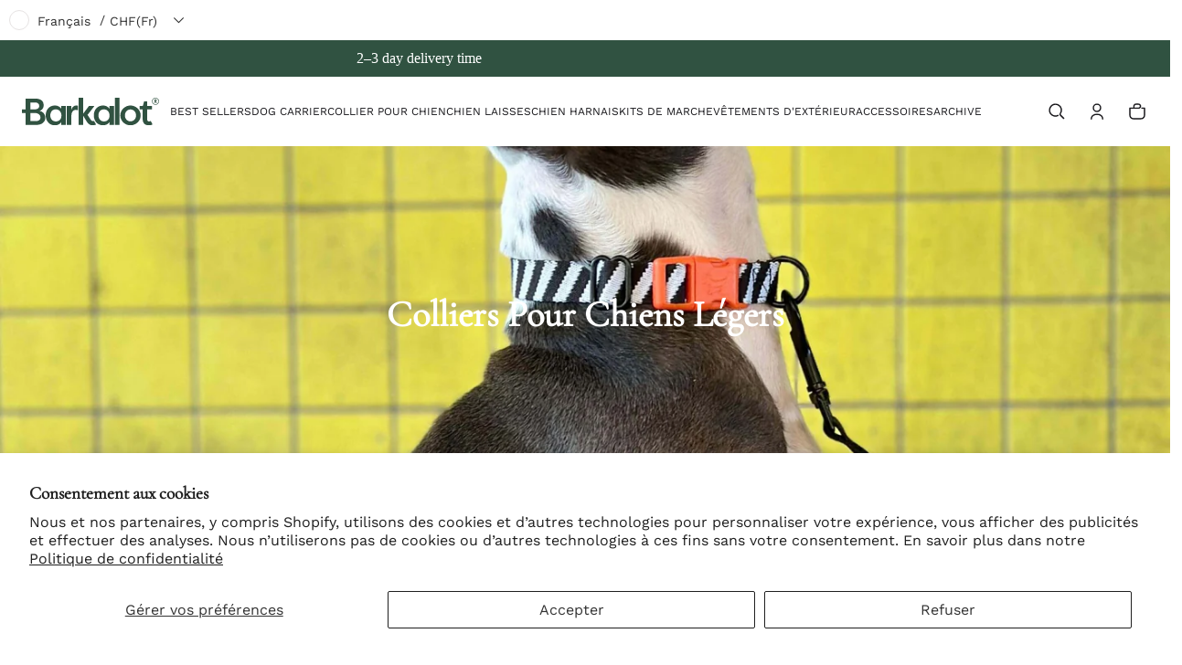

--- FILE ---
content_type: text/html; charset=utf-8
request_url: https://barkalot.com/fr-ch/collections/lightweight-dog-collars
body_size: 103381
content:
<!DOCTYPE html>
<html class="no-js" lang="fr">
  <head>
    <meta charset="utf-8">
    <meta http-equiv="X-UA-Compatible" content="IE=edge">
    <meta name="viewport" content="width=device-width,initial-scale=1">
    <meta name="theme-color" content="">
    <link rel="canonical" href="https://barkalot.com/fr-ch/collections/lightweight-dog-collars"><link rel="preconnect" href="https://fonts.shopifycdn.com" crossorigin><link rel="icon" type="image/png" href="//barkalot.com/cdn/shop/files/b_favicon.png?crop=center&height=32&v=1613770595&width=32"><title>
      Colliers pour chiens légers
&ndash; Barkalot
</title>

    
      <meta name="description" content="Colliers pour chiens durables fabriqués en polyester recyclé, convenant à la plupart des races. Léger et durable pour les aventures avec votre ami à fourrure.">
    

    <meta property="og:site_name" content="Barkalot">
  <meta property="og:url" content="https://barkalot.com/fr-ch/collections/lightweight-dog-collars">
  <meta property="og:title" content="Colliers pour chiens légers">
  <meta property="og:type" content="website">
  <meta property="og:description" content="Colliers pour chiens durables fabriqués en polyester recyclé, convenant à la plupart des races. Léger et durable pour les aventures avec votre ami à fourrure."><meta property="og:image" content="http://barkalot.com/cdn/shop/collections/barkalot_banner_image_4.jpg?v=1668435171">
    <meta property="og:image:secure_url" content="https://barkalot.com/cdn/shop/collections/barkalot_banner_image_4.jpg?v=1668435171">
    <meta property="og:image:width" content="2880">
    <meta property="og:image:height" content="1620"><meta name="twitter:card" content="summary_large_image">
  <meta name="twitter:title" content="Colliers pour chiens légers">
  <meta name="twitter:description" content="Colliers pour chiens durables fabriqués en polyester recyclé, convenant à la plupart des races. Léger et durable pour les aventures avec votre ami à fourrure.">
    
<link rel="preload" as="font" href="//barkalot.com/cdn/fonts/work_sans/worksans_n4.b7973b3d07d0ace13de1b1bea9c45759cdbe12cf.woff2" type="font/woff2" crossorigin><link rel="preload" as="font" href="//barkalot.com/cdn/fonts/work_sans/worksans_n7.e2cf5bd8f2c7e9d30c030f9ea8eafc69f5a92f7b.woff2" type="font/woff2" crossorigin><link rel="preload" as="font" href="//barkalot.com/cdn/fonts/archivo/archivo_n4.dc8d917cc69af0a65ae04d01fd8eeab28a3573c9.woff2" type="font/woff2" crossorigin><link rel="preload" as="font" href="//barkalot.com/cdn/fonts/archivo/archivo_n7.651b020b3543640c100112be6f1c1b8e816c7f13.woff2" type="font/woff2" crossorigin><link rel="preload" as="font" href="//barkalot.com/cdn/fonts/archivo/archivo_n4.dc8d917cc69af0a65ae04d01fd8eeab28a3573c9.woff2" type="font/woff2" crossorigin><link rel="preload" as="font" href="//barkalot.com/cdn/fonts/archivo/archivo_n7.651b020b3543640c100112be6f1c1b8e816c7f13.woff2" type="font/woff2" crossorigin><style>@font-face {
  font-family: "Work Sans";
  font-weight: 400;
  font-style: normal;
  font-display: swap;
  src: url("//barkalot.com/cdn/fonts/work_sans/worksans_n4.b7973b3d07d0ace13de1b1bea9c45759cdbe12cf.woff2") format("woff2"),
       url("//barkalot.com/cdn/fonts/work_sans/worksans_n4.cf5ceb1e6d373a9505e637c1aff0a71d0959556d.woff") format("woff");
}
@font-face {
  font-family: Archivo;
  font-weight: 400;
  font-style: normal;
  font-display: swap;
  src: url("//barkalot.com/cdn/fonts/archivo/archivo_n4.dc8d917cc69af0a65ae04d01fd8eeab28a3573c9.woff2") format("woff2"),
       url("//barkalot.com/cdn/fonts/archivo/archivo_n4.bd6b9c34fdb81d7646836be8065ce3c80a2cc984.woff") format("woff");
}
@font-face {
  font-family: Archivo;
  font-weight: 400;
  font-style: normal;
  font-display: swap;
  src: url("//barkalot.com/cdn/fonts/archivo/archivo_n4.dc8d917cc69af0a65ae04d01fd8eeab28a3573c9.woff2") format("woff2"),
       url("//barkalot.com/cdn/fonts/archivo/archivo_n4.bd6b9c34fdb81d7646836be8065ce3c80a2cc984.woff") format("woff");
}
@font-face {
  font-family: "Work Sans";
  font-weight: 700;
  font-style: normal;
  font-display: swap;
  src: url("//barkalot.com/cdn/fonts/work_sans/worksans_n7.e2cf5bd8f2c7e9d30c030f9ea8eafc69f5a92f7b.woff2") format("woff2"),
       url("//barkalot.com/cdn/fonts/work_sans/worksans_n7.20f1c80359e7f7b4327b81543e1acb5c32cd03cd.woff") format("woff");
}
@font-face {
  font-family: "Work Sans";
  font-weight: 400;
  font-style: italic;
  font-display: swap;
  src: url("//barkalot.com/cdn/fonts/work_sans/worksans_i4.16ff51e3e71fc1d09ff97b9ff9ccacbeeb384ec4.woff2") format("woff2"),
       url("//barkalot.com/cdn/fonts/work_sans/worksans_i4.ed4a1418cba5b7f04f79e4d5c8a5f1a6bd34f23b.woff") format("woff");
}
@font-face {
  font-family: "Work Sans";
  font-weight: 700;
  font-style: italic;
  font-display: swap;
  src: url("//barkalot.com/cdn/fonts/work_sans/worksans_i7.7cdba6320b03c03dcaa365743a4e0e729fe97e54.woff2") format("woff2"),
       url("//barkalot.com/cdn/fonts/work_sans/worksans_i7.42a9f4016982495f4c0b0fb3dc64cf8f2d0c3eaa.woff") format("woff");
}
@font-face {
  font-family: Archivo;
  font-weight: 700;
  font-style: normal;
  font-display: swap;
  src: url("//barkalot.com/cdn/fonts/archivo/archivo_n7.651b020b3543640c100112be6f1c1b8e816c7f13.woff2") format("woff2"),
       url("//barkalot.com/cdn/fonts/archivo/archivo_n7.7e9106d320e6594976a7dcb57957f3e712e83c96.woff") format("woff");
}
@font-face {
  font-family: Archivo;
  font-weight: 700;
  font-style: normal;
  font-display: swap;
  src: url("//barkalot.com/cdn/fonts/archivo/archivo_n7.651b020b3543640c100112be6f1c1b8e816c7f13.woff2") format("woff2"),
       url("//barkalot.com/cdn/fonts/archivo/archivo_n7.7e9106d320e6594976a7dcb57957f3e712e83c96.woff") format("woff");
}
/*===== COLOR =====*/

  .color-scheme-1 {
    --section-margin: 0px;
    --section-margin-small: 0px;

    
  }
	:root,
	.color-scheme-1 {
		--color-button-outline-background: #ffffff;
		
			--color-background-rgb: 255,255,255;
			--color-button-outline-background: #ffffff;
		

		--color-background: #ffffff;
		--color-normal-text-rgb: 23,22,26;
		--color-normal-text: rgb(var(--color-normal-text-rgb));
		--color-light-text: rgba(var(--color-normal-text-rgb),.6);
		--color-disable-text: rgba(var(--color-normal-text-rgb),.4);

		--color-button-background: #17161a;
		--color-button-background-rgb: 23,22,26;
		--color-button-text-rgb: 255,255,255;
		--color-button-outline-rgb: 23,22,26;
		--color-button-text-disable: rgba(var(--color-button-text-rgb),0.1);
		--color-button-outline: rgb(var(--color-button-outline-rgb));
		--color-button-outline-border: rgba(var(--color-button-text-rgb),0.4);
		--color-button-outline-border-disable: rgba(var(--color-button-text-rgb),0.1);
		--color-border: rgba(var(--color-normal-text-rgb), 0.12);
	}

  .color-scheme-2 {
    --section-margin: 0px;
    --section-margin-small: 0px;

    
  }
	
	.color-scheme-2 {
		--color-button-outline-background: #ffffff;
		
			--color-background-rgb: 252,238,227;
			--color-button-outline-background: #fceee3;
		

		--color-background: #fceee3;
		--color-normal-text-rgb: 23,22,26;
		--color-normal-text: rgb(var(--color-normal-text-rgb));
		--color-light-text: rgba(var(--color-normal-text-rgb),.6);
		--color-disable-text: rgba(var(--color-normal-text-rgb),.4);

		--color-button-background: #ffffff;
		--color-button-background-rgb: 255,255,255;
		--color-button-text-rgb: 48,82,65;
		--color-button-outline-rgb: 48,82,65;
		--color-button-text-disable: rgba(var(--color-button-text-rgb),0.1);
		--color-button-outline: rgb(var(--color-button-outline-rgb));
		--color-button-outline-border: rgba(var(--color-button-text-rgb),0.4);
		--color-button-outline-border-disable: rgba(var(--color-button-text-rgb),0.1);
		--color-border: rgba(var(--color-normal-text-rgb), 0.12);
	}

  .color-scheme-3 {
    --section-margin: 0px;
    --section-margin-small: 0px;

    
  }
	
	.color-scheme-3 {
		--color-button-outline-background: #ffffff;
		
			--color-background-rgb: 230,232,229;
			--color-button-outline-background: #e6e8e5;
		

		--color-background: #e6e8e5;
		--color-normal-text-rgb: 0,0,0;
		--color-normal-text: rgb(var(--color-normal-text-rgb));
		--color-light-text: rgba(var(--color-normal-text-rgb),.6);
		--color-disable-text: rgba(var(--color-normal-text-rgb),.4);

		--color-button-background: #305241;
		--color-button-background-rgb: 48,82,65;
		--color-button-text-rgb: 255,255,255;
		--color-button-outline-rgb: 48,82,65;
		--color-button-text-disable: rgba(var(--color-button-text-rgb),0.1);
		--color-button-outline: rgb(var(--color-button-outline-rgb));
		--color-button-outline-border: rgba(var(--color-button-text-rgb),0.4);
		--color-button-outline-border-disable: rgba(var(--color-button-text-rgb),0.1);
		--color-border: rgba(var(--color-normal-text-rgb), 0.12);
	}

  .color-scheme-4 {
    --section-margin: 0px;
    --section-margin-small: 0px;

    
  }
	
	.color-scheme-4 {
		--color-button-outline-background: #ffffff;
		
			--color-background-rgb: 48,82,65;
			--color-button-outline-background: #305241;
		

		--color-background: #305241;
		--color-normal-text-rgb: 255,255,255;
		--color-normal-text: rgb(var(--color-normal-text-rgb));
		--color-light-text: rgba(var(--color-normal-text-rgb),.6);
		--color-disable-text: rgba(var(--color-normal-text-rgb),.4);

		--color-button-background: #305241;
		--color-button-background-rgb: 48,82,65;
		--color-button-text-rgb: 255,255,255;
		--color-button-outline-rgb: 255,255,255;
		--color-button-text-disable: rgba(var(--color-button-text-rgb),0.1);
		--color-button-outline: rgb(var(--color-button-outline-rgb));
		--color-button-outline-border: rgba(var(--color-button-text-rgb),0.4);
		--color-button-outline-border-disable: rgba(var(--color-button-text-rgb),0.1);
		--color-border: rgba(var(--color-normal-text-rgb), 0.12);
	}

  .color-scheme-5 {
    --section-margin: 0px;
    --section-margin-small: 0px;

    
      --spacing-padding-block: 0;
      --section-padding-small: 0;
      --section-margin-small: 1.6rem;
      --section-margin: var(--spacing-margin-section);
    
  }
	
	.color-scheme-5 {
		--color-button-outline-background: #ffffff;
		

		--color-background: rgba(0,0,0,0);
		--color-normal-text-rgb: 0,66,136;
		--color-normal-text: rgb(var(--color-normal-text-rgb));
		--color-light-text: rgba(var(--color-normal-text-rgb),.6);
		--color-disable-text: rgba(var(--color-normal-text-rgb),.4);

		--color-button-background: #004288;
		--color-button-background-rgb: 0,66,136;
		--color-button-text-rgb: 255,247,236;
		--color-button-outline-rgb: 0,66,136;
		--color-button-text-disable: rgba(var(--color-button-text-rgb),0.1);
		--color-button-outline: rgb(var(--color-button-outline-rgb));
		--color-button-outline-border: rgba(var(--color-button-text-rgb),0.4);
		--color-button-outline-border-disable: rgba(var(--color-button-text-rgb),0.1);
		--color-border: rgba(var(--color-normal-text-rgb), 0.12);
	}

  .color-scheme-6 {
    --section-margin: 0px;
    --section-margin-small: 0px;

    
  }
	
	.color-scheme-6 {
		--color-button-outline-background: #ffffff;
		
			--color-background-rgb: 252,238,227;
			--color-button-outline-background: #fceee3;
		

		--color-background: #fceee3;
		--color-normal-text-rgb: 0,0,0;
		--color-normal-text: rgb(var(--color-normal-text-rgb));
		--color-light-text: rgba(var(--color-normal-text-rgb),.6);
		--color-disable-text: rgba(var(--color-normal-text-rgb),.4);

		--color-button-background: #305241;
		--color-button-background-rgb: 48,82,65;
		--color-button-text-rgb: 255,255,255;
		--color-button-outline-rgb: 48,82,65;
		--color-button-text-disable: rgba(var(--color-button-text-rgb),0.1);
		--color-button-outline: rgb(var(--color-button-outline-rgb));
		--color-button-outline-border: rgba(var(--color-button-text-rgb),0.4);
		--color-button-outline-border-disable: rgba(var(--color-button-text-rgb),0.1);
		--color-border: rgba(var(--color-normal-text-rgb), 0.12);
	}

  .color-scheme-64c6879c-ad91-4853-b29d-0ccf826ab8d1 {
    --section-margin: 0px;
    --section-margin-small: 0px;

    
      --spacing-padding-block: 0;
      --section-padding-small: 0;
      --section-margin-small: 1.6rem;
      --section-margin: var(--spacing-margin-section);
    
  }
	
	.color-scheme-64c6879c-ad91-4853-b29d-0ccf826ab8d1 {
		--color-button-outline-background: #ffffff;
		

		--color-background: rgba(0,0,0,0);
		--color-normal-text-rgb: 255,255,255;
		--color-normal-text: rgb(var(--color-normal-text-rgb));
		--color-light-text: rgba(var(--color-normal-text-rgb),.6);
		--color-disable-text: rgba(var(--color-normal-text-rgb),.4);

		--color-button-background: #ffffff;
		--color-button-background-rgb: 255,255,255;
		--color-button-text-rgb: 48,82,65;
		--color-button-outline-rgb: 48,82,65;
		--color-button-text-disable: rgba(var(--color-button-text-rgb),0.1);
		--color-button-outline: rgb(var(--color-button-outline-rgb));
		--color-button-outline-border: rgba(var(--color-button-text-rgb),0.4);
		--color-button-outline-border-disable: rgba(var(--color-button-text-rgb),0.1);
		--color-border: rgba(var(--color-normal-text-rgb), 0.12);
	}

  .color-scheme-dc677385-6e7d-41d2-8905-1d2d82400123 {
    --section-margin: 0px;
    --section-margin-small: 0px;

    
  }
	
	.color-scheme-dc677385-6e7d-41d2-8905-1d2d82400123 {
		--color-button-outline-background: #ffffff;
		
			--color-background-rgb: 255,255,255;
			--color-button-outline-background: #ffffff;
		

		--color-background: #ffffff;
		--color-normal-text-rgb: 23,22,26;
		--color-normal-text: rgb(var(--color-normal-text-rgb));
		--color-light-text: rgba(var(--color-normal-text-rgb),.6);
		--color-disable-text: rgba(var(--color-normal-text-rgb),.4);

		--color-button-background: #305241;
		--color-button-background-rgb: 48,82,65;
		--color-button-text-rgb: 255,255,255;
		--color-button-outline-rgb: 48,82,65;
		--color-button-text-disable: rgba(var(--color-button-text-rgb),0.1);
		--color-button-outline: rgb(var(--color-button-outline-rgb));
		--color-button-outline-border: rgba(var(--color-button-text-rgb),0.4);
		--color-button-outline-border-disable: rgba(var(--color-button-text-rgb),0.1);
		--color-border: rgba(var(--color-normal-text-rgb), 0.12);
	}


body, .color-scheme-1, .color-scheme-2, .color-scheme-3, .color-scheme-4, .color-scheme-5, .color-scheme-6, .color-scheme-64c6879c-ad91-4853-b29d-0ccf826ab8d1, .color-scheme-dc677385-6e7d-41d2-8905-1d2d82400123 {
	color: rgb(var(--color-normal-text-rgb));
	background: var(--color-background);
}
:root {
	/* =====COLOR===== */--color-sale-badge-background: #ecffe5;
	--color-sale-badge-foreground: #1d6b1c;
	--color-soldout-badge-background: #ffe4e4;
	--color-soldout-badge-foreground: #c54c44;
	--color-newin-badge-background: #1C1C6B;
	--color-newin-badge-foreground: #E5E5FF;

	--regular-badge-font-size: 0.75;
	--highlighted-badge-font-size: 0.625;
	--color-warning: #FFA800;
	--color-success: #04943D;
	--color-error: #EB544A;
	--color-disable-mask_overlay: rgba(0,0,0,0.12);
	--color-drawer-mask:23,22,26;
  	--color-page-background: #ffffff;
	/*=====Typography===== */
	--font-body-family: "Work Sans", sans-serif;
	--font-body-style: normal;
	--font-body-weight: 400;
	--font-body-size: 1.6rem;

	--font-heading-family: Archivo, sans-serif;
	--font-heading-style: normal;
	--font-heading-weight: 400;
	--font-heading-size: 1.05;

	--font-heading-prominent-family: Archivo, sans-serif;
	--font-body-prominent-style: normal;
	--font-body-prominent-weight: 400;

	--font-heading-scale: 1.125;
  --headline:  calc(var(--heading-1) * var(--font-heading-size) * var(--font-heading-scale));
	--heading-1: calc(var(--heading-2) * var(--font-heading-size) * var(--font-heading-scale));
	--heading-2: calc(var(--heading-3) * var(--font-heading-size) * var(--font-heading-scale));
	--heading-3: calc(var(--heading-4) * var(--font-heading-size) * var(--font-heading-scale));
	--heading-4: calc(var(--heading-5) * var(--font-heading-size) * var(--font-heading-scale));
	--heading-5: calc(var(--font-body-size) * var(--font-heading-size) * var(--font-heading-scale));
	--heading-6: calc(var(--font-body-size) * var(--font-heading-size) * var(--heading-6-type-scale, 1.067));

	--font-button-family: var(--font-heading-family);
	--font-button-style: var(--font-heading-style);
	--font-button-weight: var(--font-heading-weight);
	--font-button-size: calc(var(--font-body-size) * 1);

	--font-subheading-family: var(--font-heading-family);
	--font-subheading-style: var(--font-heading-style);
	--font-subheading-weight: var(--font-heading-weight);

	--font-menu-item-family: var(--font-heading-family);
	--font-menu-item-style: var(--font-heading-style);
	--font-menu-item-weight: var(--font-heading-weight);
	--font-menu-item-size: calc(var(--font-body-size) * 1.2);

	--font-tabs-heading-family: var(--font-heading-family);
	--font-tabs-heading-style: var(--font-heading-style);
	--font-tabs-heading-weight: var(--font-heading-weight);
	--font-tabs-heading-size: calc(var(--font-body-size) * 1);

	--font-card-heading-family: var(--font-heading-family);
	--font-card-heading-style: var(--font-heading-style);
	--font-card-heading-weight: var(--font-heading-weight);
	--font-card-heading-size: calc(var(--font-body-size) * 1.2);

	/*===== GUTTER & SPACING===== */
	--times: 3;
	--gutter-base: 0.8rem;
	--gutter-container: calc(var(--gutter-base) * var(--times));

  --times-margin: 8;
  --spacing-margin-section: calc(var(--gutter-base) * var(--times-margin));

  --times-padding-block: 8;
  --times-padding-inline: 3;
  --spacing-padding-block: calc(var(--gutter-base) * var(--times-padding-block));
  --spacing-padding-inline: calc(var(--gutter-base) * var(--times-padding-inline));
  --section-padding-small: 1.6rem;

  --container-width: 200rem;
	--overlay: ;
	--gap-width: 3.6vw;
	--form-field-lg: 44px;
 	--form-field-sm: 40px;

	--button-size-large: 4rem;
	--button-size-medium: 3.6rem;
	--button-size-small: 3.6rem;
	--icon-size-large: 2rem;
	--icon-size-medium: 1.6rem;
  --scale-1x: 8px;
  --scale-2x: 16px;
  --scale-3x: 24px;

	/*===== Corner Radius===== */
	--corner-radius-medium: calc(2 * var(--gutter-base));
	--container-corner-radius: 0px;
	--drawer-radius: 0px;
	--button-corner-radius: 100px;
	--common-radius-sm: 1.6rem;
	--common-radius-xs: 8px;
	--common-radius-100: 64px;

	/* =====OTHER VARIABLE===== */
	--product-card-image-background: rgba(0,0,0,0);
  --card-spacing: 1.6rem;
}

@media (min-width: 459px) {
	:root {
		--times: 4;
    --times-padding-inline: 4;
		--gutter-base: 1.2rem;
		--gap-width: min(3.6vw, 2.4rem);
		--font-heading-scale: 1.2;
		--heading-6-type-scale: 1.125;
    --scale-1x: 12px;
    --scale-2x: 24px;
    --scale-3x: 36px;
	}
}
@media (min-width: 1025px) {
	:root {
    --times-margin: 6;
    --times-padding-block: 6;
		--gutter-base: 1.6rem;
    --gap-width: min(2vw, 3.6rem);
		--button-size-large: 4.4rem;
    --button-size-medium: 4rem;
		--icon-size-large: 2.4rem;
		--icon-size-medium: 2rem;
    --card-spacing: 2.4rem;
    --scale-1x: 16px;
    --scale-2x: 32px;
    --scale-3x: 48px;
		--regular-badge-font-size: 0.875;
		--highlighted-badge-font-size: 0.75;
	}
}
@media (min-width: 1195px) {
}
@media (min-width: 1681px) {
	:root {
		--gutter-base: 2rem;
		--font-heading-scale: 1.25;
		--heading-6-type-scale: 1.2;
    --scale-1x: 20px;
    --scale-2x: 40px;
    --scale-3x: 60px;
	}
}

</style>

    <script>window.performance && window.performance.mark && window.performance.mark('shopify.content_for_header.start');</script><meta name="google-site-verification" content="173hdJcn3fFGUWOjFCcHi851WlGdYFq8_wTMRqgpRA8">
<meta name="google-site-verification" content="vxkzbEkh-yNS0U3Y3yIm79_NzPq-V8O_Y1g9tgGqZqs">
<meta name="facebook-domain-verification" content="wip6lmq40cmot4y56llo6busffgelk">
<meta id="shopify-digital-wallet" name="shopify-digital-wallet" content="/3519840325/digital_wallets/dialog">
<meta name="shopify-checkout-api-token" content="377dc5b7289a74171a3d2d86db579440">
<link rel="alternate" type="application/atom+xml" title="Feed" href="/fr-ch/collections/lightweight-dog-collars.atom" />
<link rel="alternate" hreflang="x-default" href="https://barkalot.com/collections/lightweight-dog-collars">
<link rel="alternate" hreflang="sv" href="https://barkalot.com/collections/lightweight-dog-collars">
<link rel="alternate" hreflang="en" href="https://barkalot.com/en/collections/lightweight-dog-collars">
<link rel="alternate" hreflang="da" href="https://barkalot.com/da/collections/lightweight-dog-collars">
<link rel="alternate" hreflang="fr" href="https://barkalot.com/fr/collections/lightweight-dog-collars">
<link rel="alternate" hreflang="no" href="https://barkalot.com/no/collections/lightweight-dog-collars">
<link rel="alternate" hreflang="de" href="https://barkalot.com/de/collections/lightweight-dog-collars">
<link rel="alternate" hreflang="nl" href="https://barkalot.com/nl/collections/lightweight-dog-collars">
<link rel="alternate" hreflang="en-US" href="https://barkalot.com/en-us/collections/lightweight-dog-collars">
<link rel="alternate" hreflang="da-US" href="https://barkalot.com/da-us/collections/lightweight-dog-collars">
<link rel="alternate" hreflang="fr-US" href="https://barkalot.com/fr-us/collections/lightweight-dog-collars">
<link rel="alternate" hreflang="no-US" href="https://barkalot.com/no-us/collections/lightweight-dog-collars">
<link rel="alternate" hreflang="sv-US" href="https://barkalot.com/sv-us/collections/lightweight-dog-collars">
<link rel="alternate" hreflang="de-US" href="https://barkalot.com/de-us/collections/lightweight-dog-collars">
<link rel="alternate" hreflang="nl-US" href="https://barkalot.com/nl-us/collections/lightweight-dog-collars">
<link rel="alternate" hreflang="en-GB" href="https://barkalot.com/en-gb/collections/lightweight-dog-collars">
<link rel="alternate" hreflang="da-GB" href="https://barkalot.com/da-gb/collections/lightweight-dog-collars">
<link rel="alternate" hreflang="fr-GB" href="https://barkalot.com/fr-gb/collections/lightweight-dog-collars">
<link rel="alternate" hreflang="no-GB" href="https://barkalot.com/no-gb/collections/lightweight-dog-collars">
<link rel="alternate" hreflang="sv-GB" href="https://barkalot.com/sv-gb/collections/lightweight-dog-collars">
<link rel="alternate" hreflang="de-GB" href="https://barkalot.com/de-gb/collections/lightweight-dog-collars">
<link rel="alternate" hreflang="nl-GB" href="https://barkalot.com/nl-gb/collections/lightweight-dog-collars">
<link rel="alternate" hreflang="en-DK" href="https://barkalot.com/en-dk/collections/lightweight-dog-collars">
<link rel="alternate" hreflang="fr-DK" href="https://barkalot.com/fr-dk/collections/lightweight-dog-collars">
<link rel="alternate" hreflang="no-DK" href="https://barkalot.com/no-dk/collections/lightweight-dog-collars">
<link rel="alternate" hreflang="sv-DK" href="https://barkalot.com/sv-dk/collections/lightweight-dog-collars">
<link rel="alternate" hreflang="da-DK" href="https://barkalot.com/da-dk/collections/lightweight-dog-collars">
<link rel="alternate" hreflang="nl-DK" href="https://barkalot.com/nl-dk/collections/lightweight-dog-collars">
<link rel="alternate" hreflang="de-DK" href="https://barkalot.com/de-dk/collections/lightweight-dog-collars">
<link rel="alternate" hreflang="en-NO" href="https://barkalot.com/en-no/collections/lightweight-dog-collars">
<link rel="alternate" hreflang="da-NO" href="https://barkalot.com/da-no/collections/lightweight-dog-collars">
<link rel="alternate" hreflang="fr-NO" href="https://barkalot.com/fr-no/collections/lightweight-dog-collars">
<link rel="alternate" hreflang="sv-NO" href="https://barkalot.com/sv-no/collections/lightweight-dog-collars">
<link rel="alternate" hreflang="no-NO" href="https://barkalot.com/no-no/collections/lightweight-dog-collars">
<link rel="alternate" hreflang="de-NO" href="https://barkalot.com/de-no/collections/lightweight-dog-collars">
<link rel="alternate" hreflang="nl-NO" href="https://barkalot.com/nl-no/collections/lightweight-dog-collars">
<link rel="alternate" hreflang="en-CA" href="https://barkalot.com/en-ca/collections/lightweight-dog-collars">
<link rel="alternate" hreflang="fr-CA" href="https://barkalot.com/fr-ca/collections/lightweight-dog-collars">
<link rel="alternate" hreflang="da-CA" href="https://barkalot.com/da-ca/collections/lightweight-dog-collars">
<link rel="alternate" hreflang="no-CA" href="https://barkalot.com/no-ca/collections/lightweight-dog-collars">
<link rel="alternate" hreflang="sv-CA" href="https://barkalot.com/sv-ca/collections/lightweight-dog-collars">
<link rel="alternate" hreflang="de-CA" href="https://barkalot.com/de-ca/collections/lightweight-dog-collars">
<link rel="alternate" hreflang="nl-CA" href="https://barkalot.com/nl-ca/collections/lightweight-dog-collars">
<link rel="alternate" hreflang="en-AU" href="https://barkalot.com/en-au/collections/lightweight-dog-collars">
<link rel="alternate" hreflang="da-AU" href="https://barkalot.com/da-au/collections/lightweight-dog-collars">
<link rel="alternate" hreflang="fr-AU" href="https://barkalot.com/fr-au/collections/lightweight-dog-collars">
<link rel="alternate" hreflang="no-AU" href="https://barkalot.com/no-au/collections/lightweight-dog-collars">
<link rel="alternate" hreflang="sv-AU" href="https://barkalot.com/sv-au/collections/lightweight-dog-collars">
<link rel="alternate" hreflang="de-AU" href="https://barkalot.com/de-au/collections/lightweight-dog-collars">
<link rel="alternate" hreflang="nl-AU" href="https://barkalot.com/nl-au/collections/lightweight-dog-collars">
<link rel="alternate" hreflang="en-CH" href="https://barkalot.com/en-ch/collections/lightweight-dog-collars">
<link rel="alternate" hreflang="fr-CH" href="https://barkalot.com/fr-ch/collections/lightweight-dog-collars">
<link rel="alternate" hreflang="de-CH" href="https://barkalot.com/de-ch/collections/lightweight-dog-collars">
<link rel="alternate" hreflang="da-CH" href="https://barkalot.com/da-ch/collections/lightweight-dog-collars">
<link rel="alternate" hreflang="no-CH" href="https://barkalot.com/no-ch/collections/lightweight-dog-collars">
<link rel="alternate" hreflang="sv-CH" href="https://barkalot.com/sv-ch/collections/lightweight-dog-collars">
<link rel="alternate" hreflang="nl-CH" href="https://barkalot.com/nl-ch/collections/lightweight-dog-collars">
<link rel="alternate" hreflang="en-PL" href="https://barkalot.com/en-pl/collections/lightweight-dog-collars">
<link rel="alternate" hreflang="da-PL" href="https://barkalot.com/da-pl/collections/lightweight-dog-collars">
<link rel="alternate" hreflang="fr-PL" href="https://barkalot.com/fr-pl/collections/lightweight-dog-collars">
<link rel="alternate" hreflang="no-PL" href="https://barkalot.com/no-pl/collections/lightweight-dog-collars">
<link rel="alternate" hreflang="sv-PL" href="https://barkalot.com/sv-pl/collections/lightweight-dog-collars">
<link rel="alternate" hreflang="de-PL" href="https://barkalot.com/de-pl/collections/lightweight-dog-collars">
<link rel="alternate" hreflang="nl-PL" href="https://barkalot.com/nl-pl/collections/lightweight-dog-collars">
<link rel="alternate" type="application/json+oembed" href="https://barkalot.com/fr-ch/collections/lightweight-dog-collars.oembed">
<script async="async" src="/checkouts/internal/preloads.js?locale=fr-CH"></script>
<link rel="preconnect" href="https://shop.app" crossorigin="anonymous">
<script async="async" src="https://shop.app/checkouts/internal/preloads.js?locale=fr-CH&shop_id=3519840325" crossorigin="anonymous"></script>
<script id="apple-pay-shop-capabilities" type="application/json">{"shopId":3519840325,"countryCode":"SE","currencyCode":"CHF","merchantCapabilities":["supports3DS"],"merchantId":"gid:\/\/shopify\/Shop\/3519840325","merchantName":"Barkalot","requiredBillingContactFields":["postalAddress","email","phone"],"requiredShippingContactFields":["postalAddress","email","phone"],"shippingType":"shipping","supportedNetworks":["visa","maestro","masterCard","amex"],"total":{"type":"pending","label":"Barkalot","amount":"1.00"},"shopifyPaymentsEnabled":true,"supportsSubscriptions":true}</script>
<script id="shopify-features" type="application/json">{"accessToken":"377dc5b7289a74171a3d2d86db579440","betas":["rich-media-storefront-analytics"],"domain":"barkalot.com","predictiveSearch":true,"shopId":3519840325,"locale":"fr"}</script>
<script>var Shopify = Shopify || {};
Shopify.shop = "barkalot2.myshopify.com";
Shopify.locale = "fr";
Shopify.currency = {"active":"CHF","rate":"0.088420944"};
Shopify.country = "CH";
Shopify.theme = {"name":"NEW Barkalot New 2025","id":179867386184,"schema_name":"Shine","schema_version":"2.0.1","theme_store_id":2576,"role":"main"};
Shopify.theme.handle = "null";
Shopify.theme.style = {"id":null,"handle":null};
Shopify.cdnHost = "barkalot.com/cdn";
Shopify.routes = Shopify.routes || {};
Shopify.routes.root = "/fr-ch/";</script>
<script type="module">!function(o){(o.Shopify=o.Shopify||{}).modules=!0}(window);</script>
<script>!function(o){function n(){var o=[];function n(){o.push(Array.prototype.slice.apply(arguments))}return n.q=o,n}var t=o.Shopify=o.Shopify||{};t.loadFeatures=n(),t.autoloadFeatures=n()}(window);</script>
<script>
  window.ShopifyPay = window.ShopifyPay || {};
  window.ShopifyPay.apiHost = "shop.app\/pay";
  window.ShopifyPay.redirectState = null;
</script>
<script id="shop-js-analytics" type="application/json">{"pageType":"collection"}</script>
<script defer="defer" async type="module" src="//barkalot.com/cdn/shopifycloud/shop-js/modules/v2/client.init-shop-cart-sync_Lpn8ZOi5.fr.esm.js"></script>
<script defer="defer" async type="module" src="//barkalot.com/cdn/shopifycloud/shop-js/modules/v2/chunk.common_X4Hu3kma.esm.js"></script>
<script defer="defer" async type="module" src="//barkalot.com/cdn/shopifycloud/shop-js/modules/v2/chunk.modal_BV0V5IrV.esm.js"></script>
<script type="module">
  await import("//barkalot.com/cdn/shopifycloud/shop-js/modules/v2/client.init-shop-cart-sync_Lpn8ZOi5.fr.esm.js");
await import("//barkalot.com/cdn/shopifycloud/shop-js/modules/v2/chunk.common_X4Hu3kma.esm.js");
await import("//barkalot.com/cdn/shopifycloud/shop-js/modules/v2/chunk.modal_BV0V5IrV.esm.js");

  window.Shopify.SignInWithShop?.initShopCartSync?.({"fedCMEnabled":true,"windoidEnabled":true});

</script>
<script>
  window.Shopify = window.Shopify || {};
  if (!window.Shopify.featureAssets) window.Shopify.featureAssets = {};
  window.Shopify.featureAssets['shop-js'] = {"shop-cart-sync":["modules/v2/client.shop-cart-sync_hBo3gat_.fr.esm.js","modules/v2/chunk.common_X4Hu3kma.esm.js","modules/v2/chunk.modal_BV0V5IrV.esm.js"],"init-fed-cm":["modules/v2/client.init-fed-cm_BoVeauXL.fr.esm.js","modules/v2/chunk.common_X4Hu3kma.esm.js","modules/v2/chunk.modal_BV0V5IrV.esm.js"],"init-shop-email-lookup-coordinator":["modules/v2/client.init-shop-email-lookup-coordinator_CX4-Y-CZ.fr.esm.js","modules/v2/chunk.common_X4Hu3kma.esm.js","modules/v2/chunk.modal_BV0V5IrV.esm.js"],"init-windoid":["modules/v2/client.init-windoid_iuUmw7cp.fr.esm.js","modules/v2/chunk.common_X4Hu3kma.esm.js","modules/v2/chunk.modal_BV0V5IrV.esm.js"],"shop-button":["modules/v2/client.shop-button_DumFxEIo.fr.esm.js","modules/v2/chunk.common_X4Hu3kma.esm.js","modules/v2/chunk.modal_BV0V5IrV.esm.js"],"shop-cash-offers":["modules/v2/client.shop-cash-offers_BPdnZcGX.fr.esm.js","modules/v2/chunk.common_X4Hu3kma.esm.js","modules/v2/chunk.modal_BV0V5IrV.esm.js"],"shop-toast-manager":["modules/v2/client.shop-toast-manager_sjv6XvZD.fr.esm.js","modules/v2/chunk.common_X4Hu3kma.esm.js","modules/v2/chunk.modal_BV0V5IrV.esm.js"],"init-shop-cart-sync":["modules/v2/client.init-shop-cart-sync_Lpn8ZOi5.fr.esm.js","modules/v2/chunk.common_X4Hu3kma.esm.js","modules/v2/chunk.modal_BV0V5IrV.esm.js"],"init-customer-accounts-sign-up":["modules/v2/client.init-customer-accounts-sign-up_DQVKlaja.fr.esm.js","modules/v2/client.shop-login-button_DkHUpD44.fr.esm.js","modules/v2/chunk.common_X4Hu3kma.esm.js","modules/v2/chunk.modal_BV0V5IrV.esm.js"],"pay-button":["modules/v2/client.pay-button_DN6Ek-nh.fr.esm.js","modules/v2/chunk.common_X4Hu3kma.esm.js","modules/v2/chunk.modal_BV0V5IrV.esm.js"],"init-customer-accounts":["modules/v2/client.init-customer-accounts_BQOJrVdv.fr.esm.js","modules/v2/client.shop-login-button_DkHUpD44.fr.esm.js","modules/v2/chunk.common_X4Hu3kma.esm.js","modules/v2/chunk.modal_BV0V5IrV.esm.js"],"avatar":["modules/v2/client.avatar_BTnouDA3.fr.esm.js"],"init-shop-for-new-customer-accounts":["modules/v2/client.init-shop-for-new-customer-accounts_DW7xpOCZ.fr.esm.js","modules/v2/client.shop-login-button_DkHUpD44.fr.esm.js","modules/v2/chunk.common_X4Hu3kma.esm.js","modules/v2/chunk.modal_BV0V5IrV.esm.js"],"shop-follow-button":["modules/v2/client.shop-follow-button_CXr7UFuQ.fr.esm.js","modules/v2/chunk.common_X4Hu3kma.esm.js","modules/v2/chunk.modal_BV0V5IrV.esm.js"],"checkout-modal":["modules/v2/client.checkout-modal_CXg0VCPn.fr.esm.js","modules/v2/chunk.common_X4Hu3kma.esm.js","modules/v2/chunk.modal_BV0V5IrV.esm.js"],"shop-login-button":["modules/v2/client.shop-login-button_DkHUpD44.fr.esm.js","modules/v2/chunk.common_X4Hu3kma.esm.js","modules/v2/chunk.modal_BV0V5IrV.esm.js"],"lead-capture":["modules/v2/client.lead-capture_C9SxlK5K.fr.esm.js","modules/v2/chunk.common_X4Hu3kma.esm.js","modules/v2/chunk.modal_BV0V5IrV.esm.js"],"shop-login":["modules/v2/client.shop-login_DQBEMTrD.fr.esm.js","modules/v2/chunk.common_X4Hu3kma.esm.js","modules/v2/chunk.modal_BV0V5IrV.esm.js"],"payment-terms":["modules/v2/client.payment-terms_CokxZuo0.fr.esm.js","modules/v2/chunk.common_X4Hu3kma.esm.js","modules/v2/chunk.modal_BV0V5IrV.esm.js"]};
</script>
<script>(function() {
  var isLoaded = false;
  function asyncLoad() {
    if (isLoaded) return;
    isLoaded = true;
    var urls = ["https:\/\/trackifyx.redretarget.com\/pull\/lazy.js?shop=barkalot2.myshopify.com","https:\/\/app.1clickreferralapp.com\/1click_referrals.js?shop=barkalot2.myshopify.com","https:\/\/tools.luckyorange.com\/core\/lo.js?site-id=892c5450\u0026shop=barkalot2.myshopify.com","https:\/\/cdn.nfcube.com\/instafeed-c7ebd1f3eaac71139c3088e48294f664.js?shop=barkalot2.myshopify.com","\/\/backinstock.useamp.com\/widget\/141859_1767156142.js?category=bis\u0026v=6\u0026shop=barkalot2.myshopify.com"];
    for (var i = 0; i < urls.length; i++) {
      var s = document.createElement('script');
      s.type = 'text/javascript';
      s.async = true;
      s.src = urls[i];
      var x = document.getElementsByTagName('script')[0];
      x.parentNode.insertBefore(s, x);
    }
  };
  if(window.attachEvent) {
    window.attachEvent('onload', asyncLoad);
  } else {
    window.addEventListener('load', asyncLoad, false);
  }
})();</script>
<script id="__st">var __st={"a":3519840325,"offset":3600,"reqid":"3a07fe1e-c285-4c62-ac17-e1ecc8672170-1769761236","pageurl":"barkalot.com\/fr-ch\/collections\/lightweight-dog-collars","u":"3954dba6acdd","p":"collection","rtyp":"collection","rid":272077094976};</script>
<script>window.ShopifyPaypalV4VisibilityTracking = true;</script>
<script id="captcha-bootstrap">!function(){'use strict';const t='contact',e='account',n='new_comment',o=[[t,t],['blogs',n],['comments',n],[t,'customer']],c=[[e,'customer_login'],[e,'guest_login'],[e,'recover_customer_password'],[e,'create_customer']],r=t=>t.map((([t,e])=>`form[action*='/${t}']:not([data-nocaptcha='true']) input[name='form_type'][value='${e}']`)).join(','),a=t=>()=>t?[...document.querySelectorAll(t)].map((t=>t.form)):[];function s(){const t=[...o],e=r(t);return a(e)}const i='password',u='form_key',d=['recaptcha-v3-token','g-recaptcha-response','h-captcha-response',i],f=()=>{try{return window.sessionStorage}catch{return}},m='__shopify_v',_=t=>t.elements[u];function p(t,e,n=!1){try{const o=window.sessionStorage,c=JSON.parse(o.getItem(e)),{data:r}=function(t){const{data:e,action:n}=t;return t[m]||n?{data:e,action:n}:{data:t,action:n}}(c);for(const[e,n]of Object.entries(r))t.elements[e]&&(t.elements[e].value=n);n&&o.removeItem(e)}catch(o){console.error('form repopulation failed',{error:o})}}const l='form_type',E='cptcha';function T(t){t.dataset[E]=!0}const w=window,h=w.document,L='Shopify',v='ce_forms',y='captcha';let A=!1;((t,e)=>{const n=(g='f06e6c50-85a8-45c8-87d0-21a2b65856fe',I='https://cdn.shopify.com/shopifycloud/storefront-forms-hcaptcha/ce_storefront_forms_captcha_hcaptcha.v1.5.2.iife.js',D={infoText:'Protégé par hCaptcha',privacyText:'Confidentialité',termsText:'Conditions'},(t,e,n)=>{const o=w[L][v],c=o.bindForm;if(c)return c(t,g,e,D).then(n);var r;o.q.push([[t,g,e,D],n]),r=I,A||(h.body.append(Object.assign(h.createElement('script'),{id:'captcha-provider',async:!0,src:r})),A=!0)});var g,I,D;w[L]=w[L]||{},w[L][v]=w[L][v]||{},w[L][v].q=[],w[L][y]=w[L][y]||{},w[L][y].protect=function(t,e){n(t,void 0,e),T(t)},Object.freeze(w[L][y]),function(t,e,n,w,h,L){const[v,y,A,g]=function(t,e,n){const i=e?o:[],u=t?c:[],d=[...i,...u],f=r(d),m=r(i),_=r(d.filter((([t,e])=>n.includes(e))));return[a(f),a(m),a(_),s()]}(w,h,L),I=t=>{const e=t.target;return e instanceof HTMLFormElement?e:e&&e.form},D=t=>v().includes(t);t.addEventListener('submit',(t=>{const e=I(t);if(!e)return;const n=D(e)&&!e.dataset.hcaptchaBound&&!e.dataset.recaptchaBound,o=_(e),c=g().includes(e)&&(!o||!o.value);(n||c)&&t.preventDefault(),c&&!n&&(function(t){try{if(!f())return;!function(t){const e=f();if(!e)return;const n=_(t);if(!n)return;const o=n.value;o&&e.removeItem(o)}(t);const e=Array.from(Array(32),(()=>Math.random().toString(36)[2])).join('');!function(t,e){_(t)||t.append(Object.assign(document.createElement('input'),{type:'hidden',name:u})),t.elements[u].value=e}(t,e),function(t,e){const n=f();if(!n)return;const o=[...t.querySelectorAll(`input[type='${i}']`)].map((({name:t})=>t)),c=[...d,...o],r={};for(const[a,s]of new FormData(t).entries())c.includes(a)||(r[a]=s);n.setItem(e,JSON.stringify({[m]:1,action:t.action,data:r}))}(t,e)}catch(e){console.error('failed to persist form',e)}}(e),e.submit())}));const S=(t,e)=>{t&&!t.dataset[E]&&(n(t,e.some((e=>e===t))),T(t))};for(const o of['focusin','change'])t.addEventListener(o,(t=>{const e=I(t);D(e)&&S(e,y())}));const B=e.get('form_key'),M=e.get(l),P=B&&M;t.addEventListener('DOMContentLoaded',(()=>{const t=y();if(P)for(const e of t)e.elements[l].value===M&&p(e,B);[...new Set([...A(),...v().filter((t=>'true'===t.dataset.shopifyCaptcha))])].forEach((e=>S(e,t)))}))}(h,new URLSearchParams(w.location.search),n,t,e,['guest_login'])})(!0,!0)}();</script>
<script integrity="sha256-4kQ18oKyAcykRKYeNunJcIwy7WH5gtpwJnB7kiuLZ1E=" data-source-attribution="shopify.loadfeatures" defer="defer" src="//barkalot.com/cdn/shopifycloud/storefront/assets/storefront/load_feature-a0a9edcb.js" crossorigin="anonymous"></script>
<script crossorigin="anonymous" defer="defer" src="//barkalot.com/cdn/shopifycloud/storefront/assets/shopify_pay/storefront-65b4c6d7.js?v=20250812"></script>
<script data-source-attribution="shopify.dynamic_checkout.dynamic.init">var Shopify=Shopify||{};Shopify.PaymentButton=Shopify.PaymentButton||{isStorefrontPortableWallets:!0,init:function(){window.Shopify.PaymentButton.init=function(){};var t=document.createElement("script");t.src="https://barkalot.com/cdn/shopifycloud/portable-wallets/latest/portable-wallets.fr.js",t.type="module",document.head.appendChild(t)}};
</script>
<script data-source-attribution="shopify.dynamic_checkout.buyer_consent">
  function portableWalletsHideBuyerConsent(e){var t=document.getElementById("shopify-buyer-consent"),n=document.getElementById("shopify-subscription-policy-button");t&&n&&(t.classList.add("hidden"),t.setAttribute("aria-hidden","true"),n.removeEventListener("click",e))}function portableWalletsShowBuyerConsent(e){var t=document.getElementById("shopify-buyer-consent"),n=document.getElementById("shopify-subscription-policy-button");t&&n&&(t.classList.remove("hidden"),t.removeAttribute("aria-hidden"),n.addEventListener("click",e))}window.Shopify?.PaymentButton&&(window.Shopify.PaymentButton.hideBuyerConsent=portableWalletsHideBuyerConsent,window.Shopify.PaymentButton.showBuyerConsent=portableWalletsShowBuyerConsent);
</script>
<script data-source-attribution="shopify.dynamic_checkout.cart.bootstrap">document.addEventListener("DOMContentLoaded",(function(){function t(){return document.querySelector("shopify-accelerated-checkout-cart, shopify-accelerated-checkout")}if(t())Shopify.PaymentButton.init();else{new MutationObserver((function(e,n){t()&&(Shopify.PaymentButton.init(),n.disconnect())})).observe(document.body,{childList:!0,subtree:!0})}}));
</script>
<script id='scb4127' type='text/javascript' async='' src='https://barkalot.com/cdn/shopifycloud/privacy-banner/storefront-banner.js'></script><link id="shopify-accelerated-checkout-styles" rel="stylesheet" media="screen" href="https://barkalot.com/cdn/shopifycloud/portable-wallets/latest/accelerated-checkout-backwards-compat.css" crossorigin="anonymous">
<style id="shopify-accelerated-checkout-cart">
        #shopify-buyer-consent {
  margin-top: 1em;
  display: inline-block;
  width: 100%;
}

#shopify-buyer-consent.hidden {
  display: none;
}

#shopify-subscription-policy-button {
  background: none;
  border: none;
  padding: 0;
  text-decoration: underline;
  font-size: inherit;
  cursor: pointer;
}

#shopify-subscription-policy-button::before {
  box-shadow: none;
}

      </style>

<script>window.performance && window.performance.mark && window.performance.mark('shopify.content_for_header.end');</script>
    <style>
     img{max-width:100%;height:auto;vertical-align:middle}ol,ul{margin:0;padding:0}ol ol,ol ul,ul ol,ul ul{padding-left:16px}.ls-none{list-style:none}iframe{border:0;max-width:100%}table{border-collapse:collapse;text-align:left;width:100%}thead th{border-bottom:1px solid var(--color-border)}td,th{padding:24px 16px}table tr{border-bottom:1px solid var(--color-border)}table tr:hover{background-color:var(--color-hover-item)}table::-webkit-scrollbar{display:none}code{white-space:normal}summary{list-style-type:none}summary::-webkit-details-marker{display:none}*{box-sizing:border-box;word-break:break-word}html{font-size:62.5%}body{height:100%;margin:0;font-size:var(--font-body-size);line-height:calc(var(--font-body-size) * 1.5);font-family:var(--font-body-family);font-weight:var(--font-body-weight);color:var(--color-normal-text);background:var(--color-background-rgb);-webkit-text-size-adjust:100%;-webkit-tap-highlight-color:transparent;-webkit-font-smoothing:antialiased}.ctnr{max-width:calc(var(--container-width) + var(--gutter-container) * 2);margin:0 auto}.rw{display:flex;flex-wrap:wrap;margin:0 calc(var(--gap-width)/ -2)}.clm{flex:1 0 auto;padding:0 calc(var(--gap-width)/ 2);width:calc(var(--grid-ratio,100%/12) * var(--w-xs));max-width:calc(var(--grid-ratio,100%/12) * var(--w-xs))}.s--margin{margin-block:var(--section-margin)}.s-small-padding{padding:var(--section-padding-small) var(--gutter-container)}.s-small-margin--outer{margin-block:var(--section-margin-small)}.h1,.h2,.h3,.h4,.h5,.h6,.headline,h1,h2,h3,h4,h5,h6{font-family:var(--font-heading-family);font-style:var(--font-heading-style);font-weight:var(--font-heading-weight);line-height:1.25;margin:0 0 var(--gutter-base);word-break:break-word}.headline{font-size:var(--headline)}.h1,h1{font-size:var(--heading-1)}.h2,h2{font-size:var(--heading-2)}.h3,h3{font-size:var(--heading-3)}.h4,h4{font-size:var(--heading-4)}.h5,h5{font-size:var(--heading-5)}.h6,h6{font-size:var(--heading-6)}.subtext{font-size:calc(var(--font-body-size) * .85);line-height:1.25}.fs-body{font-size:var(--font-body-size)}.lh-initial{line-height:initial}.lh-inherit{line-height:inherit}.m-auto{margin:auto}.m-0-auto{margin:0 auto}.m-zero{margin:0}.mt-content{margin-top:calc(var(--gutter-base) * 2.5)}.mt-4x{margin-top:calc(var(--gutter-base) * 4)}.mt-4{margin-top:4px}.mt-8{margin-top:8px}.mt-12{margin-top:12px}.mt-16{margin-top:16px}.mt-20{margin-top:2rem}.mt-24{margin-top:24px}.mt-32{margin-top:32px}.mt-36{margin-top:36px}.mt-48{margin-top:48px}.mt-64{margin-top:64px}.mt-1x{margin-top:var(--gutter-base)}.mt-2x{margin-top:calc(var(--gutter-base) * 2)}.mt-3x{margin-top:calc(var(--gutter-base) * 3)}.mb-0{margin-bottom:0}.mb-4{margin-bottom:4px}.mb-8{margin-bottom:8px}.mb-12{margin-bottom:12px}.mb-16{margin-bottom:16px}.mb-20{margin-bottom:20px}.mb-24{margin-bottom:24px}.mb-32{margin-bottom:32px}.mb-36{margin-bottom:36px}.mb-48{margin-bottom:48px}.mb-64{margin-bottom:64px}.mb-1x{margin-bottom:var(--gutter-base)}.mb-2x{margin-bottom:calc(var(--gutter-base) * 2)}.mb-3x{margin-bottom:calc(var(--gutter-base) * 3)}.mr-8{margin-inline-end:8px}.mr-12{margin-inline-end:12px}.mr-16{margin-inline-end:16px}.mr-20{margin-inline-end:20px}.mr-minus{margin-inline-end:calc(var(--gutter-container) * -1)}.ml-4{margin-left:4px}.ml-8{margin-left:8px}.ml-12{margin-left:12px}.ml-16{margin-left:16px}.ml-20{margin-left:20px}.ml-minus{margin-left:calc(var(--gutter-container) * -1)}.p-2x{padding:calc(var(--gutter-base) * 2)}.p-3x{padding:calc(var(--gutter-base) * 3)}.p-4x{padding:calc(var(--gutter-base) * 4)}.p-6x{padding:calc(var(--gutter-base) * 6)}.p-zero{padding:0}.p-16{padding:16px}.p-20{padding:20px}.pt-0{padding-top:0!important}.pt-4{padding-top:4px}.pt-8{padding-top:8px}.pt-10{padding-top:10px}.pt-12{padding-top:12px}.pt-16{padding-top:16px}.pt-20{padding-top:20px}.pt-24{padding-top:24px}.pt-32{padding-top:32px}.pt-36{padding-top:36px}.pt-2x{padding-top:calc(var(--gutter-base) * 2)}.pb-2x{padding-bottom:calc(var(--gutter-base) * 2)}.pb-0{padding-bottom:0!important}.pb-4{padding-bottom:4px}.pb-8{padding-bottom:8px}.pb-12{padding-bottom:12px}.pb-16{padding-bottom:16px}.pb-20{padding-bottom:20px}.pb-24{padding-bottom:24px}.pb-32{padding-bottom:32px}.pb-40{padding-bottom:40px}.pr-0{padding-right:0!important}.pr-4{padding-right:4px}.pr-8{padding-right:8px}.pr-12{padding-right:12px}.pr-16{padding-right:16px}.pr-20{padding-right:20px}.pr-24{padding-right:24px}.pr-36{padding-right:36px}.pl-0{padding-left:0!important}.pl-8{padding-left:8px}.pl-12{padding-left:12px}.pl-16{padding-left:16px}.pl-20{padding-left:20px}.pl-24{padding-left:24px}.pl-40{padding-left:40px}.pl-56{padding-left:56px}.h-100{height:100%}.h-100v{height:100vh}.h-fit-content{height:fit-content}.mah-100{max-height:100%}.mah-100v{max-height:100vh}.mih{min-height:var(--mih,100vh)}[style*="--h-xs"]{height:var(--h-xs)}[style*="--mh-xs"]{min-height:var(--mh-xs)}.w-100{width:100%}.w-100v{width:100vw}.w-auto{width:auto}.maw-100{max-width:100%}.maw-fit-content{max-width:fit-content}.miw{min-width:var(--miw,100vw)}.ws-nowrap{white-space:nowrap}.wb-break-word{word-break:break-word}.tt-up{text-transform:uppercase}.tt-cap{text-transform:capitalize}.td-none{text-decoration:none}.td-underline{text-decoration:underline}.fw-b{font-weight:700}.fw-700{font-weight:700}.ta-left{text-align:left}.ta-right{text-align:right}.ta-center{text-align:center}.outline-zero{outline:0}.f-default{filter:drop-shadow(.5px -.5px 0px #fff) drop-shadow(-.5px .5px 0px #fff) drop-shadow(.5px -.5px 0px #fff) drop-shadow(.5px .5px 0px #fff)}.bs-none{box-shadow:none!important}.bg-transparent{background:0 0!important}.d-none,.hidden,[hidden],a[href="#"].hide-no-link,a[href^="/"].hide-no-link~span{display:none}.disabled{color:var(--color-disable-text);cursor:not-allowed}.not-allowed{cursor:not-allowed}.disable-link{pointer-events:none}.d-none-important,.hide-empty:empty{display:none!important}.visible-xs{visibility:visible}.hidden-xs{visibility:hidden}.d-block{display:block}.d-inline-block{display:inline-block}.d-inline-flex{display:inline-flex}.d-flex{display:flex}.d-grid{display:grid}.flex-1{flex:1}.fg-1{flex-grow:1}.fs-0{flex-shrink:0}.flex-auto{flex:1 0 auto}.flex-0-auto{flex:0 0 auto}.fw-wrap{flex-wrap:wrap}.fw-nowrap{flex-wrap:nowrap}.fd-row{flex-direction:row}.fd-row-reverse{flex-direction:row-reverse}.fd-column{flex-direction:column}.fd-column-reverse{flex-direction:column-reverse}.start-xs{justify-content:flex-start}.end-xs{justify-content:flex-end}.center-xs{justify-content:center}.between-xs{justify-content:space-between}.around-xs{justify-content:space-around}.top-xs{align-items:flex-start}.bottom-xs{align-items:flex-end}.middle-xs{align-items:center}.c-gap{column-gap:calc(var(--gutter-base) * 2)}.gap-1{gap:1px}.gap-4{gap:4px}.gap-6{gap:6px}.gap-8{gap:8px}.gap-12{gap:12px}.gap-16{gap:16px}.gap-20{gap:20px}.gap-24{gap:24px}.gap-32{gap:32px}.gap-36{gap:36px}.gap-half{gap:calc(var(--gutter-base) * .5)}.gap-1x{gap:var(--gutter-base)}.gap-2x{gap:calc(var(--gutter-base) * 2)}.c-gap-8{column-gap:8px}.c-gap-12{column-gap:12px}.c-gap-2x{column-gap:calc(var(--gutter-base) * 2)}.c-gap-10{column-gap:10px}.c-gap-24{column-gap:24px}.r-gap-4{row-gap:4px}.r-gap-8{row-gap:8px}.r-gap-10{row-gap:10px}.r-gap-12{row-gap:12px}.r-gap-16{row-gap:16px}.r-gap-20{row-gap:20px}.r-gap-24{row-gap:24px}.r-gap-32{row-gap:32px}.r-gap-48{row-gap:48px}.r-gap-1x{row-gap:var(--gutter-base)}.r-gap-3x{row-gap:calc(var(--gutter-base) * 3)}.r-gap-4x{row-gap:calc(var(--gutter-base) * 4)}.r-gap-equal{row-gap:var(--gap-width)}.gap-content{gap:calc(var(--gutter-base) * 3)}.gap-equal{gap:var(--gap-width)}[style*="--gc-xs"]{grid-column:var(--gc-xs)}[style*="--gr-xs"]{grid-row:var(--gr-xs)}[style*="--gtc-equal"]{grid-template-columns:repeat(var(--gtc-equal),1fr)}[style*="--gtr-equal"]{grid-template-rows:repeat(var(--gtr-equal),1fr)}.opacity-0{opacity:0}.opacity-1{opacity:1}.o-hidden{overflow:hidden}.o-visible{overflow:visible}.o-scroll{overflow:scroll}.o-auto{overflow:auto}.ox-auto{overflow-x:auto}.oy-scroll{overflow-y:scroll}.oy-hidden{overflow-y:hidden}.oy-auto{overflow-y:auto}.p-relative{position:relative}.p-absolute{position:absolute}.p-fixed{position:fixed}.p-sticky{position:sticky}.top-0{top:0}.left-0{left:0}.right-0{right:0}.bottom-0{bottom:0}.bottom-16{bottom:16px}.middle-y{top:50%;transform:translateY(-50%)}.middle-x{left:50%;transform:translateX(-50%)}.border{border:1px solid rgba(var(--color-normal-text-rgb),.12)}.b-zero{border:none!important}.radius-0{border-radius:0}.br-16{border-radius:16px}.br-50p{border-radius:50%}.block-rounded{border-radius:var(--corner-radius-medium)}.corner-radius-xs{border-radius:var(--common-radius-xs)}.rounded-small{border-radius:var(--common-radius-sm)}.rounded-2x{overflow:hidden;border-radius:var(--corner-radius-medium)}.rounded-100x{border-radius:var(--common-radius-100)}.zi-1{z-index:1}.zi-2{z-index:2}.zi-3{z-index:3}.zi-4{z-index:4}.zi-6{z-index:6}.zi-7{z-index:7}.zi-8{z-index:8}.zi-9{z-index:9}.zi-10{z-index:10}.c-pointer{cursor:pointer}.c-zoom-in{cursor:zoom-in}.c-grab{cursor:grab}.pe-none{pointer-events:none}.visually-hidden,.visually-hidden-focusable:not(:focus):not(:focus-within){border:0!important;clip:rect(0 0 0 0)!important;-webkit-clip-path:inset(50%)!important;clip-path:inset(50%)!important;height:1px!important;margin:-1px!important;overflow:hidden!important;padding:0!important;position:absolute!important;width:1px!important;white-space:nowrap!important;transition:none}.op-top{object-position:top}.of-cover{object-fit:cover}.of-contain{object-fit:contain}.center-middle{top:50%;left:50%;transform:translate(-50%,-50%)}.scrollable{scroll-behavior:smooth;-webkit-overflow-scrolling:touch;scroll-snap-stop:always}.scrollable-y{scroll-snap-type:y mandatory;overflow-y:auto}.scrollable-x{scroll-snap-type:x mandatory}.scrollable-stop-always{scroll-snap-stop:always}.scrollable-aln-start{scroll-snap-align:start}.scrl-bhvr-auto{scroll-behavior:auto}.disable-scrollbars{-ms-overflow-style:none;scrollbar-width:none}.disable-scrollbars::-webkit-scrollbar{background:0 0;width:0;height:0}.media,.media-wrapper{aspect-ratio:var(--ratio)}.ratio--square{aspect-ratio:1}@media (min-width:459px){[style*="--w-sm"]{width:calc(var(--grid-ratio,100%/12) * var(--w-sm));max-width:calc(var(--grid-ratio,100%/12) * var(--w-sm))}[style*="--h-sm"]{height:var(--h-sm)}[style*="--mh-sm"]{min-height:var(--mh-sm)}[style*="--mw-sm"]{max-width:var(--mw-sm)}[style*="--gc-sm"]{grid-column:var(--gc-sm)}[style*="--gr-sm"]{grid-row:var(--gr-sm)}.maw-fit-content-sm{max-width:fit-content}.maw-initial-sm{max-width:initial}.w-sm-auto{width:auto}.d-block-sm{display:block}.d-none-sm{display:none}.d-flex-sm{display:flex}.fw-wrap-sm{flex-wrap:wrap}.fd-row-sm{flex-direction:row}.fd-row-reverse-sm{flex-direction:row-reverse}.fd-column-sm{flex-direction:column}.fd-column-reverse-sm{flex-direction:column-reverse}.visible-sm{visibility:visible}.hidden-sm{visibility:hidden}.start-sm{justify-content:flex-start}.end-sm{justify-content:flex-end}.center-sm{justify-content:center}.between-sm{justify-content:space-between}.top-sm{align-items:flex-start}.bottom-sm{align-items:flex-end}.middle-sm{align-items:center}.m-zero-sm{margin:0}.mt-sm-12{margin-top:12px}.mt-sm-16{margin-top:16px}.mt-sm-24{margin-top:24px}.mt-sm-32{margin-top:32px}.mt-sm-40{margin-top:40px}.mt-sm-48{margin-top:48px}.mt-sm-64{margin-top:64px}.mb-sm-12{margin-bottom:12px}.mb-sm-24{margin-bottom:24px}.mb-sm-32{margin-bottom:32px}.mb-sm-36{margin-bottom:36px}.mb-sm-48{margin-bottom:48px}.mb-sm-64{margin-bottom:64px}.mr-sm-12{margin-right:12px}.p-zero-sm{padding:0}.pt-sm-16{padding-top:16px}.pb-sm-16{padding-bottom:16px}.pb-sm-36{padding-bottom:36px}.pl-sm-68{padding-left:68px}.gap-sm-24{grid-gap:24px}.r-gap-sm-24{row-gap:24px}.r-gap-sm-36{row-gap:36px}.r-gap-sm-64{row-gap:64px}.c-gap-sm-36{column-gap:36px}.c-gap-sm-2x{column-gap:calc(var(--gutter-base) * 2)}.fw-nowrap-sm{flex-wrap:nowrap}}@media (min-width:1025px){[style*="--w-md"]{width:calc(var(--grid-ratio,100%/12) * var(--w-md));max-width:calc(var(--grid-ratio,100%/12) * var(--w-md))}[style*="--h-md"]{height:var(--h-md)}[style*="--mh-md"]{min-height:var(--mh-md)}[style*="--gc-md"]{grid-column:var(--gc-md)}[style*="--gr-md"]{grid-row:var(--gr-md)}[style*="--gtc-equal-md"]{grid-template-columns:repeat(var(--gtc-equal-md),1fr)}[style*="--ratio-md:"]{aspect-ratio:var(--ratio-md)}.m-auto-md{margin:auto}.m-initial-md{margin:initial}.h-md-100{height:100%}.w-md-100v{width:100vw}.maw-md-100{max-width:100%}.maw-fit-content-md{max-width:fit-content}.d-none-md{display:none}.d-block-md{display:block}.d-flex-md{display:flex}.d-grid-md{display:grid}.d-none-important-md{display:none!important}.fd-row-md{flex-direction:row}.fd-column-md{flex-direction:column}.visible-md{visibility:visible}.hidden-md{visibility:hidden}.start-md{justify-content:flex-start}.end-md{justify-content:flex-end}.center-md{justify-content:center}.between-md{justify-content:space-between}.top-md{align-items:flex-start}.bottom-md{align-items:flex-end}.middle-md{align-items:center}.fd-row-reverse-md{flex-direction:row-reverse}.fd-column-reverse-md{flex-direction:column-reverse}.p-relative-md{position:relative}.p-absolute-md{position:absolute}.p-sticky-md{position:sticky}.ta-left-md{text-align:left}.ta-center-md{text-align:center}.left-md-0{left:0}.m-zero-md{margin:0}.mr-md-0{margin-right:0}.mr-md-16{margin-right:16px}.mr-md-24{margin-right:24px}.ml-md-0{margin-left:0}.ml-md-16{margin-left:16px}.ml-md-24{margin-left:24px}.mt-md-0{margin-top:0}.mt-md-12{margin-top:12px}.mt-md-16{margin-top:16px}.mt-md-24{margin-top:24px}.mt-md-28{margin-top:28px}.mt-md-32{margin-top:32px}.mt-md-40{margin-top:40px}.mt-md-48{margin-top:48px}.mt-md-56{margin-top:56px}.mt-md-64{margin-top:64px}.mt-md-80{margin-top:80px}.mt-content{margin-top:calc(var(--gutter-base) * 3)}.mb-md-0{margin-bottom:0}.mb-md-4{margin-bottom:4px}.mb-md-8{margin-bottom:8px}.mb-md-12{margin-bottom:12px}.mb-md-16{margin-bottom:16px}.mb-md-24{margin-bottom:24px}.mb-md-32{margin-bottom:32px}.mb-md-36{margin-bottom:36px}.mb-md-40{margin-bottom:40px}.mb-md-48{margin-bottom:48px}.mb-md-64{margin-bottom:64px}.mb-md-80{margin-bottom:80px}.m-0-auto-md{margin:0 auto}.fw-nowrap-md{flex-wrap:nowrap}.p-zero-md{padding:0}.pt-md-0{padding-top:0}.pt-md-8{padding-top:8px}.pt-md-12{padding-top:12px}.pt-md-20{padding-top:20px}.pt-md-24{padding-top:24px}.pt-md-32{padding-top:32px}.pt-md-48{padding-top:48px}.pt-md-64{padding-top:64px}.pb-md-0{padding-bottom:0!important}.pb-md-8{padding-bottom:8px}.pb-md-12{padding-bottom:12px}.pb-md-16{padding-bottom:16px}.pb-md-20{padding-bottom:20px}.pb-md-24{padding-bottom:24px}.pb-md-32{padding-bottom:32px}.pb-md-48{padding-bottom:48px}.pb-md-64{padding-bottom:64px}.pb-md-96{padding-bottom:96px}.pr-md-0{padding-right:0}.pr-md-16{padding-right:16px}.pr-md-20{padding-right:20px}.pr-md-24{padding-right:24px}.pr-md-40{padding-right:40px}.pr-md-48{padding-right:48px}.pl-md-16{padding-left:16px}.pl-md-20{padding-left:20px}.pl-md-24{padding-left:24px}.pl-md-80{padding-left:80px}.pl-md-96{padding-left:96px}.c-gap-md{column-gap:calc(var(--gutter-base) * 2)}.r-gap-2x-md{row-gap:calc(var(--gutter-base) * 2)}.gap-1-5-x{gap:calc(var(--gutter-base) * 1.5)}.c-gap-md-16{column-gap:16px}.c-gap-md-48{column-gap:48px}.gap-md-zero{grid-gap:0px}.gap-md-8{grid-gap:8px}.gap-md-16{grid-gap:16px}.gap-md-24{grid-gap:24px}.gap-md-32{grid-gap:32px}.gap-md-40{grid-gap:40px}.r-gap-md-4{row-gap:4px}.r-gap-md-24{row-gap:24px}.r-gap-md-32{row-gap:32px}.r-gap-md-36{row-gap:36px}.r-gap-md-3x{gap:calc(var(--gutter-base) * 3)}.o-hidden-md{overflow:hidden}.media-md{aspect-ratio:var(--ratio-md)}.gap-horizontal-md{gap:var(--gap-width)}}@media (min-width:1195px){[style*="--w-lg"]{width:calc(var(--grid-ratio,100%/12) * var(--w-lg));max-width:calc(var(--grid-ratio,100%/12) * var(--w-lg))}[style*="--h-lg"]{height:var(--h-lg)}.p-relative-lg{position:relative}.maw-lg-100{max-width:100%}.d-block-lg{display:block}.d-none-lg{display:none}.d-flex-lg{display:flex}.ta-left-lg{text-align:left}.ta-right-lg{text-align:right}.oy-scroll-lg{overflow-y:scroll}.visible-lg{visibility:visible}.hidden-lg{visibility:hidden}.start-lg{justify-content:flex-start}.end-lg{justify-content:flex-end}.center-lg{justify-content:center}.between-lg{justify-content:space-between}.top-lg{align-items:flex-start}.bottom-lg{align-items:flex-end}.fd-row-lg{flex-direction:row}.fd-column-lg{flex-direction:column}.middle-lg{align-items:center}.mt-lg-0{margin-top:0}.mt-lg-8{margin-top:8px}.mt-lg-16{margin-top:16px}.mt-lg-24{margin-top:24px}.mt-lg-32{margin-top:32px}.mt-lg-40{margin-top:40px}.mt-lg-64{margin-top:64px}.mb-lg-0{margin-bottom:0}.mb-lg-32{margin-bottom:32px}.mb-lg-60{margin-bottom:60px}.mb-lg-64{margin-bottom:64px}.pr-lg-16{padding-right:16px}.pl-lg-48{padding-left:48px}.pt-lg-12{padding-top:12px}.pb-lg-12{padding-bottom:12px}.r-gap-lg-4{row-gap:4px}.r-gap-lg-12{row-gap:12px}.r-gap-lg-16{row-gap:16px}.r-gap-lg-24{row-gap:24px}.c-gap-lg-48{column-gap:48px}.gap-lg-zero{grid-gap:0px}.rounded-small-md{border-radius:var(--common-radius-sm)}}@media (min-width:1681px){[style*="--w-xl"]{width:calc(var(--grid-ratio,100%/12) * var(--w-xl));max-width:calc(var(--grid-ratio,100%/12) * var(--w-xl))}[style*="--h-xl"]{height:var(--h-xl)}.d-block-xl{display:block}.d-none-xl{display:none}.fd-row-xl{flex-direction:row}.visible-xl{visibility:visible}.hidden-xl{visibility:hidden}.start-xl{justify-content:flex-start}.end-xl{justify-content:flex-end}.center-xl{justify-content:center}.between-xl{justify-content:space-between}.top-xl{align-items:flex-start}.bottom-xl{align-items:flex-end}.middle-xl{align-items:center}.fd-row-xl{flex-direction:row}.mr-xl-20{margin-right:20px}.mt-xl-40{margin-top:40px}}.color-light{color:rgba(var(--color-normal-text-rgb),.6)}.color-disable{color:rgba(var(--color-normal-text-rgb),.4)}.color-danger,.color-error{color:var(--color-error)}.color-success{color:var(--color-success)}.color-warning{color:var(--color-warning)}.background{background:var(--color-background)}.custom-text{color:rgba(var(--color-normal-text-rgb))}.color-text-gradient{background-image:var(--text-color-gradient);color:transparent;-webkit-background-clip:text;background-clip:text}.prominent-heading{font-family:var(--font-heading-prominent-family);font-style:var(--font-body-prominent-style);font-weight:var(--font-body-prominent-weight)}p{word-break:break-word;margin:0 0 calc(var(--font-body-size)/ 1.5)}a{text-decoration:none;color:inherit;transition:all .25s ease}a[href="#"].pe-no-link{pointer-events:none}.placeholder{background:#d3d3d3;vertical-align:middle}.custom-icon svg{width:100%;height:100%}button{margin:0;font-family:inherit;font-size:inherit;color:inherit}.btn{cursor:pointer;border:0;border-radius:var(--button-corner-radius);padding:.6rem 2rem;margin:0;font-size:var(--font-button-size);font-style:var(--font-button-style);font-family:var(--font-button-family);font-weight:var(--font-button-weight);display:inline-flex;align-items:center;justify-content:center;color:inherit;word-break:break-word;min-height:var(--button-size,4rem);background:var(--color-background);text-align:center;position:relative;z-index:1;overflow:hidden;transition:color .4s,box-shadow .1s cubic-bezier(.7,0,.3,1)}.btn:not(.btn-link):active,.btn:not(.btn-link):focus{transition:box-shadow .2s cubic-bezier(.7,0,.3,1)}.btn-primary{color:rgb(var(--color-button-text-rgb));background:var(--color-button-background);border:1px solid var(--color-button-background)}.btn-primary::after{background:rgb(var(--color-button-text-rgb))}.btn-primary:hover{color:var(--color-button-background)}.btn-primary:active,.btn-primary:focus{box-shadow:0 0 0 3px rgba(var(--color-button-background-rgb),.3)}.btn-outline{color:rgb(var(--color-button-outline-rgb));background:var(--color-button-outline-background);box-shadow:inset 0 0 0 1px rgba(var(--color-button-outline-rgb),.12)}.btn-outline::after{background:rgb(var(--color-button-outline-rgb))}.btn-outline:hover{color:var(--color-button-outline-background)}.btn-outline:active,.btn-outline:focus{box-shadow:0 0 0 3px rgba(var(--color-button-outline-rgb),.3)}.btn-link,.result-page__title{padding-inline:0!important;color:rgb(var(--color-button-background-rgb));background:0 0!important;text-underline-offset:var(--offset,0.5rem);text-decoration:underline 0.1rem;transition:text-underline-offset .3s cubic-bezier(.25, .46, .45, .94),text-decoration-thickness .2s cubic-bezier(.25, .46, .45, .94);overflow:initial}.result-page__title{color:inherit}.btn-link:hover,.main-search_result-page:hover .result-page__title{text-underline-offset:0.2rem;transition:text-underline-offset .3s ease}.btn-link:active,.btn-link:focus,.main-search_result-page:active .result-page__title,.main-search_result-page:focus .result-page__title{text-decoration-thickness:0.2rem;transition:text-underline-offset .3s,text-decoration-thickness .2s cubic-bezier(.25, .46, .45, .94)}.btn--large{--icon-size:var(--icon-size-large);--button-size:var(--button-size-large);padding-inline:2.4rem}.btn--medium{--icon-size:var(--icon-size-medium);--button-size:var(--button-size-medium);padding-block:0.8rem}.btn--small{--button-size:var(--button-size-small);padding-block:0.8rem}.btn--small.btn-icon{--button-size:2.4rem}.btn--default{padding:.8rem 2rem}.btn-icon{width:var(--button-size);height:var(--button-size);padding:0}.btn-icon svg{width:var(--icon-size);height:var(--icon-size);padding:0}.btn[disabled]{cursor:not-allowed;color:rgb(var(--color-button-outline-rgb),.2);background:var(--color-disable-mask_overlay)}.btn[disabled]:hover{box-shadow:none;border:none;text-decoration:none}.btn[disabled].btn-primary{color:rgb(var(--color-button-text-rgb),.4);border:none}.btn[disabled].btn-outline{color:rgb(var(--color-button-outline-rgb),.12);border:none;box-shadow:none}.btn[disabled].btn-link{color:rgb(var(--color-button-background-rgb),.4)}.btn[disabled]::after{display:none}.btn-plain,.btn-plain[disabled]{background:0 0;border:none;box-shadow:none;transition:all .4s cubic-bezier(.7,0,.3,1)}.btn-plain::after{display:none}.btn-plain:hover{background:rgba(var(--color-button-outline-rgb),.08);transition:all .4s cubic-bezier(.7,0,.3,1)}.btn-plain:active,.btn-plain:focus{background:rgba(var(--color-button-outline-rgb),.16)}.btn::after,.tag-close::after{content:"";position:absolute;width:100%;height:0;top:0;left:0;z-index:-1;transition:all .4s cubic-bezier(.7,0,.3,1)}.btn:hover::after,.tag-close:hover::after{height:100%;top:auto;bottom:0;transition:all .4s cubic-bezier(.7,0,.3,1)}a[href="#"].btn{opacity:.5;pointer-events:none}.icon{border-radius:var(--button-corner-radius);display:flex;align-items:center;justify-content:center}.icon--small{width:32px;height:32px}.icon--default{width:40px;height:40px}.icon--error{background:var(--color-error);color:#fff}.icon--success{background:var(--color-success);color:#fff}.icon--warning{background:var(--color-warning);color:#fff}.icon--color-inverse{color:var(--color-button-outline-background);background:rgb(var(--color-normal-text-rgb))}.message--success{color:var(--color-success);background:rgba(4,148,61,.16);border:1px solid rgba(4,148,61,.4);padding:16px;border-radius:16px;max-width:fit-content}.message--error{color:var(--color-error);background:rgba(235,84,74,.4);border:1px solid rgba(235,84,74,.16);padding:16px;border-radius:16px;max-width:fit-content}.carousel-pagination{--spacing-carousel:20px;width:calc(100% + var(--spacing-carousel) * 2);left:calc(var(--spacing-carousel) * -1);z-index:3;visibility:hidden;opacity:0;transition:all ease .25s}.carousel-pagination button[disabled]{display:none!important}.background-video{background:#000}.field__text{border:1px solid var(--color-border);border-radius:var(--common-radius-100);padding:.8rem 1.6rem;transition:all .4s cubic-bezier(.7,0,.3,1);background:var(--color-button-outline-background);color:var(--color-normal-text);-webkit-appearance:none;appearance:none}.field--large{height:var(--button-size-large)}.field--medium{height:var(--button-size-medium)}.field--small{height:var(--button-size-small)}.field__text:hover{border-color:rgb(var(--color-normal-text-rgb));transition:all .2s cubic-bezier(.7,0,.3,1)}.field__text:focus,.field__text:focus-visible{border-color:rgb(var(--color-normal-text-rgb));box-shadow:inset 0 0 0 1px rgb(var(--color-normal-text-rgb));outline:0}.field__text::placeholder{color:var(--color-disable-text)}.field__select .icon{top:calc(50% - 8px);right:1.2rem}.field__select select{padding-right:4rem}.field__label{font-weight:700;line-height:1.5}.field__checkbox{position:relative}.field__checkbox[disabled]+svg{background:var(--color-disable-text);box-shadow:none}.input__checkbox__icon{width:24px;height:24px;border:1px solid var(--color-border);background:var(--color-background);border-radius:var(--common-radius-xs);transition:all ease .25s}.input__checkbox__icon path{transform:scale(0)}.input__checkbox:checked+.input__checkbox__icon path{transform:scale(1)}.input__checkbox:checked+.input__checkbox__icon{background-color:var(--color-normal-text);color:var(--color-background);background:rgb(var(--color-normal-text-rgb));color:rgb(var(--color-background-rgb))}.input__checkbox{width:24px;height:24px;padding:0;box-sizing:border-box;margin:0;-webkit-appearance:none}input[type=search]::-ms-clear,input[type=search]::-ms-reveal{display:none;width:0;height:0}input[type=search]::-webkit-search-cancel-button,input[type=search]::-webkit-search-decoration,input[type=search]::-webkit-search-results-button,input[type=search]::-webkit-search-results-decoration{display:none}input,select,textarea{font-size:var(--font-body-size)}input,textarea{font-family:inherit}.field__dropdown{box-shadow:0 1px 4px 0 rgba(var(--color-normal-text-rgb),.12);border-radius:var(--drawer-radius);padding:24px 0}.textarea{height:auto;padding-top:10px;border-radius:var(--common-radius-sm);resize:none}.input-number::-webkit-inner-spin-button,.input-number::-webkit-outer-spin-button{appearance:none;-webkit-appearance:none;margin:0}.input-number[type=number]{appearance:textfield;-moz-appearance:textfield;font-weight:400;outline:0;color:inherit;background:inherit}.product__badge .sale-badge{color:var(--color-sale-badge-foreground);background-color:var(--color-sale-badge-background)}.product-card .btn-link{text-decoration:none}.product-card .product__badge{top:.8rem;left:.8rem}.product-card .highlighted__badge{top:.8rem;right:.8rem;border-radius:var(--common-radius-sm);overflow:hidden;font-size:calc(var(--font-body-size) * var(--highlighted-badge-font-size));line-height:1.25}.product-card:has(.highlighted__badge) .product__badge{max-width:calc(100% - 72px)}.product__badge .badge{font-size:1.4rem;line-height:1.25;padding:.4rem 1.2rem;display:inline-block;border-radius:var(--common-radius-100);font-size:calc(var(--font-body-size) * var(--regular-badge-font-size))}.badge--sale{color:var(--color-sale-badge-foreground);background:var(--color-sale-badge-background)}.badge--soldout{color:var(--color-soldout-badge-foreground);background:var(--color-soldout-badge-background)}.badge--newin{color:var(--color-newin-badge-foreground);background:var(--color-newin-badge-background)}.dialog__quickshop .dialog__body{padding:0}.dialog .product-quickview{max-height:calc(100% - 144px)}.dialog .dialog--no-title{position:absolute;right:calc(var(--gutter-base) * 2);top:calc(var(--gutter-base) * 2);border:none;background:0 0;padding:0;z-index:3;width:auto!important}.sht-card{border-radius:var(--corner-radius-medium)}.br-card-content{border-radius:var(--corner-radius-medium)}.card__heading{font-size:var(--font-card-heading-size);font-family:var(--font-card-heading-family);font-style:var(--font-card-heading-style);font-weight:var(--font-card-heading-weight)}.card--content-inner{padding:var(--card-spacing)}.product-card__media{background:var(--product-card-image-background)}.vs__item{width:28px;height:28px;border:none;box-shadow:inset 0 0 0 1px var(--color-border);transition:all ease .25s;padding:0}.vs__item.btn-active{box-shadow:inset 0 0 0 1px var(--color-border),0 0 0 1px var(--color-background),0 0 0 2px var(--color-normal-text)}.tooltip{opacity:0;visibility:hidden;background:var(--color-normal-text);padding:5px 10px;border-radius:2px;transition:opacity .25s;top:calc(-100% - 16px);left:50%;color:var(--color-button-outline-background);transform:translate3d(-50%,0,0);min-width:max-content;border:1px solid var(--color-normal-text)}.tooltip::after{content:"";position:absolute;top:100%;left:calc(50% - 5px);border:5px solid transparent;border-top-color:var(--color-normal-text)}.has-tooltip:hover .tooltip{visibility:visible;opacity:1}.collection-card__content{padding:1.6rem}.sht-mask:before{content:"";position:absolute;width:100%;height:100%;left:0;top:0;background:var(--mask-overlay-color,var(--color-background));opacity:calc(var(--overlay) / 100);pointer-events:none;z-index:2}.btn-pagination{--button-size:3.6rem;width:var(--button-size);height:var(--button-size);padding:0;color:rgb(var(--color-button-outline-rgb));border:1px solid rgba(var(--color-button-outline-rgb),.12);background:var(--color-button-outline-background);border-radius:var(--button-corner-radius)}.pagination-active{color:rgb(var(--color-button-text-rgb));background:var(--color-button-background)}a.btn-pagination:hover{border:1px solid rgba(var(--color-button-outline-rgb))}.blurry-container{top:0;left:50%;width:100vw;height:100vh;position:fixed;z-index:-1;pointer-events:none;max-width:var(--container-width);transform:translateX(-50%)}.blurry__item{width:50vw;height:50vw;max-width:720px;max-height:720px;border-radius:50%;background:var(--color-secondary-blurry);position:absolute;filter:blur(110px);opacity:.3}.secondary-blurry{top:0;right:0;animation-duration:8s;animation-name:primaryBlurry;animation-iteration-count:infinite}.primary-blurry{bottom:0;top:auto;right:auto;left:0;background:var(--color-primary-blurry);animation-duration:8s;animation-name:primaryBlurry;animation-iteration-count:infinite}.section{padding-block-start:calc(var(--background-differs-from-previous)* var(--spacing-padding-block));padding-block-end:var(--spacing-padding-block);padding-inline:var(--spacing-padding-inline);gap:calc(var(--gutter-base) * 3)}.mw-content{max-width:650px;width:100%;margin:0 auto}.s--standard{padding-inline:var(--gutter-container)}.s-banner{padding:calc(var(--gutter-base) * 5) calc(var(--gutter-base) * 3)}.s-container-radius{border-radius:var(--container-corner-radius)}.s-header__sub{margin-bottom:calc(var(--font-body-size) * 1.5 / 2);font-size:calc(var(--font-body-size) * 1.2);font-weight:var(--font-subheading-weight);font-family:var(--font-subheading-family);font-style:var(--font-subheading-style)}.s-header__desc{margin-top:calc(var(--font-body-size) * 1.5 * var(--font-heading-scale) * var(--font-heading-size))}.s-header__buttons{margin-top:calc(var(--font-body-size) * 3)}.s-header__title{max-width:1280px}.s-header__item{max-width:650px}.s-header__banner .s-header__title{margin-bottom:calc(var(--font-body-size) * 1.5 * var(--font-heading-scale)/ 2)}.s-header__banner .s-header__buttons,.s-header__banner .s-header__desc{margin-top:0}.s-header__banner .s-header__buttons,.s-header__banner .s-header__countdown,.s-header__banner .s-header__desc{margin-bottom:calc(var(--font-body-size) * 1.5)}.s-header__banner.s-header__content>:last-child{margin-bottom:0}@keyframes primaryBlurry{0%{transform:translate(-50%,80%)}25%{transform:translate(-25%,40%)}50%{transform:translate(0,0)}75%{transform:translate(-25%,40%)}100%{transform:translate(-50%,80%)}}.carousel{--gutter-carousel:calc(var(--gutter-container) * 1.5);margin:0 calc(var(--gutter-container) * -1);margin-left:0;flex-wrap:nowrap}.carousel:after{content:"";display:block;height:100%;padding-right:calc(var(--gutter-container) - var(--gap-width))}.carousel__item{--grid-ratio:(100% - var(--gutter-carousel, 40px))/12;padding-left:0;padding-right:var(--gap-width)}.country-list--flag{height:20px;border:1px solid var(--color-normal-text)}.localization-wapper{bottom:100%;left:30%;transform:translateX(-50%);display:block;visibility:visible;opacity:1;transition:all .25s var(--timing-function-off)}.localization-wapper[hidden]{visibility:hidden;opacity:0;transition:all .25s var(--timing-function-on)}.localization-list{width:250px;max-height:300px}.localization-list li{line-height:1.5}.scrollbars::-webkit-scrollbar{width:8px;height:8px}.scrollbars::-webkit-scrollbar-thumb{background:rgba(var(--color-normal-text-rgb),.2);border-radius:50px}.header .localization-wapper{bottom:auto}.btn-localization{line-height:1.5;height:44px;background:0 0;padding:8px}.btn-localization svg{width:12px;height:12px;margin-inline-start:4px}.header__icons .btn-icon,.header__link,.header__localization,.header_drawer .btn-icon,.menu__link{color:var(--color-normal-text);cursor:pointer}.header__icon--cart .btn-icon{overflow:initial}.sht-dialog,.sht-drawer{position:fixed;z-index:9;left:0;top:0;width:100vw;height:100%;opacity:0;visibility:hidden;overflow:hidden;max-width:100%;padding:var(--gutter-container);background:0 0}.drawer--left{justify-content:flex-start}.drawer__wrapper{height:100%;width:0;max-width:100%;background-color:rgb(var(--color-background-rgb));display:grid;grid-template-rows:auto 1fr auto;border-radius:var(--drawer-radius);position:relative;transition:all var(--timing-function-off) .25s .1s;will-change:opacity}.drawer__header{top:0;padding:1.2rem 1.2rem 1.2rem 2.4rem;background:var(--color-background);z-index:4;gap:1.2rem;display:grid;grid-template-columns:1fr var(--button-size-large)}.drawer__footer{padding:2rem;background:var(--color-background)}.drawer__body{padding:1.2rem 2.4rem;background:var(--color-background)}.sht-dialog{padding:var(--gutter-container);background:rgba(var(--color-drawer-mask),.5);transition:all var(--timing-function-off) .25s .25s;opacity:1;visibility:visible;transition:all .25s var(--timing-function-on)}.sht-dialog[hidden]{transition:all var(--timing-function-off) .25s .25s;visibility:hidden;opacity:0}.sht-dialog:before{padding:var(--gutter-container)}.sht-dialog[hidden] .dialog{width:0;max-width:100%;transition:all var(--timing-function-off) .25s}.dialog{width:var(--dialog-width);height:100%;transition:width .25s var(--timing-function-on) .25s;overflow:hidden;border-radius:var(--drawer-radius);background:var(--color-background);max-height:100%;overflow-y:scroll}.cart-drawer__product__media{width:8rem}.cart-drawer__product{grid-template-columns:8rem 1fr}.cart-drawer__footer{border-top:1px solid var(--color-border)}.field_quantity{color:rgb(var(--color-normal-text-rgb));border:1px solid var(--color-border);border-radius:var(--button-corner-radius);background-color:var(--color-button-outline-background);padding-inline:0;overflow:hidden}.cart-order-notes__title{font-size:calc(var(--font-body-size) * .85)}.qty-element{width:var(--form-field-lg);height:var(--form-field-lg)}.qty-element--sm{width:var(--form-field-sm);height:var(--form-field-sm)}.cart-item__discounted{display:grid;grid-template-columns:auto 1fr}#menuDrawer .drawer__body{padding:0;overflow:hidden}#menuDrawer .localization-wapper{background:var(--color-background);left:0;transform:none}#menuDrawer .menu-drawer{padding:1.2rem 2.4rem;height:100%;overflow-y:scroll}.menu-drawer .main__menu{flex-direction:column;align-items:flex-start;gap:var(--gutter-base);flex-wrap:nowrap}.menu-drawer .main__menu>.menu__item{position:static}.menu-drawer .menu__item{width:100%}.menu-drawer .menu-dropdown-lv2{position:absolute;background-color:rgb(var(--color-background-rgb));z-index:4;width:100%;height:100%;top:0;left:0;opacity:0;visibility:hidden;transform:translateX(12px);transition-property:opacity,visility,transform;transition-duration:.15s;transition-timing-function:var(--timing-function-off);padding:1.2rem 2.4rem;overflow-y:auto}.menu-drawer__close{background:0 0;border:none;color:var(--color-light-text);font-weight:700;padding:2rem 0}.menu-drawer .mega-menu,.menu-drawer .menu-collection__list,.menu-drawer ul.submenu-dropdown{padding-top:12px;padding-left:0}.menu-drawer .mega-menu__submenu,.menu-drawer ul.submenu-dropdown{row-gap:var(--gutter-base)}.sht-drawer .menu-drawer__close{display:grid;grid-template-columns:2rem 1fr;gap:.8rem;padding:.8rem 0;font-size:1.6rem}.menu-drawer .menu-dropdown__grandchild{padding:0}.menu-drawer .menu-dropdown__grandchild .menu__link{padding:.8rem 1.6rem}.menu-drawer .mega-menu__promotions{display:flex;flex-direction:column}.menu-drawer .menu__link-lv1{padding:.8rem 0}.menu-drawer .menu__link-lv1>.icon-chevron-down{transform:rotate(-90deg)}.drawer__localization .header__localization{display:flex}.drawer__localization{padding:1.2rem 2.4rem 2.4rem 1.6rem;background:var(--color-background);bottom:0}#menuDrawer .drawer__body{display:flex;flex-direction:column;position:relative}.header--predictive-search-open .search__result{opacity:1;animation:none;transform:translateY(0)}.search__result-empty[hidden]{display:none}.search__result.dialog__body{overflow-y:hidden}.header-search .search__result-empty{display:block}.header-search[results] .search__result-empty{display:none}.image-gallery__product .price-item,.predictive-search__product .price-item{margin-block:0}.image-gallery__product-media,.predictive-search__media{width:80px;background:var(--image-background)}.search__result-view-all{padding-block:1.2rem}.search__result--list{align-content:flex-start;overflow-y:auto}.search__result--icon{opacity:.6}.search__result-contents{--gap-width:1.2rem}.breadcrumb.no-transparent .s-small-padding{--section-padding-small:calc(var(--gutter-base) * 2)}.breadcrumb.no-transparent{--section-margin-small:0}.breadcrumb,.sections-radius--rounded .breadcrumb.no-transparent{--section-margin-small:calc(var(--gutter-base) * 2)}.breadcrumb__list{gap:.4rem}.breadcrumb__link:hover{text-decoration:underline;color:rgb(var(--color-button-background-rgb))}.popover--rounded{border-radius:var(--drawer-radius)}.popup{--counter-gap:1.6rem;--btn-close-position:1.2rem;bottom:var(--gutter-container);overflow:hidden;transition:all var(--timing-function-off) .25s .1s}.popup{visibility:visible;opacity:1;outline:0;width:0;transition:width .25s var(--timing-function-on) .25s}.popup--bottom_left{right:auto;left:var(--gutter-container)}.popup--bottom_right{left:auto;right:var(--gutter-container)}.btn-close-popup{top:var(--btn-close-position);right:var(--btn-close-position)}.popup__image--background{position:absolute;top:0;left:0;right:0;bottom:0;z-index:-1}.popup--image_background .popup-container{--btn-close-position:2.4rem;padding-top:6rem}.popup .s-header__sub s-header__item{margin-bottom:0;font-size:var(--font-body-size)}.popup .s-header__desc{margin-top:1.6rem}.popup .countdown_counter{--gap-width:1.4rem;padding:var(--counter-gap);border-radius:var(--common-radius-sm);width:100%;justify-content:space-between}.popup .countdown_message{margin-top:2rem}.tag{font-size:1.4rem;line-height:1.25;border:1px solid;border-color:var(--color-border);color:rgb(var(--color-normal-text-rgb));background:var(--color-button-outline-background);padding:4px 12px;border-radius:var(--button-corner-radius);display:inline-flex;align-items:center;transition:all .4s cubic-bezier(.7,0,.3,1)}.tag-close{position:relative;z-index:1;overflow:hidden}.tag-close::after{background:rgb(var(--color-normal-text-rgb))}.tag-close:hover{color:var(--color-button-outline-background)}.tab__link--active+.tab__header__description{display:block}.tab_link-label{width:var(--button-size-medium);height:var(--button-size-medium)}.open+.tab__header__description{display:block}.open{color:rgba(var(--color-normal-text))}.info-tab__header.active{display:flex;color:rgba(var(--color-normal-text))}.info-tabs__button{display:none}.tab__header{margin-right:calc(var(--gutter-container) * -1);margin-left:calc(var(--gutter-container) * -1);box-shadow:none;gap:calc(var(--gutter-base) * 2)}.tab__link{padding:1.2rem 0;transition:all .2s cubic-bezier(.7,0,.3,1);font-size:var(--font-tabs-heading-size);font-family:var(--font-tabs-heading-family);font-style:var(--font-tabs-heading-style);font-weight:var(--font-tabs-heading-weight)}.tab__item:last-child{margin-right:calc(var(--gutter-container))}.tab__item:first-child{margin-left:calc(var(--gutter-container))}.tab__link:hover{color:rgba(var(--color-normal-text-rgb));transition:all .4s cubic-bezier(.7,0,.3,1)}.tab__link--active{color:rgba(var(--color-button-background-rgb));transition:all .2s cubic-bezier(.7,0,.3,1)}.tab__link--active:hover{color:rgba(var(--color-button-background-rgb))}.variant-swatchs{gap:calc(var(--gutter-base) * .5)}.product-swatches--variant_image{border-radius:var(--common-radius-xs);background-color:transparent!important}.clr-swh__type--image{background-color:transparent!important}.clr-swh__type--image .variant-option-label{display:none}.product-swatches{width:var(--variant-swatch-size);height:var(--variant-swatch-size);transition:box-shadow .3s ease}.input--variant:checked+label .product-swatches{box-shadow:inset 0 0 0 1px var(--color-border),0 0 0 2px var(--color-background),0 0 0 3px var(--color-button-outline)}.variant-swatch .product-swatches__item .form__label{background:0 0}.product-swatches:after{content:'';width:100%;height:100%;box-shadow:inset 0 0 0 1px var(--color-border);position:absolute;left:0;top:0;border-radius:inherit;pointer-events:none}.product-option--unavailable .form__label{display:block;color:var(--color-disable-text);position:relative;overflow:hidden;background:rgba(var(--color-button-outline-rgb),.12)}.product-swatches__item.product-option--unavailable .form__label{overflow:unset}.product-option--unavailable .product-variant-label:before{content:"";position:absolute;top:calc(50% - 1px);left:-2px;width:calc(100% + 5px);height:2px;border:1px solid var(--color-border);border-radius:50px;z-index:1;pointer-events:none;background:var(--color-button-outline-background);transform:rotate(-30deg)}.product-option--unavailable .product-swatches--variant_image:before{width:calc(1.414 * var(--variant-swatch-size));transform:rotate(-45deg);transform-origin:top left;top:calc(100% + 1px);left:-4px;z-index:2}.product-option__label{line-height:2rem;padding:.8rem 1.6rem;border-radius:var(--button-corner-radius);color:var(--color-button-outline);background:var(--color-button-outline-background);box-shadow:0 0 0 1px rgba(var(--color-button-outline-rgb),.12);transition:all .25s ease}.product-option__value .input--variant:checked+.product-option__label{box-shadow:0 0 0 1px var(--color-button-outline)}.product-option__value:not(.product-option--unavailable) .input--variant:checked+.product-option__label{color:var(--color-button-outline);background:var(--color-button-outline-background);box-shadow:0 0 0 1px var(--color-button-outline)}.variant-swatch__variant-count:only-child{display:none}.card__content{padding:var(--card-spacing)}.card--standard .card__content{padding-inline:0}.card--standard .btn-link{text-decoration:underline 0.1rem}.card__content .btn-link{margin-top:.8rem;padding-bottom:0}.option_adapt_image .media{object-fit:contain}.cart-notification{bottom:var(--gutter-container);border:1px solid var(--color-border);width:min(100vw - var(--scrollbar-width) - (var(--gutter-container) * 2),400px);max-width:40rem;border-radius:var(--drawer-radius);overflow:hidden;right:var(--gutter-container);position:fixed;height:auto;transition:all var(--timing-function-on) .25s .1s}.cart-notification[hidden]{border:none;width:0;transition:all var(--timing-function-off) .25s .5s}.cart-order-notes__content{position:absolute;bottom:100%;left:0;width:100%;padding:1.6rem 2.4rem 2.4rem;background:var(--color-background);border:1px solid var(--color-border)}.cart-notification-panel-content{grid-template-columns:80px auto}.dialog-quickadd .product__info,.dialog-quickadd .product__media,.dialog-quickadd .title--quickview{display:none}.cart-notification__wapper.dialog{height:unset}.dialog-quickadd .title--quickadd{display:block}.product-slideshow__item{flex-shrink:0;width:100%;position:relative;border-radius:var(--corner-radius-medium);overflow:hidden}.carousel__counter{bottom:1.6rem;left:1.6rem;padding:.4rem 1.6rem;border:1px solid var(--color-border);background:rgb(var(--color-background-rgb));border-radius:var(--button-corner-radius)}.product-slideshow__slider .quickshop-carousel__btn{display:none}.product-slideshow__slider:hover .quickshop-carousel__btn{display:flex}.freeship-progress{height:12px;-webkit-appearance:none;appearance:none;border-radius:10px;overflow:hidden}.freeship-progress::-webkit-progress-bar{background-color:var(--color-border)}.freeship-progress::-webkit-progress-value{border-radius:10px;background-color:var(--color-normal-text)}.stock-status{width:24px;height:24px;border-radius:50%;display:flex;align-items:center;justify-content:center}.product-instock{background:rgba(28,184,89,.2);color:var(--color-success)}.product-lowstock{background:rgba(255,168,0,.2);color:var(--color-warning)}.product-outstock{background:rgba(235,84,74,.2);color:var(--color-error)}.card__excerpt{-webkit-box-orient:vertical;-webkit-line-clamp:3}.pagination{background:rgba(var(--color-button-outline-rgb),.2);border-radius:100px}.pagination-list{padding:1.6rem 1rem}.dots-pagination{width:8px;height:8px;background:rgba(var(--color-button-outline-rgb),.4);transition:width .25s ease;border-radius:8px}.dots-pagination.is-active{width:24px;background:rgb(var(--color-button-outline-rgb));transition:width .25s ease}.shopify-policy__container{max-width:100%;width:100%;padding:var(--gutter-container);border-radius:var(--container-corner-radius);gap:calc(var(--gutter-base) * 2.5);background:var(--color-background);display:grid}.product-form__recipient-form span:has(input.gift-card-recipient-i-want:checked)~.recipient-fields{display:block}.shopify-policy__title{max-width:1280px;margin:0 auto;text-align:center}.shopify-policy__title h1{font-size:var(--heading-2);margin-bottom:0}.shopify-policy__body{max-width:650px;width:100%;margin:0 auto}.form-search .search-submit{--button-size:2rem;right:1.6rem}.field__input-search{padding-inline:20px 44px}.rte a:not(.btn){text-decoration:underline;color:var(--color-button-background)}.rte p:last-child,p:last-child{margin-bottom:0}.rte ol,.rte ul{list-style-position:inside}.rte img{max-width:100%;height:auto;border-radius:var(--corner-radius-medium)}.rte p img{margin-bottom:0}.rte iframe,.rte video{width:100%;height:calc((100vw - 2 * var(--gutter-container)) * .5625)}.rte>ul{margin-bottom:32px}.rte ul>li:last-child{margin-bottom:0}.rte ol,.rte ul{padding-left:16px}.rte li{margin-bottom:8px}.rte li li{margin-bottom:4px}blockquote{padding:24px;margin:0;background:rgba(var(--color-normal-text-rgb),.04);border-radius:10px}.rte blockquote,.rte ol,.rte p,.rte table,.rte ul{margin-bottom:32px}.rte h1,.rte h2,.rte h3,.rte h4,.rte h5,.rte h6{margin-top:32px;margin-bottom:16px}.js .anm{opacity:0;transition-duration:var(--duration);transition-delay:var(--delay);transition-timing-function:var(--lazy-load);animation-duration:var(--duration);animation-delay:var(--delay);animation-timing-function:var(--lazy-load)}.js .media-wrapper.anm{opacity:.1}.js .animated,.js .media-wrapper.animated,.js-animate.animated .anm{opacity:1}.js .anm-fadeIn{--duration:0.25s}html.no-js .no-js-hidden{display:none!important}html.no-js .header{grid-template-areas:"logo header-nav icon-right"}html.no-js .header__menu{display:block}.dialog__quickadd{height:unset}.shopify-section-group-footer-group:last-child .s-container-radius{border-bottom-left-radius:0;border-bottom-right-radius:0}.shopify-section-group-footer-group:last-child .s--margin{margin-bottom:0}.shopify-section-group-header-group .s--margin{--section-margin:var(--section-margin-small)}.running-content__wrapper:not(.no-transparent) .running-content{--spacing-padding-block:0!important}.running-content__wrapper{--section-margin:min(var(--spacing-running-content), 64px);--spacing-padding-block:min(var(--spacing-running-content), 64px)}.color-btn-outline{color:var(--color-button-outline)}.bg-btn-outline{background:var(--color-button-outline-background)}.main-search_result-page .btn-link{color:rgb(var(--color-normal-text-rgb))}.main-search_result-page:hover .search__result--icon{opacity:1}.s-banner.beside-title{padding-block:var(--collection-header-padding);--collection-header-padding:calc(var(--gutter-base)* 3)}.mega-menu__wrapper,.spotlight-content{padding-inline:var(--gutter-container)}.sht-drawer .mega-menu__wrapper{--gutter-container:0}.form__label--custom_value .hide-value{display:none}.complementary-products:empty{margin:0}.external-video{background:#000}.product__media--carousel .product-slideshow__pagination,.product__media--grid .product-slideshow__pagination{display:none}.external-video iframe{width:100%;height:100%}.ratio-media{aspect-ratio:var(--ratio)}.s-popup .s-header__sub{max-width:calc(100% - 32px);margin-bottom:0}.shopify-section{--hash-difference:calc(var(--section-background-hash) - var(--previous-section-background-hash, -1));--hash-difference-abs:max(var(--hash-difference), -1* var(--hash-difference));--background-differs-from-previous:max(0, min(var(--hash-difference-abs, 1), 1))}#mainContent .shopify-section:first-child:has( > .no-transparent) .s--margin{margin-top:0}.shopify-section:has(+ .shopify-section > .no-transparent:not(.anmb,.section-header)):has(.no-transparent:not(.anmb,.section-header)) .s--margin,.shopify-section:has(+ .shopify-section > .no-transparent:not(.anmb,.section-header)):has(.no-transparent:not(.anmb,.section-header)) .s-small-margin--outer{margin-bottom:0}.shopify-section:has(+ .shopify-section > .no-transparent:not(.anmb,.section-header)):has(.no-transparent:not(.anmb,.section-header)) .s-container-radius{border-bottom-left-radius:0;border-bottom-right-radius:0}.shopify-section:has(> .no-transparent:not(.anmb,.section-header))+.shopify-section:has( > .no-transparent:not(.anmb,.section-header)) .s--margin,.shopify-section:has(> .no-transparent:not(.anmb,.section-header))+.shopify-section:has( > .no-transparent:not(.anmb,.section-header)) .s-small-margin--outer{margin-top:0}.shopify-section:has(> .no-transparent:not(.anmb,.section-header))+.shopify-section:has( > .no-transparent:not(.anmb,.section-header)) .s-container-radius{border-top-left-radius:0;border-top-right-radius:0}.shopify-section>.s-container-radius:not(.no-transparent){--container-corner-radius:0}.shopify-section:has( > .breadcrumb:not(.no-transparent))~.shopify-section .s--margin{margin-top:0}.filter-form__items-swatch{grid-template-columns:repeat(3,76px)}.filter-form__items-swatch .input__checkbox{width:76px;height:76px}.swatch{display:block;width:76px;height:76px;border-radius:6px;max-width:100%;aspect-ratio:1/1;background:var(--swatch--background);background-position:var(--swatch-focal-point,initial);background-size:cover;background-origin:border-box;border:2px solid var(--color-border)}.input__checkbox:checked+.checkbox-state__swatch{outline-style:solid;outline-offset:.2rem;outline-width:.2rem}.section-compacted-banner__heading{max-width:1280px}.section-compacted-banner .countdown_counter{flex-wrap:unset}.highlighted-word svg{overflow:unset;bottom:-8px}.highlighted-word svg{color:var(--highlighted-color)}sht-highlight-header[effect=underline] .highlighted-word svg{inset-block-end:-8px;margin-inline-start:-10%;width:120%;height:45px}sht-highlight-header[effect=circle] .highlighted-word svg{width:120%;height:calc(var(--font-menu-item-size) + 2rem);top:50%;left:50%;transform:translate(-50%,-50%)}sht-highlight-header[effect=glowing_stars] .highlighted-word{padding-inline:7px}sht-highlight-header[effect=glowing_stars] .highlighted-word svg{top:-4px}sht-highlight-header[effect=glowing_stars] .highlighted-word svg.star-right{right:-7px;top:-6px}sht-highlight-header[effect=underline] .highlighted-word svg path{stroke-dasharray:120;stroke-dashoffset:120;transition:stroke-dashoffset 1.5s ease}sht-highlight-header[effect=circle] .highlighted-word svg path{stroke-dasharray:290;stroke-dashoffset:290;transition:stroke-dashoffset 1.5s ease}sht-highlight-header[effect=circle] .highlighted-word svg.visible path,sht-highlight-header[effect=underline] .highlighted-word svg.visible path{stroke-dashoffset:0}sht-highlight-header[effect=glowing_stars] .highlighted-word svg path{animation:glow 1.5s ease infinite}@keyframes glow{0%{opacity:0}40%{opacity:1}60%{opacity:1}100%{opacity:0}}.collage__block-text{background:var(--custom-background)}.accordion{gap:12px}.open.accordion__content{padding:var(--fix-s)}.accordion__header{padding:var(--fix-s)}.accordion-content{visibility:hidden;transition:all ease .15s}.accordion-content.open{visibility:visible;transition:all ease .15s;margin-top:var(--scale-1x)}.accordion-content>*{transition:all ease .15s;opacity:0;visibility:hidden}.accordion-content.open>*{transition:all .15s cubic-bezier(.4, 0, .3, 1);opacity:1;visibility:visible}.accordion__button{font-family:var(--font-body-family);font-size:inherit;border:0;box-shadow:none;background:0 0;color:inherit;gap:12px;min-height:40px;padding-inline:0;padding-block:0;transition:all .15s ease}.accordion__item:hover{background:rgba(var(--color-normal-text-rgb),.06)}.accordion__item{overflow:hidden;border-radius:var(--common-radius-sm);padding-inline:16px;padding-block:8px;transition:all .25s ease}.accordion-button__icon{padding:10px}.component-container{max-width:600px;margin:0 auto}.custom-icon{padding-right:4px}.accordion__button.open .toggle__icon svg{transform:rotate(180deg)}.toggle__icon svg{transition:transform .15s ease}.faqs__content{gap:var(--scale-3x)}.faqs>.section__text>:first-child{margin-block-start:0}.faqs .ctnr>:first-child{margin-top:0}.faqs__information{max-width:650px;width:100%}.faqs__information sht-accordion>:last-child{margin-bottom:0}.faqs__form{max-width:650px;width:100%;height:fit-content;padding:16px;border:1px solid var(--color-border);border-radius:var(--common-radius-sm)}.faqs__form>:first-child{margin:0}.faqs__form-title{margin-bottom:var(--scale-2x)}.faqs__form-description{margin-bottom:var(--scale-3x)}.faqs__form-field{margin-bottom:20px}.faqs__form-field:has( .textarea){margin-bottom:0}.faqs__form-field .field__text{background:rgba(var(--color-background-rgb));color:rgba(var(--color-normal-text-rgb));border-color:rgba(var(--color-normal-text-rgb),.12)}.faqs__form-field .field__text:hover{border-color:rgba(var(--color-normal-text-rgb))}.faqs__form-submit{margin-top:var(--scale-3x)}.textarea{resize:vertical;border-radius:var(	--common-radius-xs)}.field__text::placeholder,.textarea::placeholder{color:rgba(var(--color-normal-text-rgb),.4)}.banner-link{position:absolute;top:0;left:0;width:100%;height:100%;z-index:3}.highlighted--circle{width:48px;height:48px;border-radius:50%!important}.highlighted--square{width:48px;aspect-ratio:1/1}.highlighted--landscape{width:48px;aspect-ratio:3/2}.highlighted--portrait{width:48px;aspect-ratio:2/3}.product__sticky-info .price-item{font-weight:400}.product__sticky-info{width:clamp(calc(200px + var(--gutter-base) * 4),100%,calc(400px + var(--gutter-base) * 4))}.enable-sticky-variant.product-form-sticky{max-width:unset}.enable-sticky-variant .product__sticky__form{max-width:100%}.product__sticky-no-variant.product__sticky-info{max-width:400px;width:100%}.product-sticky-info-variant-wrapper{flex-wrap:wrap;justify-content:flex-start}.sht-header[data-menu-open-trigger=hover] .mega-menu-wrapper--hover::before{content:'';position:absolute;top:calc(var(--header-height) * -1);left:0;width:100%;height:calc(var(--header-height) + var(--section-margin-small));z-index:revert-layer}#menuDrawer .mega-menu-wrapper--hover{position:unset}#menuDrawer .mega-menu-wrapper--hover::before{display:none!important}.mega-menu-wrapper--hover{position:absolute;top:calc(100% + var(--section-margin-small));width:100%;left:0}.sht-header[data-menu-open-trigger=hover] .menu__link{position:relative;z-index:1}.progress{display:none;stroke:rgba(var(--color-normal-text-rgb));stroke-dasharray:125.66;stroke-dashoffset:125.66;transform:rotate(-90deg);transform-origin:50% 50%;animation:progress linear forwards;animation-delay:0s}@keyframes progress{100%{stroke-dashoffset:0}}circle{fill:none;stroke-width:2px;stroke-linecap:round}.banner-height{height:calc(100vw / var(--image-ratio))}.anmb .button{color:inherit}.anmb .button[disabled]{color:transparent;box-shadow:none!important;background:0 0}.anmb-link-item{max-width:900px;margin-inline:auto}.section-header{transition:border-radius ease .3s,background ease .3s}.section--rounded.section-header--solid,.section-header--transparent{padding-block:1.6rem}.is-header-show .s--sharp.s-small-margin--outer,.section--rounded.section-header--solid .s-small-padding{padding-block:0}.header{grid-template-columns:auto 1fr auto}.header--mobile-drawer-left{grid-template-areas:"header-nav logo icon-right"}.header--mobile-drawer-right{grid-template-areas:"logo icon-right header-nav"}.header__logo__img{max-width:var(--logo-width-mobile);aspect-ratio:var(--logo-ratio)}.header__logo__sticky{aspect-ratio:var(--sticky-logo-ratio)}.header__logo{grid-area:logo;color:var(--color-normal-text);max-width:36rem}.header__menu{display:none;grid-area:header-nav}.header__icons--right{grid-area:icon-right;margin-inline-end:-10px}.header__icons--left,.header_open_drawer{margin-inline-start:-10px}.header_open_drawer{grid-area:menu}.header--sticky{--container-corner-radius:0}.header--sticky .header-color--content{--color-normal-text:var(--sticky-header-content)}.header--sticky .header-color--background{--color-background:var(--sticky-header-background)}.header--sticky .header_open_drawer{color:var(--color-normal-text)}.header--sticky .hide_logo{display:none}.header--sticky .header__logo__sticky{display:block}.menu__item__grandchild .menu__link{font-size:var(--font-body-size);line-height:calc(var(--font-body-size) * 1.5);font-family:var(--font-body-family);font-weight:var(--font-body-weight);font-style:var(--font-body-style)}.menu__link{font-size:var(--font-menu-item-size);font-family:var(--font-menu-item-family);font-style:var(--font-menu-item-style);font-weight:var(--font-menu-item-weight)}.menu--drawer .header__menu,.menu--horizontal .header__menu{display:none}.menu--drawer{align-items:center}.menu__link-lv1{padding:var(--gutter-base) 0;justify-content:space-between}.menu__item--current,.menu__item__grandchild:hover,.menu__link--active,.menu__link:hover,details[open]>.menu__link{--color-normal-text:rgb(var(--color-button-background-rgb))!important}.menu-dropdown{padding:12px 24px}.menu-dropdown .menu__link{padding:8px 0}.menu-dropdown__grandchild .menu__link{padding-inline-start:28px;padding-inline-end:24px;position:relative}details[open]>.menu__link>svg{transform:rotate(180deg)}.header__cart-count{min-width:20px;height:20px;padding:0 5px;font-family:sans-serif;right:1px;top:3px;border-radius:50px;color:rgb(var(--color-button-text-rgb));background:var(--color-button-background)}.header__search{padding:var(--gutter-container);background:rgba(var(--color-drawer-mask),.5);visibility:hidden;opacity:0;transition:all var(--timing-function-off) .25s .75s;height:100vh}.product__purchase.dialog__footer{padding:1.6rem 2.4rem 2.4rem}.product-quick-view__product-purchase{gap:8px}.megamenu-item-card__media--small{width:48px}.megamenu-item-card__media--regular{width:64px}.megamenu-item-card__media--large{width:72px}@media (min-width:1195px){.mega-menu{width:var(--megamenu-width)}.megamenu-item-card__media.lv2{width:100%}.megamenu-item-lg-card__media--small{width:48px}.megamenu-item-lg-card__media--regular{width:64px}.megamenu-item-lg-card__media--large{width:72px}.megamenu-item-card.menu__link-lv2{padding:0}.mega-menu__wrapper{display:flex;justify-content:center}}.footer__wrapper{padding-bottom:80px;border-bottom-left-radius:0;border-bottom-right-radius:0}.footer__image{max-width:var(--image-width-mobile)}.back-to-top{margin-bottom:64px}.nav__item--active,.nav__item:hover{color:rgb(var(--color-button-background-rgb))}.footer .language-switcher__wrapper .localization-wapper{right:0;transform:unset;left:unset}.footer .country-switcher__wrapper .localization-wapper{left:0;transform:unset}.footer-localization sht-localization:only-child .country-switcher__container .localization-wapper{left:50%;transform:translateX(-50%)}.footer-localization sht-localization:only-child .language-switcher__wrapper .localization-wapper{right:unset;left:50%;transform:translateX(-50%)}.footer__menu-heading{cursor:auto}.footer__menu-heading:hover{--color-normal-text:rgb(var(--color-normal-text-rgb))!important}.newletter-spacing{padding-inline:16px;padding-bottom:16px}.value-text{background-image:var(--text-color-gradient);color:transparent;-webkit-background-clip:text;background-clip:text}.logo-list .media-wrapper{height:var(--size)}.marquee a[href="#"]{pointer-events:none}.marquee-item--image{width:var(--spacing-running-content)}.marquee-item--image.portrait-image{width:calc(var(--spacing-running-content)/ 3 * 2)}.marquee-item--icon{width:var(--spacing-running-content);height:var(--spacing-running-content)}.after-image{clip-path:inset(0 0 0 calc(var(--before-after-initial-drag-position,20%)))}.split-cursor{display:grid;position:relative;width:max-content;height:100%;touch-action:none;cursor:grab;will-change:transform;place-items:center;left:var(--before-after-initial-drag-position,20%);transform:translateX(-50%)}.split-cursor::before{content:"";position:absolute;width:4px;height:100%;background:var(--color-button-outline-background);border-right:1px solid var(--color-light-text);border-left:1px solid var(--color-light-text);z-index:-1}[style*="--aspect-ratio"]{aspect-ratio:var(--aspect-ratio)}.hotspot__button{--button-size:3.6rem;color:rgb(var(--color-rgb));background:rgb(var(--background-rgb));box-shadow:0 0 0 6px rgba(var(--background-rgb),.3);border:1px solid rgba(var(--color-rgb),.12);transition:all ease .25s}.hotspot__button svg{transition:all ease .25s}.hotspot__button:not(.hotspot-item--active):hover{border-color:rgba(var(--color-rgb),1)}.hotspot-item--active{box-shadow:0 0 0 6px rgba(var(--background-rgb),.3),0 0 0 2px rgba(var(--color-rgb),1)}.hotspot__content{display:none;border:1px solid var(--color-border);width:min(100vw - (var(--gutter-container) * 2),400px);transition:all ease .25s}.hotspot__content.active{display:block}.hotspot__dialog__content{width:min(100vw - (var(--gutter-container) * 2),400px)}.hotspot-item--active svg{transform:rotate(45deg)}.hotspot-content--bottom{top:calc(100% + 13px)}.hotspot-content--top{bottom:calc(100% + 13px)}.hotspot-content--left{right:0}.hotspot-content--right{left:0}[style*="--axis-y"]{top:calc(var(--axis-y) - 22px)}[style*="--axis-x"]{left:calc(var(--axis-x) - 22px)}.hotspot-dialog .dialog{height:max-content;background:0 0;max-width:unset;width:unset}.hotspot-dialog .tt-htspt__content{background:var(--color-background)}.hotspot-dialog,.hotspot-dialog[hidden]{transition:none}.tt-htspt__content .dialog__body{padding-bottom:24px}@keyframes scroll{from{transform:translateX(0)}to{transform:translateX(-100%)}}.marquee__items--animate{will-change:transform;-webkit-animation:scroll var(--marquee-duration) linear infinite;animation:scroll var(--marquee-duration) linear infinite}.animation-pause .marquee__items--animate,.marquee--animation-pause:hover .marquee__items--animate{animation-play-state:paused}.marquee--animation-direction{animation-direction:initial}.marquee--animation-reverse{animation-direction:reverse}.running-content{padding-inline:0}.running-content-item{padding-inline:var(--gutter-base)}.running-content-text{min-width:60px}.block-review{padding-inline:calc(var(--gap-width)/ 2);width:calc(100vw - var(--scrollbar-width) - var(--gutter-base) * var(--times) * 2)}.block-review img{width:48px;height:48px;border-radius:50%}.stars{color:var(--color-star)}.marquee-font--body{font-family:var(--font-body-family);font-weight:600;font-style:var(--font-body-style);font-size:calc(var(--font-body-size) * var(--font-size))}.marquee-font--heading{font-family:var(--font-heading-family);font-weight:var(--font-heading-weight);font-style:var(--font-heading-style);font-size:calc(var(--font-body-size) * var(--font-size))}.customer-review-btn{max-width:calc(var(--container-width) + var(--gutter-container) * 2);margin:auto}.product-slideshow__thumb{width:6.4rem;max-width:6.4rem;background-color:var(--background-color,transparent);border-radius:var(--common-radius-sm)}.btn-slideshow-thumb{border:none;border-radius:var(--common-radius-sm);border:1px solid var(--color-border)}.product-slideshow__thumb.is-active-item .btn-slideshow-thumb{border:1.5px solid rgba(var(--color-normal-text-rgb))}.product-slideshow__thumbs{gap:.8rem}.product-slideshow__thumb img{transition:all ease .3s}.product-slideshow__thumb .btn-slideshow-thumb:hover img{transform:scale(1.2)}.product-thumbs-carousel--horizontal .product-slideshow__thumbs{scroll-snap-type:x mandatory;overflow-x:auto}.product__thumbnails--portrait{--item-height:calc(64px * 3 / 2)}.product__thumbnails--square{--item-height:64px}.product__thumbnails--landscape{--item-height:calc(64px * 2 / 3)}.product-thumbs-carousel--vertical .carousel-controls--outside .product-slideshow__pagination-btn{left:50%;transform:translateX(-50%) rotate(90deg)}.slideshow__thumb-icon{top:.4rem;left:.4rem;background-color:var(--color-background)}.open-gallery-icon{bottom:1.6rem;right:1.2rem}.shopify-model-viewer-ui,.shopify-model-viewer-ui model-viewer{width:100%;height:100%}.product-slideshow__slide{grid-row:1;overflow:hidden}.product-thumbs-carousel--horizontal{width:100%;max-width:100%;display:flex}.carousel-pagination--horizontal{width:100%;height:0;top:50%;left:0}.carousel-pagination--horizontal .btn-prev{left:0}.carousel-pagination--horizontal .btn-next{right:0}.carousel-pagination--horizontal .product-slideshow__pagination-btn{top:auto;bottom:auto;transform:translateY(-50%)}.carousel-pagination--vertical{width:0;left:50%;z-index:2;height:calc(100% + 9.6rem);top:-4.8rem}.product__media--carousel .product-slideshow__items{scroll-snap-type:x mandatory;scroll-behavior:smooth;-webkit-overflow-scrolling:touch;scroll-snap-stop:always;overflow-x:auto;gap:var(--gutter-base)}.product__media--carousel .product-slideshow__item{padding-left:0}.open-gallery-icon{bottom:1.6rem;right:1.2rem}.product__media__gallery .product-slideshow__thumb{width:9.6rem;max-width:9.6rem}.is-active-gallery-thumb.product-slideshow__thumb{border-color:var(--color-normal-text)}.product__media__gallery .slide__pagination{padding:12px 24px 24px;bottom:0}.horizontal-carousel-wrapper .horizontal-carousel{gap:.8rem;max-width:calc(100% - 96px)}.product-gallery-thumbnails{padding:48px 0}.product-gallery-thumbnails .carousel-pagination{max-width:100%;width:100%;top:50%;left:0}.product-gallery-thumbnails .carousel__btn[disabled]{display:none}.product__xr-btn{bottom:calc(var(--gutter-base) * 6);width:max-content}.product-slideshow{grid-template-columns:1fr}.media-sticky{position:sticky;top:var(--gutter-container)}.product__block-price--border{border:1px solid var(--color-border)}.product__inventory-tracking .product--lowstock{background:rgba(255,168,0,.2)}.product__inventory-tracking .product--instock{background:rgba(28,184,89,.2)}.product__inventory-tracking .product--outstock{background:rgba(235,84,74,.2)}.product-form-spinner{right:-32px;display:none}.loading .product-form-spinner{display:block;width:24px;height:24px}.product-form__buttons .shopify-payment-button{width:100%;margin-top:12px}.product-form .shopify-payment-button__more-options{font-weight:700;color:rgb(var(--color-button-background-rgb))}.product-form .shopify-payment-button__button{border-radius:var(--button-corner-radius);overflow:hidden}shopify-accelerated-checkout{--shopify-accelerated-checkout-button-block-size:var(--button-size-large)!important;--shopify-accelerated-checkout-button-border-radius:var(--button-corner-radius)!important}.product-form .shopify-payment-button__button--hidden{display:none!important}.product__desc__accordion-button{font-family:var(--font-body-family);font-size:inherit;border:none;box-shadow:none;background:0 0}.expandable-content{max-height:32rem}.product__block-icon_with_text{--gutter-base:1.2rem}.main-product__info{column-gap:var(--gap-width)}.main-product__info>.product__info{flex:1 0 auto;width:100%}.product__info:has(> .pickup-availability:not([available])){display:none}.product-card--horizontal{display:flex;max-width:100%;align-items:start;padding:1.6rem;gap:1.2rem}.product-card--horizontal .product-card__media{width:100%;max-width:8rem}.product-card--horizontal .card__content{padding:0}.product__block-collapsible_item+.product__block-collapsible_item{margin-top:-28px}.complementary-products{--font-card-heading-family:var(--font-body-family);--gutter-carousel:0;--gutter-container:0;--gap-width:0}.complementary-products .carousel-container{gap:var(--gap-listing);--gap-listing:3.6vw}.complementary-products .carousel-container:after{display:none}.complementary-products .media{object-fit:cover}.complementary-products .carousel-pagination{display:block;width:calc(100% + 40px);left:-20px}.complementary-products .card__media{border-radius:var(--common-radius-sm)}.complementary-products .btn-quick-add,.complementary-products .btn-quick-view{text-align:left}.product-form-sticky{box-shadow:0 1px 4px 0 rgba(0,0,0,.12);padding-inline:calc(var(--gutter-base)* 1.5);padding-block:calc(var(--gutter-base))}.product-form-sticky .product__badge{display:none}.product-form-sticky .product-btn-atc{height:40px}.product-form-sticky .price__sale .price-item__regular{display:none}.product__sticky-info__price .price__sale{justify-content:flex-start}.product-swatches--variant_image .product-swatches-image~.variant-option-label{opacity:0}.pickup_availability--show-pickup-time .pickup__availability-time{display:block}#drawerPickupAvailability.pickup_availability--show-pickup-time .pickup__availability-time{display:inline}.btn-popup_content{text-align:left}.product-slideshow__thumbnail .carousel_thumbnail_bottom.product-slideshow__thumbs{scroll-snap-type:x mandatory;overflow-x:auto}sht-zoom img{object-position:unset!important}.featured-product__title a:hover{text-decoration:underline;color:rgba(var(--color-button-background-rgb))}.spotlight-quote{padding-inline:0}.spotlight-quote__media{width:var(--avatar-width-mobile)}.spotlight-quote__icon{padding:1rem .4rem 1.2rem;margin-bottom:calc(var(--gutter-base) * 2.25);width:4.8rem;height:4.8rem}.spotlight-quote__star{margin-bottom:calc(var(--gutter-base) * 1.5)}.carousel-special .carousel-pagination{left:calc(var(--gutter-container) - var(--spacing-carousel));width:calc(100% - (var(--gutter-container) - var(--spacing-carousel)) * 2)}.carousel-special .carousel:after,.carousel-special-item{--gap-width:0px}.carousel-special .carousel{scroll-padding-left:0}.tab__header__description{padding-block:0}.tab__header__description>*{transform:translateY(-24px);opacity:0;visibility:hidden}.info-tab__header.active+.tab__header__description>*{transform:translateY(0);transform-origin:top;opacity:1;visibility:visible}.info-tab__header{border:none}.info-tab__header.active+.tab__header__description{overflow:hidden;height:auto}.info-tab__header:not(.active)+.tab__header__description{margin-block:0}.info-tab__header.active .info-tabs__heading{color:rgba(var(--color-normal-text-rgb))}.btn-tab:not(.active):hover,.info-tab__header:not(.active):hover .info-tabs__button:not(.progress-circle){border:1px solid rgba(var(--color-normal-text-rgb))}.info-tab__header:hover .info-tabs__heading{color:rgba(var(--color-normal-text-rgb))}.btn-tab,.info-tabs__button{color:rgba(var(--color-normal-text-rgb));border:1px solid var(--color-border);background:var(--color-button-outline-background);transition:all .4s cubic-bezier(.7, 0, .3, 1)}.info-tabs__heading{transition:all .4s cubic-bezier(.7, 0, .3, 1);color:rgba(var(--color-normal-text-rgb),.6);font-size:var(--font-tabs-heading-size);font-family:var(--font-tabs-heading-family);font-style:var(--font-tabs-heading-style);font-weight:var(--font-tabs-heading-weight)}.progress-circle{border:none;overflow:unset}.progress-circle svg{width:100%;height:100%;overflow:unset}.progress-circle svg circle{stroke:var(--color-border);transition:all .4s cubic-bezier(.7, 0, .3, 1)}.info-tab__header:not(.active):hover .progress-circle svg circle:first-child{stroke:rgba(var(--color-normal-text-rgb));transition:all .4s cubic-bezier(.7, 0, .3, 1)}.btn-tab.active .progress,.info-tab__header.active .progress-circle .progress{stroke:rgba(var(--color-normal-text-rgb));transition:all .4s cubic-bezier(.7, 0, .3, 1);display:inline-block}.section-content-collage{grid-template-columns:repeat(2,1fr);grid-auto-rows:var(--mobile-grid-auto-row);gap:var(--gap-width)}.collage__block{grid-column:span var(--mobile-grid-column);grid-row:span var(--mobile-grid-row)}.collage__block__content{gap:1.2rem}.results .results-empty{margin:calc(var(--gutter-base) * 6) 0}.field--dropdown{font-family:var(--font-body-family)}.filter__drawer.collection-products-filter--horizontal,.filter__drawer.collection-products-filter--side-bar{background:0 0;color:inherit}.collection-products-filter--horizontal .filter-form__display{color:rgb(var(--color-normal-text-rgb))}.product__tabs{gap:unset}.product__tabs .tab__item:first-child{margin-left:calc(var(--gutter-container) - var(--gutter-base))}.product__tabs .tab__item:last-child{margin-right:calc(var(--gutter-container) - var(--gutter-base))}.product__tabs .tab__link{padding:1.2rem var(--gutter-base)}.sticky-variant-selection{flex:1 1 auto}.product-variant-dropdown{position:relative;width:100%}.sticky-variant-select{padding:8px 40px 8px 16px;cursor:pointer;height:40px}.product__sticky__form{gap:var(--scale-1x)}@media (min-width:459px){.carousel{--gutter-carousel:calc(var(--gutter-container) * 1.5);scroll-padding-left:calc(var(--gutter-container))}.s-banner{padding:var(--gutter-container)}.footer-description{max-width:650px}.popup{--counter-gap:2.4rem}.block-review{width:min(calc(var(--container-width)/ 2),calc(100vw / 2))}.complementary-products .carousel-item{max-width:calc(50% - var(--gap-listing)/ 2)}.product__sticky-no-variant .product__sticky__form{width:fit-content;flex:0 0 auto}.s-banner.beside-title{--collection-header-padding:var(--gutter-container)}.spotlight-quote__star svg{width:36px;height:36px}.running-content-text{min-width:120px}.complementary-products .carousel-container{--gap-listing:min(3.6vw, 2.4rem)}.accordion{gap:24px}}@media (min-width:769px){.product__xr-btn[data-shopify-xr-hidden]{display:none}}@media (min-width:1025px){.s-header__banner .s-header__title{margin-bottom:calc(var(--font-body-size) * 1.5 * var(--font-heading-scale) * var(--font-heading-size))}.s-header__banner .s-header__buttons,.s-header__banner .s-header__countdown,.s-header__banner .s-header__desc{margin-bottom:calc(var(--font-body-size) * 3)}.secondary-blurry{top:-30%}.primary-blurry{bottom:-30%}[style*="--aspect-ratio-md"]{aspect-ratio:var(--aspect-ratio-md)}.carousel-md{flex-wrap:nowrap;--container-outner-width:max(calc(100vw - var(--container-width) - var(--gutter-container) * 2), calc(var(--gutter-container) * 2));scroll-padding-inline:var(--container-outner-width);margin-inline:calc(-1 * var(--container-outner-width) - 0.5 * var(--gap-width));padding-right:var(--container-outner-width);padding-left:var(--container-outner-width)}.s-layout--vertical{grid-template-columns:repeat(var(--item-per-row),1fr);column-gap:var(--gap-width)}.s-layout--vertical .s-content{grid-column:span calc(var(--item-per-row) - 1)}.s-layout--vertical .carousel{margin-left:0;padding-left:0;scroll-padding-left:0}.s-layout--vertical .s-layout__wapper{flex-direction:row}.s-layout--vertical .silde-first{flex-direction:row-reverse}.s-layout--vertical .carousel-md{padding-left:0;margin-left:calc(-.5 * var(--gap-width));scroll-padding-left:0}.compacted-title{max-width:1000px}.logo-list .media-wrapper{--size:120px}[style*="--axis-y-md"]{top:calc(var(--axis-y-md) - 22px)}[style*="--axis-x-md"]{left:calc(var(--axis-x-md) - 22px)}.block-review{width:min(calc(var(--container-width)/ 3),calc((100vw - var(--scrollbar-width) - var(--gutter-container) * 2)/ 3))}.spotlight-quote__media{width:var(--avatar-width-desktop)}.info-tabs__button{display:flex}.tab__header__description{--timing-function-on:cubic-bezier(0.5, 0, 0.1, 1);padding-inline-start:calc(var(--button-size-medium) + var(--gutter-base) * 1.5);transition:all .2s var(--timing-function-off) .1s}.tab__header__description>*{transform:translateY(-24px);opacity:0;visibility:hidden;transition:all var(--timing-function-off) .2s .1s}.info-tab__header.active+.tab__header__description>*{transform:translateY(0);transform-origin:top;opacity:1;visibility:visible;transition:all var(--timing-function-on) .2s .1s}.info-tab__header.active+.tab__header__description{overflow:hidden;height:auto;transition:max-height .2s var(--timing-function-on)}.info-tab__header:not(.active)+.tab__header__description{margin-block:0}.product__media--grid .product-slideshow__items{--width:100%;--column:2;display:grid;grid-template-columns:repeat(2,1fr);gap:var(--gutter-base)}.product__media--grid .product-slideshow__item:nth-child(3n+1){grid-column:span 2}.product__media--grid .product-slideshow__item:nth-child(3n+2):last-child{grid-column:span 2}.product__media-wrapper--single-with-thumbnails{top:var(--gutter-container)}.product__media--thumbnail_left{grid-template-columns:64px 1fr}.product__media--thumbnail_left .product-slideshow__thumbnail--vertical{padding-block:4.8rem}.product__media--carousel .product-slideshow__thumbnail,.product__media--grid .product-slideshow__thumbnail{display:none}.product__media--carousel .product-slideshow__item{max-width:calc(50% - .8rem)}.product__media--thumbnail_left .product-slideshow__slide{grid-column:2}.product-thumbs-carousel--vertical .product-slideshow__thumbs{max-height:calc(var(--item-height) * 5 + (4 * 8px));flex-direction:column;scroll-snap-type:y mandatory;overflow-y:auto}.product-thumbs-carousel--horizontal .product-slideshow__thumbs{max-width:calc(100% - 96px);margin:0 auto;display:inline-flex}.product-slideshow__thumbnail{max-width:100%;overflow:hidden}.main-product .carousel-pagination{display:block;visibility:visible;opacity:1}.section-gap-md{gap:var(--gap-width)}.product__block-icon-with-text--half{max-width:calc(50% - var(--gap-width)/ 2)}.section-content-collage{grid-template-columns:repeat(4,1fr);grid-auto-rows:var(--desktop-grid-auto-row)}.collage__block{grid-column:span var(--desktop-grid-column);grid-row:span var(--desktop-grid-row)}.s-layout--vertical .s-footer.inline{display:none}.product__media--carousel .carousel__counter{display:none}.product-slideshow-pagination{display:none}.product__xr-btn{bottom:calc(var(--gutter-base) * 2)}.dialog-gallery-slides{height:calc(100% - 160px)}.spotlight-quote__star svg{width:40px;height:40px}.hotspot__button{--button-size:4.8rem;box-shadow:0 0 0 8px rgba(var(--background-rgb),.3)}.newletter-spacing{padding-inline:24px;padding-bottom:24px}.complementary-products .carousel-container{--gap-listing:min(2vw, 3.6rem)}.running-content__wrapper{--section-margin:min(var(--spacing-running-content), 96px);--spacing-padding-block:min(var(--spacing-running-content), 96px)}.section-compacted-banner__heading{min-width:650px}.progress{stroke-dasharray:138.23;stroke-dashoffset:138.23}}@media (min-width:1195px){.section-compacted-banner__heading{max-width:1000px}.btn-pagination{--button-size:4rem}.product-card .product__badge{top:1.6rem;left:1.6rem}.product-card .highlighted__badge{top:1.6rem;right:1.6rem}.highlighted--circle{width:60px;height:60px}.highlighted--landscape,.highlighted--portrait,.highlighted--square{width:64px}.product-card:has(.highlighted__badge) .product__badge{max-width:unset}.popup{--counter-gap:3.2rem}.header--horizontal-left{grid-template-areas:"logo header-nav icon-right"}.header--horizontal-left-below{grid-template-areas:"logo icon-right" "header-nav header-nav";grid-template-columns:1fr auto}.header--horizontal-center-below{grid-template-areas:"icon-left logo icon-right" "header-nav header-nav header-nav";grid-template-columns:360px 1fr 360px}.header--horizontal-center-below .header__logo{margin-inline:auto}.header--horizontal-center-below .main__menu{max-width:720px;margin:0 auto;justify-content:center}.header--horizontal-left-center{grid-template-areas:"logo header-nav icon-right";grid-template-columns:36rem 1fr 36rem}.header--horizontal-left-center .main__menu{justify-content:center}.header--drawer-left{grid-template-areas:"header-nav logo icon-right"}.header--drawer-center{grid-template-columns:36rem 1fr 36rem;grid-template-areas:"header-nav logo icon-right"}.header--drawer-center .header__logo{margin:0 auto}.menu__link-lv1{padding-block:8px}.header__logo__img{max-width:var(--logo-width-desktop)}.header--horizontal .menu-dropdown{position:absolute;left:0;top:100%;width:300px;border:1px solid var(--color-border);visibility:hidden;opacity:0;background:var(--color-background);transition:all var(--timing-function-off) .25s;z-index:2;padding:2.4rem 0;border-radius:var(--drawer-radius);box-shadow:0 1px 4px 0 rgba(0,0,0,.12)}.header--horizontal .mega-menu{grid-template-columns:var(--menu-column) var(--promotion-column);align-items:flex-start}.header--horizontal .mega-menu__submenu details{display:none}.header--horizontal .menu__grandchild{display:block}.mega-menu__grandchild{padding:0}.mega-menu__grandchild .menu__link{padding-inline-start:0px;font-size:var(--font-body-size)}.mega-menu__promotions{display:flex;flex-direction:column;padding-inline:8px}.menu__item-megamenu{position:static}.header--horizontal .menu-collection__list{row-gap:var(--gap-width)}.header--horizontal .mega-menu-wrapper{--drawer-radius:var(--container-corner-radius);width:100%;padding-block:var(--gutter-container);overflow-y:auto;top:calc(100% + var(--section-margin-small));max-height:calc(100vh - var(--header-height) - var(--anno-height) - var(--gutter-container));transition:all .2s var(--timing-function-off)}.section-header.section--rounded:not(.no-transparent) .mega-menu-wrapper{top:100%}.header--horizontal .header-collection-list{padding-block:0;grid-template-columns:repeat(auto-fit,minmax(10%,0.5fr));grid-gap:32px}.header-collection__item{max-height:476px}.mega-menu__grandchild .menu__item--current .menu__link,.mega-menu__grandchild .menu__link:hover{color:var(--color-normal-text)}.menu-drawer .submenu__item .menu__link-lv2{padding-inline:0}.submenu__item .menu__link{padding-inline:24px}.header--horizontal .submenu__item.menu__item__grandchild .menu__link{padding:8px 48px}.search__result-items{gap:0}.search__result-contents{--gap-width:2.4rem}.header-layout--left-center .header-logo .header-layout--left-left .header-logo{max-width:360px}.header--horizontal .header__menu{display:flex}.header--horizontal .localization-wapper{bottom:auto;top:100%}.header__icons--right{max-width:36rem}.s-layout--vertical{grid-template-columns:repeat(var(--item-per-row),1fr);column-gap:var(--gap-width)}.s-layout--vertical .s-content{grid-column:span calc(var(--item-per-row) - 1)}.footer-newsletter{max-width:calc(var(--grid-ratio,100%/12) * 6);width:calc(var(--grid-ratio,100%/12) * 3);height:fit-content}.footer__image{max-width:var(--image-width-desktop)}.footer-localization .language-switcher__wrapper .localization-wapper{right:unset}.footer .localization-wapper{left:0;transform:unset}.footer-localization sht-localization:first-child .btn-localization{padding-left:0}.footer-localization sht-localization:only-child .country-switcher__container .localization-wapper,.footer-localization sht-localization:only-child .language-switcher__wrapper .localization-wapper{left:0}}@media (min-width:1681px){.block-review{width:min(calc(var(--container-width)/ 4),calc((100vw - var(--scrollbar-width) - var(--gutter-container) * 2)/ 4))}.running-content-text{min-width:160px}.spotlight-quote__star svg{width:48px;height:48px}.accordion{gap:32px}}@media (max-width:1024px){.carousel-xs{flex-wrap:nowrap;--container-outner-width:max(calc(100vw - var(--container-width) - var(--gutter-container) * 2), calc(var(--gutter-container) * 2));scroll-padding-inline:var(--container-outner-width);margin-inline:calc(-1 * var(--container-outner-width) - 0.5 * var(--gap-width));padding-inline-start:var(--container-outner-width);padding-inline-end:var(--container-outner-width)}.localization-list{max-width:max-content}.footer .localization-list{max-width:unset}.section-featured-product{overflow-y:hidden}.product-slideshow-mobile-full-width{--corner-radius-medium:0}.product__block-icon-with-text--mb-half{max-width:calc(50% - 8px)}.product-slideshow-mobile-full-width{max-width:calc(100% + calc(var(--gutter-base) * var(--times) * 2));margin-inline:calc(-1 * var(--gutter-base) * var(--times))}.product-slideshow__thumbnail{margin-left:0;max-width:calc(100% + calc(var(--gutter-base) * var(--times) * 2));margin-inline:calc(-1 * var(--gutter-base) * var(--times))}.product-slideshow__thumbnail .product-slideshow__thumbs{padding-left:var(--gutter-container);scroll-padding-left:var(--gutter-container);scroll-snap-type:x mandatory;overflow-x:auto;scrollbar-width:none}.product-slideshow__pagination{display:none}.s-layout--vertical .s-header__buttons{display:none}.product-main-content .shopify-section:first-child>.main-product-section{margin-top:0}.shopify-section-group-header-group:has(.no-transparent) .s--margin,.shopify-section-group-header-group:has(.no-transparent) .s-small-margin--outer{--section-margin-small:0}.shopify-section-group-header-group .s-container-radius{--container-corner-radius:0}.section-header-last .s-container-radius{border-bottom-left-radius:calc(4 * var(--gutter-base));border-bottom-right-radius:calc(4 * var(--gutter-base))}.section-header-last .s--margin,.section-header-last .s-small-margin--outer,.section-header-last .section-header:not(.section-header--transparent):not(.section--sharp){margin-bottom:16px}.header--predictive-search-open .header__search{max-height:100%}.sections-radius--sharp .section-header-last .s--margin{margin-bottom:0}.is-header-sticky .s-container-radius,.sections-radius--sharp .section-header-last .s-container-radius{border-radius:0}.main-product{padding-top:0}.popover--rounded .tt-htspt__content .dialog__body,.popover--rounded .tt-htspt__content .dialog__header{width:100%}}@media (max-width:458px){.header__logo{max-width:var(--logo-width-mobile)}.carousel{--gutter-carousel:unset}.product-form-sticky .form--error{padding:8px 12px;padding:10px;box-shadow:0 1px 4px 0 rgba(0,0,0,.12);margin-bottom:8px;background-color:var(--color-background);border-radius:var(--common-radius-sm)}.style-slider{align-items:center}.main-product-section{overflow:hidden}}
    
    
      @media (min-width: 1025px) {
      .block-review {
              width: calc(100vw / 3) !important;
          }
      }
      .c-gap-2x {
          column-gap: calc(var(--gutter-base) * 1) !important;
      }

          
      @font-face {
        font-family: 'neuzeit-grotesk';
        src: url('https://cdn.shopify.com/s/files/1/0035/1984/0325/files/neuzeit-grotesk-regular.woff2?v=1747483731') format('woff2');
       
      }

      @font-face {
        font-family: 'Utopia';
        src: url('https://cdn.shopify.com/s/files/1/0035/1984/0325/files/Utopia_Semibold_Italic.woff2?v=1747482658') format('woff2');
     
      }

      @font-face {
        font-family: 'Futura_Heavy';
        src: url('https://cdn.shopify.com/s/files/1/0035/1984/0325/files/Futura_Heavy.woff2?v=1747490003') format('woff2');
     
      }

       @font-face {
        font-family: 'Cormorant_Garamond';
        src: url('https://cdn.shopify.com/s/files/1/0035/1984/0325/files/CormorantGaramond-VariableFont_wght.woff2?v=1754408366') format('woff2');
     
      }

      @media (max-width: 767px) {
        #etranslate-language_currency-popup-selector-theme2 .etranslate-selector-card{
          padding:20px;
        }
      }

      .c-gap-2x {
    column-gap: 15px !important;
}
    .product__media--grid .product-slideshow__item:nth-child(3n+1) {
        grid-column: span 1;
    }
      

       h1, h2, h3, h4, h5, h6 {
        font-family: 'Cormorant_Garamond', serif !important;
        font-weight:600 !important;
      }
     

      .sht-dialog, .sht-drawer{
        padding:0 !important;
      }
  
    .product__media--grid .product-slideshow__item:nth-child(3n+2):last-child {
        grid-column: span 1;
    }

      span.link__title.d-block.flex-1.wb-break-word {
    font-family: 'Work Sans';
    font-size: 16px;
}

a.btn.btn--large.btn-primary {
    border-radius: 4px;
}

button#subscribe-newsletterForm-75b2c2cbc244 {
    border-radius: 4px;
}

:root{
  --corner-radius-medium:4px;
  --button-corner-radius:4px;
  --common-radius-sm:4px;
  --times-padding-block: 6;
  --gutter-base: 0.6rem;
}

.collection__header.s-container-radius.o-hidden.p-relative {
    min-height: 400px;
    display: flex;
    align-items: center;
}

.footer__wrapper{
padding-bottom:20px;
}

button.js-product-form-submit-btn.product-btn-atc.btn.btn-primary.btn--large.w-100.fw-700 {
    border-radius: 4px;
}

    </style><script id="colorSwatchData" type="application/json">{"color_swatch_name": [""], "color_swatch_value": [""]}</script><script>
      window.routes = {
        root_url: `/fr-ch`,
        cart_add_url: `/fr-ch/cart/add`,
        cart_change_url: `/fr-ch/cart/change`,
        cart_update_url: `/fr-ch/cart/update`,
        predictive_search_url: `/fr-ch/search/suggest`,
        cart_url: `/fr-ch/cart`
      };

      window.theme_variables = {
        settings: {
          money_format: "CHF {{amount}}",
          money_with_currency_format: "CHF {{amount}}",

        }
      }
      var SHTHelper = window.SHTHelper || {};
      SHTHelper.qs = document.querySelector.bind(document);
      SHTHelper.qsa = document.querySelectorAll.bind(document);
      SHTHelper.qid = document.getElementById.bind(document);
      SHTHelper.qde = document.documentElement;

      var SHTLanguage = window.SHTLanguage || {};
      SHTLanguage.cart = {
        ERROR: `Une erreur s&#39;est produite lors de la mise à jour de votre panier. Veuillez réessayer.`,
        QUANTITY_ERROR: `Vous ne pouvez ajouter que [quantity] de cet article à votre panier.`,
      };

      SHTLanguage.free_shipping_bar = {
        UNFULFILLED: `Vous êtes <b>[remaining_amount]</b> de la livraison gratuite`,
        FULFILLED: `Congratulations! You&#39;ve got free shipping.`,
      };

      SHTLanguage.product = {
        PRODUCT_ADD_TO_CART: `Ajouter au panier`,
        PRODUCT_SOLD_OUT: `Épuisé`,
        PRODUCT_UNAVAILABLE: `Indisponible`,
        PRODUCT_UNAVAILABLE_WITH_OPTION: `[value] - Unavailable`,
        OUT_OF_STOCK: `En rupture de sock`
      };


      SHTHelper.qde.className = SHTHelper.qde.className.replace('no-js', 'js');
      Shopify.designMode && SHTHelper.qde.classList.add('shopify-design-mode');
      var SHTDefer = [];

      document.addEventListener('DOMContentLoaded', function () {
        while (SHTDefer.length) SHTDefer.shift().call();
      });
    </script><!-- BEGIN app block: shopify://apps/starapps-variant-image/blocks/starapps-via-embed/2a01d106-3d10-48e8-ba53-5cb971217ac4 -->




    
      
      
      
      
        <script src="https://cdn.starapps.studio/apps/via/barkalot2/script-1754293621.js" async crossorigin="anonymous" data-theme-script="Fetch"></script>
      
    

    

    
    
      <script src="https://cdn.shopify.com/extensions/019b8ded-e117-7ce2-a469-ec8f78d5408d/variant-image-automator-33/assets/store-front-error-tracking.js" via-js-type="error-tracking" defer></script>
    
    <script via-metafields>window.viaData = {
        limitOnProduct: null,
        viaStatus: null
      }
    </script>
<!-- END app block --><!-- BEGIN app block: shopify://apps/klaviyo-email-marketing-sms/blocks/klaviyo-onsite-embed/2632fe16-c075-4321-a88b-50b567f42507 -->












  <script async src="https://static.klaviyo.com/onsite/js/Sqgc53/klaviyo.js?company_id=Sqgc53"></script>
  <script>!function(){if(!window.klaviyo){window._klOnsite=window._klOnsite||[];try{window.klaviyo=new Proxy({},{get:function(n,i){return"push"===i?function(){var n;(n=window._klOnsite).push.apply(n,arguments)}:function(){for(var n=arguments.length,o=new Array(n),w=0;w<n;w++)o[w]=arguments[w];var t="function"==typeof o[o.length-1]?o.pop():void 0,e=new Promise((function(n){window._klOnsite.push([i].concat(o,[function(i){t&&t(i),n(i)}]))}));return e}}})}catch(n){window.klaviyo=window.klaviyo||[],window.klaviyo.push=function(){var n;(n=window._klOnsite).push.apply(n,arguments)}}}}();</script>

  




  <script>
    window.klaviyoReviewsProductDesignMode = false
  </script>







<!-- END app block --><!-- BEGIN app block: shopify://apps/triplewhale/blocks/triple_pixel_snippet/483d496b-3f1a-4609-aea7-8eee3b6b7a2a --><link rel='preconnect dns-prefetch' href='https://api.config-security.com/' crossorigin />
<link rel='preconnect dns-prefetch' href='https://conf.config-security.com/' crossorigin />
<script>
/* >> TriplePixel :: start*/
window.TriplePixelData={TripleName:"barkalot2.myshopify.com",ver:"2.16",plat:"SHOPIFY",isHeadless:false,src:'SHOPIFY_EXT',product:{id:"",name:``,price:"",variant:""},search:"",collection:"272077094976",cart:"drawer",template:"collection",curr:"CHF" || "SEK"},function(W,H,A,L,E,_,B,N){function O(U,T,P,H,R){void 0===R&&(R=!1),H=new XMLHttpRequest,P?(H.open("POST",U,!0),H.setRequestHeader("Content-Type","text/plain")):H.open("GET",U,!0),H.send(JSON.stringify(P||{})),H.onreadystatechange=function(){4===H.readyState&&200===H.status?(R=H.responseText,U.includes("/first")?eval(R):P||(N[B]=R)):(299<H.status||H.status<200)&&T&&!R&&(R=!0,O(U,T-1,P))}}if(N=window,!N[H+"sn"]){N[H+"sn"]=1,L=function(){return Date.now().toString(36)+"_"+Math.random().toString(36)};try{A.setItem(H,1+(0|A.getItem(H)||0)),(E=JSON.parse(A.getItem(H+"U")||"[]")).push({u:location.href,r:document.referrer,t:Date.now(),id:L()}),A.setItem(H+"U",JSON.stringify(E))}catch(e){}var i,m,p;A.getItem('"!nC`')||(_=A,A=N,A[H]||(E=A[H]=function(t,e,i){return void 0===i&&(i=[]),"State"==t?E.s:(W=L(),(E._q=E._q||[]).push([W,t,e].concat(i)),W)},E.s="Installed",E._q=[],E.ch=W,B="configSecurityConfModel",N[B]=1,O("https://conf.config-security.com/model",5),i=L(),m=A[atob("c2NyZWVu")],_.setItem("di_pmt_wt",i),p={id:i,action:"profile",avatar:_.getItem("auth-security_rand_salt_"),time:m[atob("d2lkdGg=")]+":"+m[atob("aGVpZ2h0")],host:A.TriplePixelData.TripleName,plat:A.TriplePixelData.plat,url:window.location.href.slice(0,500),ref:document.referrer,ver:A.TriplePixelData.ver},O("https://api.config-security.com/event",5,p),O("https://api.config-security.com/first?host=".concat(p.host,"&plat=").concat(p.plat),5)))}}("","TriplePixel",localStorage);
/* << TriplePixel :: end*/
</script>



<!-- END app block --><!-- BEGIN app block: shopify://apps/judge-me-reviews/blocks/judgeme_core/61ccd3b1-a9f2-4160-9fe9-4fec8413e5d8 --><!-- Start of Judge.me Core -->






<link rel="dns-prefetch" href="https://cdnwidget.judge.me">
<link rel="dns-prefetch" href="https://cdn.judge.me">
<link rel="dns-prefetch" href="https://cdn1.judge.me">
<link rel="dns-prefetch" href="https://api.judge.me">

<script data-cfasync='false' class='jdgm-settings-script'>window.jdgmSettings={"pagination":5,"disable_web_reviews":false,"badge_no_review_text":"No reviews","badge_n_reviews_text":"{{ n }} review/reviews","hide_badge_preview_if_no_reviews":true,"badge_hide_text":false,"enforce_center_preview_badge":false,"widget_title":"Customer Reviews","widget_open_form_text":"Write a review","widget_close_form_text":"Cancel review","widget_refresh_page_text":"Refresh page","widget_summary_text":"Based on {{ number_of_reviews }} review/reviews","widget_no_review_text":"Be the first to write a review","widget_name_field_text":"Display name","widget_verified_name_field_text":"Verified Name (public)","widget_name_placeholder_text":"Display name","widget_required_field_error_text":"This field is required.","widget_email_field_text":"Email address","widget_verified_email_field_text":"Verified Email (private, can not be edited)","widget_email_placeholder_text":"Your email address","widget_email_field_error_text":"Please enter a valid email address.","widget_rating_field_text":"Rating","widget_review_title_field_text":"Review Title","widget_review_title_placeholder_text":"Give your review a title","widget_review_body_field_text":"Review content","widget_review_body_placeholder_text":"Start writing here...","widget_pictures_field_text":"Picture/Video (optional)","widget_submit_review_text":"Submit Review","widget_submit_verified_review_text":"Submit Verified Review","widget_submit_success_msg_with_auto_publish":"Thank you! Please refresh the page in a few moments to see your review. You can remove or edit your review by logging into \u003ca href='https://judge.me/login' target='_blank' rel='nofollow noopener'\u003eJudge.me\u003c/a\u003e","widget_submit_success_msg_no_auto_publish":"Thank you! Your review will be published as soon as it is approved by the shop admin. You can remove or edit your review by logging into \u003ca href='https://judge.me/login' target='_blank' rel='nofollow noopener'\u003eJudge.me\u003c/a\u003e","widget_show_default_reviews_out_of_total_text":"Showing {{ n_reviews_shown }} out of {{ n_reviews }} reviews.","widget_show_all_link_text":"Show all","widget_show_less_link_text":"Show less","widget_author_said_text":"{{ reviewer_name }} said:","widget_days_text":"{{ n }} days ago","widget_weeks_text":"{{ n }} week/weeks ago","widget_months_text":"{{ n }} month/months ago","widget_years_text":"{{ n }} year/years ago","widget_yesterday_text":"Yesterday","widget_today_text":"Today","widget_replied_text":"\u003e\u003e {{ shop_name }} replied:","widget_read_more_text":"Read more","widget_reviewer_name_as_initial":"","widget_rating_filter_color":"#fbcd0a","widget_rating_filter_see_all_text":"See all reviews","widget_sorting_most_recent_text":"Most Recent","widget_sorting_highest_rating_text":"Highest Rating","widget_sorting_lowest_rating_text":"Lowest Rating","widget_sorting_with_pictures_text":"Only Pictures","widget_sorting_most_helpful_text":"Most Helpful","widget_open_question_form_text":"Ask a question","widget_reviews_subtab_text":"Reviews","widget_questions_subtab_text":"Questions","widget_question_label_text":"Question","widget_answer_label_text":"Answer","widget_question_placeholder_text":"Write your question here","widget_submit_question_text":"Submit Question","widget_question_submit_success_text":"Thank you for your question! We will notify you once it gets answered.","verified_badge_text":"Verified","verified_badge_bg_color":"","verified_badge_text_color":"","verified_badge_placement":"left-of-reviewer-name","widget_review_max_height":"","widget_hide_border":false,"widget_social_share":false,"widget_thumb":false,"widget_review_location_show":false,"widget_location_format":"","all_reviews_include_out_of_store_products":true,"all_reviews_out_of_store_text":"(out of store)","all_reviews_pagination":100,"all_reviews_product_name_prefix_text":"about","enable_review_pictures":true,"enable_question_anwser":false,"widget_theme":"default","review_date_format":"dd/mm/yy","default_sort_method":"most-recent","widget_product_reviews_subtab_text":"Product Reviews","widget_shop_reviews_subtab_text":"Shop Reviews","widget_other_products_reviews_text":"Reviews for other products","widget_store_reviews_subtab_text":"Store reviews","widget_no_store_reviews_text":"This store hasn't received any reviews yet","widget_web_restriction_product_reviews_text":"This product hasn't received any reviews yet","widget_no_items_text":"No items found","widget_show_more_text":"Show more","widget_write_a_store_review_text":"Write a Store Review","widget_other_languages_heading":"Reviews in Other Languages","widget_translate_review_text":"Translate review to {{ language }}","widget_translating_review_text":"Translating...","widget_show_original_translation_text":"Show original ({{ language }})","widget_translate_review_failed_text":"Review couldn't be translated.","widget_translate_review_retry_text":"Retry","widget_translate_review_try_again_later_text":"Try again later","show_product_url_for_grouped_product":false,"widget_sorting_pictures_first_text":"Pictures First","show_pictures_on_all_rev_page_mobile":false,"show_pictures_on_all_rev_page_desktop":false,"floating_tab_hide_mobile_install_preference":false,"floating_tab_button_name":"★ Reviews","floating_tab_title":"Let customers speak for us","floating_tab_button_color":"","floating_tab_button_background_color":"","floating_tab_url":"","floating_tab_url_enabled":false,"floating_tab_tab_style":"text","all_reviews_text_badge_text":"Customers rate us {{ shop.metafields.judgeme.all_reviews_rating | round: 1 }}/5 based on {{ shop.metafields.judgeme.all_reviews_count }} reviews.","all_reviews_text_badge_text_branded_style":"{{ shop.metafields.judgeme.all_reviews_rating | round: 1 }} out of 5 stars based on {{ shop.metafields.judgeme.all_reviews_count }} reviews","is_all_reviews_text_badge_a_link":false,"show_stars_for_all_reviews_text_badge":false,"all_reviews_text_badge_url":"","all_reviews_text_style":"branded","all_reviews_text_color_style":"judgeme_brand_color","all_reviews_text_color":"#108474","all_reviews_text_show_jm_brand":true,"featured_carousel_show_header":true,"featured_carousel_title":"Let customers speak for us","testimonials_carousel_title":"Customers are saying","videos_carousel_title":"Real customer stories","cards_carousel_title":"Customers are saying","featured_carousel_count_text":"from {{ n }} reviews","featured_carousel_add_link_to_all_reviews_page":false,"featured_carousel_url":"","featured_carousel_show_images":true,"featured_carousel_autoslide_interval":5,"featured_carousel_arrows_on_the_sides":true,"featured_carousel_height":250,"featured_carousel_width":80,"featured_carousel_image_size":0,"featured_carousel_image_height":250,"featured_carousel_arrow_color":"#eeeeee","verified_count_badge_style":"branded","verified_count_badge_orientation":"horizontal","verified_count_badge_color_style":"judgeme_brand_color","verified_count_badge_color":"#108474","is_verified_count_badge_a_link":false,"verified_count_badge_url":"","verified_count_badge_show_jm_brand":true,"widget_rating_preset_default":5,"widget_first_sub_tab":"product-reviews","widget_show_histogram":true,"widget_histogram_use_custom_color":false,"widget_pagination_use_custom_color":false,"widget_star_use_custom_color":false,"widget_verified_badge_use_custom_color":false,"widget_write_review_use_custom_color":false,"picture_reminder_submit_button":"Upload Pictures","enable_review_videos":true,"mute_video_by_default":false,"widget_sorting_videos_first_text":"Videos First","widget_review_pending_text":"Pending","featured_carousel_items_for_large_screen":3,"social_share_options_order":"Facebook,Twitter","remove_microdata_snippet":true,"disable_json_ld":false,"enable_json_ld_products":false,"preview_badge_show_question_text":false,"preview_badge_no_question_text":"No questions","preview_badge_n_question_text":"{{ number_of_questions }} question/questions","qa_badge_show_icon":false,"qa_badge_position":"same-row","remove_judgeme_branding":false,"widget_add_search_bar":false,"widget_search_bar_placeholder":"Search","widget_sorting_verified_only_text":"Verified only","featured_carousel_theme":"default","featured_carousel_show_rating":true,"featured_carousel_show_title":true,"featured_carousel_show_body":true,"featured_carousel_show_date":false,"featured_carousel_show_reviewer":true,"featured_carousel_show_product":false,"featured_carousel_header_background_color":"#108474","featured_carousel_header_text_color":"#ffffff","featured_carousel_name_product_separator":"reviewed","featured_carousel_full_star_background":"#108474","featured_carousel_empty_star_background":"#dadada","featured_carousel_vertical_theme_background":"#f9fafb","featured_carousel_verified_badge_enable":true,"featured_carousel_verified_badge_color":"#108474","featured_carousel_border_style":"round","featured_carousel_review_line_length_limit":3,"featured_carousel_more_reviews_button_text":"Read more reviews","featured_carousel_view_product_button_text":"View product","all_reviews_page_load_reviews_on":"scroll","all_reviews_page_load_more_text":"Load More Reviews","disable_fb_tab_reviews":false,"enable_ajax_cdn_cache":false,"widget_advanced_speed_features":5,"widget_public_name_text":"displayed publicly like","default_reviewer_name":"John Smith","default_reviewer_name_has_non_latin":true,"widget_reviewer_anonymous":"Anonymous","medals_widget_title":"Judge.me Review Medals","medals_widget_background_color":"#f9fafb","medals_widget_position":"footer_all_pages","medals_widget_border_color":"#f9fafb","medals_widget_verified_text_position":"left","medals_widget_use_monochromatic_version":false,"medals_widget_elements_color":"#108474","show_reviewer_avatar":true,"widget_invalid_yt_video_url_error_text":"Not a YouTube video URL","widget_max_length_field_error_text":"Please enter no more than {0} characters.","widget_show_country_flag":false,"widget_show_collected_via_shop_app":true,"widget_verified_by_shop_badge_style":"light","widget_verified_by_shop_text":"Verified by Shop","widget_show_photo_gallery":false,"widget_load_with_code_splitting":true,"widget_ugc_install_preference":false,"widget_ugc_title":"Made by us, Shared by you","widget_ugc_subtitle":"Tag us to see your picture featured in our page","widget_ugc_arrows_color":"#ffffff","widget_ugc_primary_button_text":"Buy Now","widget_ugc_primary_button_background_color":"#108474","widget_ugc_primary_button_text_color":"#ffffff","widget_ugc_primary_button_border_width":"0","widget_ugc_primary_button_border_style":"none","widget_ugc_primary_button_border_color":"#108474","widget_ugc_primary_button_border_radius":"25","widget_ugc_secondary_button_text":"Load More","widget_ugc_secondary_button_background_color":"#ffffff","widget_ugc_secondary_button_text_color":"#108474","widget_ugc_secondary_button_border_width":"2","widget_ugc_secondary_button_border_style":"solid","widget_ugc_secondary_button_border_color":"#108474","widget_ugc_secondary_button_border_radius":"25","widget_ugc_reviews_button_text":"View Reviews","widget_ugc_reviews_button_background_color":"#ffffff","widget_ugc_reviews_button_text_color":"#108474","widget_ugc_reviews_button_border_width":"2","widget_ugc_reviews_button_border_style":"solid","widget_ugc_reviews_button_border_color":"#108474","widget_ugc_reviews_button_border_radius":"25","widget_ugc_reviews_button_link_to":"judgeme-reviews-page","widget_ugc_show_post_date":true,"widget_ugc_max_width":"800","widget_rating_metafield_value_type":true,"widget_primary_color":"#305241","widget_enable_secondary_color":false,"widget_secondary_color":"#edf5f5","widget_summary_average_rating_text":"{{ average_rating }} out of 5","widget_media_grid_title":"Customer photos \u0026 videos","widget_media_grid_see_more_text":"See more","widget_round_style":false,"widget_show_product_medals":true,"widget_verified_by_judgeme_text":"Verified by Judge.me","widget_show_store_medals":true,"widget_verified_by_judgeme_text_in_store_medals":"Verified by Judge.me","widget_media_field_exceed_quantity_message":"Sorry, we can only accept {{ max_media }} for one review.","widget_media_field_exceed_limit_message":"{{ file_name }} is too large, please select a {{ media_type }} less than {{ size_limit }}MB.","widget_review_submitted_text":"Review Submitted!","widget_question_submitted_text":"Question Submitted!","widget_close_form_text_question":"Cancel","widget_write_your_answer_here_text":"Write your answer here","widget_enabled_branded_link":true,"widget_show_collected_by_judgeme":true,"widget_reviewer_name_color":"","widget_write_review_text_color":"","widget_write_review_bg_color":"","widget_collected_by_judgeme_text":"collected by Judge.me","widget_pagination_type":"standard","widget_load_more_text":"Load More","widget_load_more_color":"#108474","widget_full_review_text":"Full Review","widget_read_more_reviews_text":"Read More Reviews","widget_read_questions_text":"Read Questions","widget_questions_and_answers_text":"Questions \u0026 Answers","widget_verified_by_text":"Verified by","widget_verified_text":"Verified","widget_number_of_reviews_text":"{{ number_of_reviews }} reviews","widget_back_button_text":"Back","widget_next_button_text":"Next","widget_custom_forms_filter_button":"Filters","custom_forms_style":"horizontal","widget_show_review_information":false,"how_reviews_are_collected":"How reviews are collected?","widget_show_review_keywords":false,"widget_gdpr_statement":"How we use your data: We'll only contact you about the review you left, and only if necessary. By submitting your review, you agree to Judge.me's \u003ca href='https://judge.me/terms' target='_blank' rel='nofollow noopener'\u003eterms\u003c/a\u003e, \u003ca href='https://judge.me/privacy' target='_blank' rel='nofollow noopener'\u003eprivacy\u003c/a\u003e and \u003ca href='https://judge.me/content-policy' target='_blank' rel='nofollow noopener'\u003econtent\u003c/a\u003e policies.","widget_multilingual_sorting_enabled":false,"widget_translate_review_content_enabled":false,"widget_translate_review_content_method":"manual","popup_widget_review_selection":"automatically_with_pictures","popup_widget_round_border_style":true,"popup_widget_show_title":true,"popup_widget_show_body":true,"popup_widget_show_reviewer":false,"popup_widget_show_product":true,"popup_widget_show_pictures":true,"popup_widget_use_review_picture":true,"popup_widget_show_on_home_page":true,"popup_widget_show_on_product_page":true,"popup_widget_show_on_collection_page":true,"popup_widget_show_on_cart_page":true,"popup_widget_position":"bottom_left","popup_widget_first_review_delay":5,"popup_widget_duration":5,"popup_widget_interval":5,"popup_widget_review_count":5,"popup_widget_hide_on_mobile":true,"review_snippet_widget_round_border_style":true,"review_snippet_widget_card_color":"#FFFFFF","review_snippet_widget_slider_arrows_background_color":"#FFFFFF","review_snippet_widget_slider_arrows_color":"#000000","review_snippet_widget_star_color":"#108474","show_product_variant":false,"all_reviews_product_variant_label_text":"Variant: ","widget_show_verified_branding":true,"widget_ai_summary_title":"Customers say","widget_ai_summary_disclaimer":"AI-powered review summary based on recent customer reviews","widget_show_ai_summary":false,"widget_show_ai_summary_bg":false,"widget_show_review_title_input":true,"redirect_reviewers_invited_via_email":"review_widget","request_store_review_after_product_review":false,"request_review_other_products_in_order":false,"review_form_color_scheme":"default","review_form_corner_style":"square","review_form_star_color":{},"review_form_text_color":"#333333","review_form_background_color":"#ffffff","review_form_field_background_color":"#fafafa","review_form_button_color":{},"review_form_button_text_color":"#ffffff","review_form_modal_overlay_color":"#000000","review_content_screen_title_text":"How would you rate this product?","review_content_introduction_text":"We would love it if you would share a bit about your experience.","store_review_form_title_text":"How would you rate this store?","store_review_form_introduction_text":"We would love it if you would share a bit about your experience.","show_review_guidance_text":true,"one_star_review_guidance_text":"Poor","five_star_review_guidance_text":"Great","customer_information_screen_title_text":"About you","customer_information_introduction_text":"Please tell us more about you.","custom_questions_screen_title_text":"Your experience in more detail","custom_questions_introduction_text":"Here are a few questions to help us understand more about your experience.","review_submitted_screen_title_text":"Thanks for your review!","review_submitted_screen_thank_you_text":"We are processing it and it will appear on the store soon.","review_submitted_screen_email_verification_text":"Please confirm your email by clicking the link we just sent you. This helps us keep reviews authentic.","review_submitted_request_store_review_text":"Would you like to share your experience of shopping with us?","review_submitted_review_other_products_text":"Would you like to review these products?","store_review_screen_title_text":"Would you like to share your experience of shopping with us?","store_review_introduction_text":"We value your feedback and use it to improve. Please share any thoughts or suggestions you have.","reviewer_media_screen_title_picture_text":"Share a picture","reviewer_media_introduction_picture_text":"Upload a photo to support your review.","reviewer_media_screen_title_video_text":"Share a video","reviewer_media_introduction_video_text":"Upload a video to support your review.","reviewer_media_screen_title_picture_or_video_text":"Share a picture or video","reviewer_media_introduction_picture_or_video_text":"Upload a photo or video to support your review.","reviewer_media_youtube_url_text":"Paste your Youtube URL here","advanced_settings_next_step_button_text":"Next","advanced_settings_close_review_button_text":"Close","modal_write_review_flow":false,"write_review_flow_required_text":"Required","write_review_flow_privacy_message_text":"We respect your privacy.","write_review_flow_anonymous_text":"Post review as anonymous","write_review_flow_visibility_text":"This won't be visible to other customers.","write_review_flow_multiple_selection_help_text":"Select as many as you like","write_review_flow_single_selection_help_text":"Select one option","write_review_flow_required_field_error_text":"This field is required","write_review_flow_invalid_email_error_text":"Please enter a valid email address","write_review_flow_max_length_error_text":"Max. {{ max_length }} characters.","write_review_flow_media_upload_text":"\u003cb\u003eClick to upload\u003c/b\u003e or drag and drop","write_review_flow_gdpr_statement":"We'll only contact you about your review if necessary. By submitting your review, you agree to our \u003ca href='https://judge.me/terms' target='_blank' rel='nofollow noopener'\u003eterms and conditions\u003c/a\u003e and \u003ca href='https://judge.me/privacy' target='_blank' rel='nofollow noopener'\u003eprivacy policy\u003c/a\u003e.","rating_only_reviews_enabled":false,"show_negative_reviews_help_screen":false,"new_review_flow_help_screen_rating_threshold":3,"negative_review_resolution_screen_title_text":"Tell us more","negative_review_resolution_text":"Your experience matters to us. If there were issues with your purchase, we're here to help. Feel free to reach out to us, we'd love the opportunity to make things right.","negative_review_resolution_button_text":"Contact us","negative_review_resolution_proceed_with_review_text":"Leave a review","negative_review_resolution_subject":"Issue with purchase from {{ shop_name }}.{{ order_name }}","preview_badge_collection_page_install_status":false,"widget_review_custom_css":"","preview_badge_custom_css":"","preview_badge_stars_count":"5-stars","featured_carousel_custom_css":"","floating_tab_custom_css":"","all_reviews_widget_custom_css":"","medals_widget_custom_css":"","verified_badge_custom_css":"","all_reviews_text_custom_css":"","transparency_badges_collected_via_store_invite":false,"transparency_badges_from_another_provider":false,"transparency_badges_collected_from_store_visitor":false,"transparency_badges_collected_by_verified_review_provider":false,"transparency_badges_earned_reward":false,"transparency_badges_collected_via_store_invite_text":"Review collected via store invitation","transparency_badges_from_another_provider_text":"Review collected from another provider","transparency_badges_collected_from_store_visitor_text":"Review collected from a store visitor","transparency_badges_written_in_google_text":"Review written in Google","transparency_badges_written_in_etsy_text":"Review written in Etsy","transparency_badges_written_in_shop_app_text":"Review written in Shop App","transparency_badges_earned_reward_text":"Review earned a reward for future purchase","product_review_widget_per_page":10,"widget_store_review_label_text":"Review about the store","checkout_comment_extension_title_on_product_page":"Customer Comments","checkout_comment_extension_num_latest_comment_show":5,"checkout_comment_extension_format":"name_and_timestamp","checkout_comment_customer_name":"last_initial","checkout_comment_comment_notification":true,"preview_badge_collection_page_install_preference":false,"preview_badge_home_page_install_preference":false,"preview_badge_product_page_install_preference":false,"review_widget_install_preference":"","review_carousel_install_preference":false,"floating_reviews_tab_install_preference":"none","verified_reviews_count_badge_install_preference":false,"all_reviews_text_install_preference":false,"review_widget_best_location":false,"judgeme_medals_install_preference":false,"review_widget_revamp_enabled":false,"review_widget_qna_enabled":false,"review_widget_header_theme":"minimal","review_widget_widget_title_enabled":true,"review_widget_header_text_size":"medium","review_widget_header_text_weight":"regular","review_widget_average_rating_style":"compact","review_widget_bar_chart_enabled":true,"review_widget_bar_chart_type":"numbers","review_widget_bar_chart_style":"standard","review_widget_expanded_media_gallery_enabled":false,"review_widget_reviews_section_theme":"standard","review_widget_image_style":"thumbnails","review_widget_review_image_ratio":"square","review_widget_stars_size":"medium","review_widget_verified_badge":"standard_text","review_widget_review_title_text_size":"medium","review_widget_review_text_size":"medium","review_widget_review_text_length":"medium","review_widget_number_of_columns_desktop":3,"review_widget_carousel_transition_speed":5,"review_widget_custom_questions_answers_display":"always","review_widget_button_text_color":"#FFFFFF","review_widget_text_color":"#000000","review_widget_lighter_text_color":"#7B7B7B","review_widget_corner_styling":"soft","review_widget_review_word_singular":"review","review_widget_review_word_plural":"reviews","review_widget_voting_label":"Helpful?","review_widget_shop_reply_label":"Reply from {{ shop_name }}:","review_widget_filters_title":"Filters","qna_widget_question_word_singular":"Question","qna_widget_question_word_plural":"Questions","qna_widget_answer_reply_label":"Answer from {{ answerer_name }}:","qna_content_screen_title_text":"Ask a question about this product","qna_widget_question_required_field_error_text":"Please enter your question.","qna_widget_flow_gdpr_statement":"We'll only contact you about your question if necessary. By submitting your question, you agree to our \u003ca href='https://judge.me/terms' target='_blank' rel='nofollow noopener'\u003eterms and conditions\u003c/a\u003e and \u003ca href='https://judge.me/privacy' target='_blank' rel='nofollow noopener'\u003eprivacy policy\u003c/a\u003e.","qna_widget_question_submitted_text":"Thanks for your question!","qna_widget_close_form_text_question":"Close","qna_widget_question_submit_success_text":"We’ll notify you by email when your question is answered.","all_reviews_widget_v2025_enabled":false,"all_reviews_widget_v2025_header_theme":"default","all_reviews_widget_v2025_widget_title_enabled":true,"all_reviews_widget_v2025_header_text_size":"medium","all_reviews_widget_v2025_header_text_weight":"regular","all_reviews_widget_v2025_average_rating_style":"compact","all_reviews_widget_v2025_bar_chart_enabled":true,"all_reviews_widget_v2025_bar_chart_type":"numbers","all_reviews_widget_v2025_bar_chart_style":"standard","all_reviews_widget_v2025_expanded_media_gallery_enabled":false,"all_reviews_widget_v2025_show_store_medals":true,"all_reviews_widget_v2025_show_photo_gallery":true,"all_reviews_widget_v2025_show_review_keywords":false,"all_reviews_widget_v2025_show_ai_summary":false,"all_reviews_widget_v2025_show_ai_summary_bg":false,"all_reviews_widget_v2025_add_search_bar":false,"all_reviews_widget_v2025_default_sort_method":"most-recent","all_reviews_widget_v2025_reviews_per_page":10,"all_reviews_widget_v2025_reviews_section_theme":"default","all_reviews_widget_v2025_image_style":"thumbnails","all_reviews_widget_v2025_review_image_ratio":"square","all_reviews_widget_v2025_stars_size":"medium","all_reviews_widget_v2025_verified_badge":"bold_badge","all_reviews_widget_v2025_review_title_text_size":"medium","all_reviews_widget_v2025_review_text_size":"medium","all_reviews_widget_v2025_review_text_length":"medium","all_reviews_widget_v2025_number_of_columns_desktop":3,"all_reviews_widget_v2025_carousel_transition_speed":5,"all_reviews_widget_v2025_custom_questions_answers_display":"always","all_reviews_widget_v2025_show_product_variant":false,"all_reviews_widget_v2025_show_reviewer_avatar":true,"all_reviews_widget_v2025_reviewer_name_as_initial":"","all_reviews_widget_v2025_review_location_show":false,"all_reviews_widget_v2025_location_format":"","all_reviews_widget_v2025_show_country_flag":false,"all_reviews_widget_v2025_verified_by_shop_badge_style":"light","all_reviews_widget_v2025_social_share":false,"all_reviews_widget_v2025_social_share_options_order":"Facebook,Twitter,LinkedIn,Pinterest","all_reviews_widget_v2025_pagination_type":"standard","all_reviews_widget_v2025_button_text_color":"#FFFFFF","all_reviews_widget_v2025_text_color":"#000000","all_reviews_widget_v2025_lighter_text_color":"#7B7B7B","all_reviews_widget_v2025_corner_styling":"soft","all_reviews_widget_v2025_title":"Customer reviews","all_reviews_widget_v2025_ai_summary_title":"Customers say about this store","all_reviews_widget_v2025_no_review_text":"Be the first to write a review","platform":"shopify","branding_url":"https://app.judge.me/reviews","branding_text":"Powered by Judge.me","locale":"en","reply_name":"Barkalot","widget_version":"3.0","footer":true,"autopublish":true,"review_dates":true,"enable_custom_form":false,"shop_locale":"en","enable_multi_locales_translations":false,"show_review_title_input":true,"review_verification_email_status":"always","can_be_branded":true,"reply_name_text":"Barkalot"};</script> <style class='jdgm-settings-style'>.jdgm-xx{left:0}:root{--jdgm-primary-color: #305241;--jdgm-secondary-color: rgba(48,82,65,0.1);--jdgm-star-color: #305241;--jdgm-write-review-text-color: white;--jdgm-write-review-bg-color: #305241;--jdgm-paginate-color: #305241;--jdgm-border-radius: 0;--jdgm-reviewer-name-color: #305241}.jdgm-histogram__bar-content{background-color:#305241}.jdgm-rev[data-verified-buyer=true] .jdgm-rev__icon.jdgm-rev__icon:after,.jdgm-rev__buyer-badge.jdgm-rev__buyer-badge{color:white;background-color:#305241}.jdgm-review-widget--small .jdgm-gallery.jdgm-gallery .jdgm-gallery__thumbnail-link:nth-child(8) .jdgm-gallery__thumbnail-wrapper.jdgm-gallery__thumbnail-wrapper:before{content:"See more"}@media only screen and (min-width: 768px){.jdgm-gallery.jdgm-gallery .jdgm-gallery__thumbnail-link:nth-child(8) .jdgm-gallery__thumbnail-wrapper.jdgm-gallery__thumbnail-wrapper:before{content:"See more"}}.jdgm-prev-badge[data-average-rating='0.00']{display:none !important}.jdgm-author-all-initials{display:none !important}.jdgm-author-last-initial{display:none !important}.jdgm-rev-widg__title{visibility:hidden}.jdgm-rev-widg__summary-text{visibility:hidden}.jdgm-prev-badge__text{visibility:hidden}.jdgm-rev__prod-link-prefix:before{content:'about'}.jdgm-rev__variant-label:before{content:'Variant: '}.jdgm-rev__out-of-store-text:before{content:'(out of store)'}@media only screen and (min-width: 768px){.jdgm-rev__pics .jdgm-rev_all-rev-page-picture-separator,.jdgm-rev__pics .jdgm-rev__product-picture{display:none}}@media only screen and (max-width: 768px){.jdgm-rev__pics .jdgm-rev_all-rev-page-picture-separator,.jdgm-rev__pics .jdgm-rev__product-picture{display:none}}.jdgm-preview-badge[data-template="product"]{display:none !important}.jdgm-preview-badge[data-template="collection"]{display:none !important}.jdgm-preview-badge[data-template="index"]{display:none !important}.jdgm-review-widget[data-from-snippet="true"]{display:none !important}.jdgm-verified-count-badget[data-from-snippet="true"]{display:none !important}.jdgm-carousel-wrapper[data-from-snippet="true"]{display:none !important}.jdgm-all-reviews-text[data-from-snippet="true"]{display:none !important}.jdgm-medals-section[data-from-snippet="true"]{display:none !important}.jdgm-ugc-media-wrapper[data-from-snippet="true"]{display:none !important}.jdgm-rev__transparency-badge[data-badge-type="review_collected_via_store_invitation"]{display:none !important}.jdgm-rev__transparency-badge[data-badge-type="review_collected_from_another_provider"]{display:none !important}.jdgm-rev__transparency-badge[data-badge-type="review_collected_from_store_visitor"]{display:none !important}.jdgm-rev__transparency-badge[data-badge-type="review_written_in_etsy"]{display:none !important}.jdgm-rev__transparency-badge[data-badge-type="review_written_in_google_business"]{display:none !important}.jdgm-rev__transparency-badge[data-badge-type="review_written_in_shop_app"]{display:none !important}.jdgm-rev__transparency-badge[data-badge-type="review_earned_for_future_purchase"]{display:none !important}.jdgm-review-snippet-widget .jdgm-rev-snippet-widget__cards-container .jdgm-rev-snippet-card{border-radius:8px;background:#fff}.jdgm-review-snippet-widget .jdgm-rev-snippet-widget__cards-container .jdgm-rev-snippet-card__rev-rating .jdgm-star{color:#108474}.jdgm-review-snippet-widget .jdgm-rev-snippet-widget__prev-btn,.jdgm-review-snippet-widget .jdgm-rev-snippet-widget__next-btn{border-radius:50%;background:#fff}.jdgm-review-snippet-widget .jdgm-rev-snippet-widget__prev-btn>svg,.jdgm-review-snippet-widget .jdgm-rev-snippet-widget__next-btn>svg{fill:#000}.jdgm-full-rev-modal.rev-snippet-widget .jm-mfp-container .jm-mfp-content,.jdgm-full-rev-modal.rev-snippet-widget .jm-mfp-container .jdgm-full-rev__icon,.jdgm-full-rev-modal.rev-snippet-widget .jm-mfp-container .jdgm-full-rev__pic-img,.jdgm-full-rev-modal.rev-snippet-widget .jm-mfp-container .jdgm-full-rev__reply{border-radius:8px}.jdgm-full-rev-modal.rev-snippet-widget .jm-mfp-container .jdgm-full-rev[data-verified-buyer="true"] .jdgm-full-rev__icon::after{border-radius:8px}.jdgm-full-rev-modal.rev-snippet-widget .jm-mfp-container .jdgm-full-rev .jdgm-rev__buyer-badge{border-radius:calc( 8px / 2 )}.jdgm-full-rev-modal.rev-snippet-widget .jm-mfp-container .jdgm-full-rev .jdgm-full-rev__replier::before{content:'Barkalot'}.jdgm-full-rev-modal.rev-snippet-widget .jm-mfp-container .jdgm-full-rev .jdgm-full-rev__product-button{border-radius:calc( 8px * 6 )}
</style> <style class='jdgm-settings-style'></style>

  
  
  
  <style class='jdgm-miracle-styles'>
  @-webkit-keyframes jdgm-spin{0%{-webkit-transform:rotate(0deg);-ms-transform:rotate(0deg);transform:rotate(0deg)}100%{-webkit-transform:rotate(359deg);-ms-transform:rotate(359deg);transform:rotate(359deg)}}@keyframes jdgm-spin{0%{-webkit-transform:rotate(0deg);-ms-transform:rotate(0deg);transform:rotate(0deg)}100%{-webkit-transform:rotate(359deg);-ms-transform:rotate(359deg);transform:rotate(359deg)}}@font-face{font-family:'JudgemeStar';src:url("[data-uri]") format("woff");font-weight:normal;font-style:normal}.jdgm-star{font-family:'JudgemeStar';display:inline !important;text-decoration:none !important;padding:0 4px 0 0 !important;margin:0 !important;font-weight:bold;opacity:1;-webkit-font-smoothing:antialiased;-moz-osx-font-smoothing:grayscale}.jdgm-star:hover{opacity:1}.jdgm-star:last-of-type{padding:0 !important}.jdgm-star.jdgm--on:before{content:"\e000"}.jdgm-star.jdgm--off:before{content:"\e001"}.jdgm-star.jdgm--half:before{content:"\e002"}.jdgm-widget *{margin:0;line-height:1.4;-webkit-box-sizing:border-box;-moz-box-sizing:border-box;box-sizing:border-box;-webkit-overflow-scrolling:touch}.jdgm-hidden{display:none !important;visibility:hidden !important}.jdgm-temp-hidden{display:none}.jdgm-spinner{width:40px;height:40px;margin:auto;border-radius:50%;border-top:2px solid #eee;border-right:2px solid #eee;border-bottom:2px solid #eee;border-left:2px solid #ccc;-webkit-animation:jdgm-spin 0.8s infinite linear;animation:jdgm-spin 0.8s infinite linear}.jdgm-prev-badge{display:block !important}

</style>


  
  
   


<script data-cfasync='false' class='jdgm-script'>
!function(e){window.jdgm=window.jdgm||{},jdgm.CDN_HOST="https://cdnwidget.judge.me/",jdgm.CDN_HOST_ALT="https://cdn2.judge.me/cdn/widget_frontend/",jdgm.API_HOST="https://api.judge.me/",jdgm.CDN_BASE_URL="https://cdn.shopify.com/extensions/019c0abf-5f74-78ae-8f4c-7d58d04bc050/judgeme-extensions-326/assets/",
jdgm.docReady=function(d){(e.attachEvent?"complete"===e.readyState:"loading"!==e.readyState)?
setTimeout(d,0):e.addEventListener("DOMContentLoaded",d)},jdgm.loadCSS=function(d,t,o,a){
!o&&jdgm.loadCSS.requestedUrls.indexOf(d)>=0||(jdgm.loadCSS.requestedUrls.push(d),
(a=e.createElement("link")).rel="stylesheet",a.class="jdgm-stylesheet",a.media="nope!",
a.href=d,a.onload=function(){this.media="all",t&&setTimeout(t)},e.body.appendChild(a))},
jdgm.loadCSS.requestedUrls=[],jdgm.loadJS=function(e,d){var t=new XMLHttpRequest;
t.onreadystatechange=function(){4===t.readyState&&(Function(t.response)(),d&&d(t.response))},
t.open("GET",e),t.onerror=function(){if(e.indexOf(jdgm.CDN_HOST)===0&&jdgm.CDN_HOST_ALT!==jdgm.CDN_HOST){var f=e.replace(jdgm.CDN_HOST,jdgm.CDN_HOST_ALT);jdgm.loadJS(f,d)}},t.send()},jdgm.docReady((function(){(window.jdgmLoadCSS||e.querySelectorAll(
".jdgm-widget, .jdgm-all-reviews-page").length>0)&&(jdgmSettings.widget_load_with_code_splitting?
parseFloat(jdgmSettings.widget_version)>=3?jdgm.loadCSS(jdgm.CDN_HOST+"widget_v3/base.css"):
jdgm.loadCSS(jdgm.CDN_HOST+"widget/base.css"):jdgm.loadCSS(jdgm.CDN_HOST+"shopify_v2.css"),
jdgm.loadJS(jdgm.CDN_HOST+"loa"+"der.js"))}))}(document);
</script>
<noscript><link rel="stylesheet" type="text/css" media="all" href="https://cdnwidget.judge.me/shopify_v2.css"></noscript>

<!-- BEGIN app snippet: theme_fix_tags --><script>
  (function() {
    var jdgmThemeFixes = {"155411644744":{"html":"","css":".jdgm-histogram{display : none !important;}\n.jdgm-rev__icon{display: none !important;}","js":""}};
    if (!jdgmThemeFixes) return;
    var thisThemeFix = jdgmThemeFixes[Shopify.theme.id];
    if (!thisThemeFix) return;

    if (thisThemeFix.html) {
      document.addEventListener("DOMContentLoaded", function() {
        var htmlDiv = document.createElement('div');
        htmlDiv.classList.add('jdgm-theme-fix-html');
        htmlDiv.innerHTML = thisThemeFix.html;
        document.body.append(htmlDiv);
      });
    };

    if (thisThemeFix.css) {
      var styleTag = document.createElement('style');
      styleTag.classList.add('jdgm-theme-fix-style');
      styleTag.innerHTML = thisThemeFix.css;
      document.head.append(styleTag);
    };

    if (thisThemeFix.js) {
      var scriptTag = document.createElement('script');
      scriptTag.classList.add('jdgm-theme-fix-script');
      scriptTag.innerHTML = thisThemeFix.js;
      document.head.append(scriptTag);
    };
  })();
</script>
<!-- END app snippet -->
<!-- End of Judge.me Core -->



<!-- END app block --><script src="https://cdn.shopify.com/extensions/019c0df3-88cf-731f-9e5f-23c6f805a392/etranslate-244/assets/floating-selector.js" type="text/javascript" defer="defer"></script>
<script src="https://cdn.shopify.com/extensions/019c0abf-5f74-78ae-8f4c-7d58d04bc050/judgeme-extensions-326/assets/loader.js" type="text/javascript" defer="defer"></script>
<link href="https://monorail-edge.shopifysvc.com" rel="dns-prefetch">
<script>(function(){if ("sendBeacon" in navigator && "performance" in window) {try {var session_token_from_headers = performance.getEntriesByType('navigation')[0].serverTiming.find(x => x.name == '_s').description;} catch {var session_token_from_headers = undefined;}var session_cookie_matches = document.cookie.match(/_shopify_s=([^;]*)/);var session_token_from_cookie = session_cookie_matches && session_cookie_matches.length === 2 ? session_cookie_matches[1] : "";var session_token = session_token_from_headers || session_token_from_cookie || "";function handle_abandonment_event(e) {var entries = performance.getEntries().filter(function(entry) {return /monorail-edge.shopifysvc.com/.test(entry.name);});if (!window.abandonment_tracked && entries.length === 0) {window.abandonment_tracked = true;var currentMs = Date.now();var navigation_start = performance.timing.navigationStart;var payload = {shop_id: 3519840325,url: window.location.href,navigation_start,duration: currentMs - navigation_start,session_token,page_type: "collection"};window.navigator.sendBeacon("https://monorail-edge.shopifysvc.com/v1/produce", JSON.stringify({schema_id: "online_store_buyer_site_abandonment/1.1",payload: payload,metadata: {event_created_at_ms: currentMs,event_sent_at_ms: currentMs}}));}}window.addEventListener('pagehide', handle_abandonment_event);}}());</script>
<script id="web-pixels-manager-setup">(function e(e,d,r,n,o){if(void 0===o&&(o={}),!Boolean(null===(a=null===(i=window.Shopify)||void 0===i?void 0:i.analytics)||void 0===a?void 0:a.replayQueue)){var i,a;window.Shopify=window.Shopify||{};var t=window.Shopify;t.analytics=t.analytics||{};var s=t.analytics;s.replayQueue=[],s.publish=function(e,d,r){return s.replayQueue.push([e,d,r]),!0};try{self.performance.mark("wpm:start")}catch(e){}var l=function(){var e={modern:/Edge?\/(1{2}[4-9]|1[2-9]\d|[2-9]\d{2}|\d{4,})\.\d+(\.\d+|)|Firefox\/(1{2}[4-9]|1[2-9]\d|[2-9]\d{2}|\d{4,})\.\d+(\.\d+|)|Chrom(ium|e)\/(9{2}|\d{3,})\.\d+(\.\d+|)|(Maci|X1{2}).+ Version\/(15\.\d+|(1[6-9]|[2-9]\d|\d{3,})\.\d+)([,.]\d+|)( \(\w+\)|)( Mobile\/\w+|) Safari\/|Chrome.+OPR\/(9{2}|\d{3,})\.\d+\.\d+|(CPU[ +]OS|iPhone[ +]OS|CPU[ +]iPhone|CPU IPhone OS|CPU iPad OS)[ +]+(15[._]\d+|(1[6-9]|[2-9]\d|\d{3,})[._]\d+)([._]\d+|)|Android:?[ /-](13[3-9]|1[4-9]\d|[2-9]\d{2}|\d{4,})(\.\d+|)(\.\d+|)|Android.+Firefox\/(13[5-9]|1[4-9]\d|[2-9]\d{2}|\d{4,})\.\d+(\.\d+|)|Android.+Chrom(ium|e)\/(13[3-9]|1[4-9]\d|[2-9]\d{2}|\d{4,})\.\d+(\.\d+|)|SamsungBrowser\/([2-9]\d|\d{3,})\.\d+/,legacy:/Edge?\/(1[6-9]|[2-9]\d|\d{3,})\.\d+(\.\d+|)|Firefox\/(5[4-9]|[6-9]\d|\d{3,})\.\d+(\.\d+|)|Chrom(ium|e)\/(5[1-9]|[6-9]\d|\d{3,})\.\d+(\.\d+|)([\d.]+$|.*Safari\/(?![\d.]+ Edge\/[\d.]+$))|(Maci|X1{2}).+ Version\/(10\.\d+|(1[1-9]|[2-9]\d|\d{3,})\.\d+)([,.]\d+|)( \(\w+\)|)( Mobile\/\w+|) Safari\/|Chrome.+OPR\/(3[89]|[4-9]\d|\d{3,})\.\d+\.\d+|(CPU[ +]OS|iPhone[ +]OS|CPU[ +]iPhone|CPU IPhone OS|CPU iPad OS)[ +]+(10[._]\d+|(1[1-9]|[2-9]\d|\d{3,})[._]\d+)([._]\d+|)|Android:?[ /-](13[3-9]|1[4-9]\d|[2-9]\d{2}|\d{4,})(\.\d+|)(\.\d+|)|Mobile Safari.+OPR\/([89]\d|\d{3,})\.\d+\.\d+|Android.+Firefox\/(13[5-9]|1[4-9]\d|[2-9]\d{2}|\d{4,})\.\d+(\.\d+|)|Android.+Chrom(ium|e)\/(13[3-9]|1[4-9]\d|[2-9]\d{2}|\d{4,})\.\d+(\.\d+|)|Android.+(UC? ?Browser|UCWEB|U3)[ /]?(15\.([5-9]|\d{2,})|(1[6-9]|[2-9]\d|\d{3,})\.\d+)\.\d+|SamsungBrowser\/(5\.\d+|([6-9]|\d{2,})\.\d+)|Android.+MQ{2}Browser\/(14(\.(9|\d{2,})|)|(1[5-9]|[2-9]\d|\d{3,})(\.\d+|))(\.\d+|)|K[Aa][Ii]OS\/(3\.\d+|([4-9]|\d{2,})\.\d+)(\.\d+|)/},d=e.modern,r=e.legacy,n=navigator.userAgent;return n.match(d)?"modern":n.match(r)?"legacy":"unknown"}(),u="modern"===l?"modern":"legacy",c=(null!=n?n:{modern:"",legacy:""})[u],f=function(e){return[e.baseUrl,"/wpm","/b",e.hashVersion,"modern"===e.buildTarget?"m":"l",".js"].join("")}({baseUrl:d,hashVersion:r,buildTarget:u}),m=function(e){var d=e.version,r=e.bundleTarget,n=e.surface,o=e.pageUrl,i=e.monorailEndpoint;return{emit:function(e){var a=e.status,t=e.errorMsg,s=(new Date).getTime(),l=JSON.stringify({metadata:{event_sent_at_ms:s},events:[{schema_id:"web_pixels_manager_load/3.1",payload:{version:d,bundle_target:r,page_url:o,status:a,surface:n,error_msg:t},metadata:{event_created_at_ms:s}}]});if(!i)return console&&console.warn&&console.warn("[Web Pixels Manager] No Monorail endpoint provided, skipping logging."),!1;try{return self.navigator.sendBeacon.bind(self.navigator)(i,l)}catch(e){}var u=new XMLHttpRequest;try{return u.open("POST",i,!0),u.setRequestHeader("Content-Type","text/plain"),u.send(l),!0}catch(e){return console&&console.warn&&console.warn("[Web Pixels Manager] Got an unhandled error while logging to Monorail."),!1}}}}({version:r,bundleTarget:l,surface:e.surface,pageUrl:self.location.href,monorailEndpoint:e.monorailEndpoint});try{o.browserTarget=l,function(e){var d=e.src,r=e.async,n=void 0===r||r,o=e.onload,i=e.onerror,a=e.sri,t=e.scriptDataAttributes,s=void 0===t?{}:t,l=document.createElement("script"),u=document.querySelector("head"),c=document.querySelector("body");if(l.async=n,l.src=d,a&&(l.integrity=a,l.crossOrigin="anonymous"),s)for(var f in s)if(Object.prototype.hasOwnProperty.call(s,f))try{l.dataset[f]=s[f]}catch(e){}if(o&&l.addEventListener("load",o),i&&l.addEventListener("error",i),u)u.appendChild(l);else{if(!c)throw new Error("Did not find a head or body element to append the script");c.appendChild(l)}}({src:f,async:!0,onload:function(){if(!function(){var e,d;return Boolean(null===(d=null===(e=window.Shopify)||void 0===e?void 0:e.analytics)||void 0===d?void 0:d.initialized)}()){var d=window.webPixelsManager.init(e)||void 0;if(d){var r=window.Shopify.analytics;r.replayQueue.forEach((function(e){var r=e[0],n=e[1],o=e[2];d.publishCustomEvent(r,n,o)})),r.replayQueue=[],r.publish=d.publishCustomEvent,r.visitor=d.visitor,r.initialized=!0}}},onerror:function(){return m.emit({status:"failed",errorMsg:"".concat(f," has failed to load")})},sri:function(e){var d=/^sha384-[A-Za-z0-9+/=]+$/;return"string"==typeof e&&d.test(e)}(c)?c:"",scriptDataAttributes:o}),m.emit({status:"loading"})}catch(e){m.emit({status:"failed",errorMsg:(null==e?void 0:e.message)||"Unknown error"})}}})({shopId: 3519840325,storefrontBaseUrl: "https://barkalot.com",extensionsBaseUrl: "https://extensions.shopifycdn.com/cdn/shopifycloud/web-pixels-manager",monorailEndpoint: "https://monorail-edge.shopifysvc.com/unstable/produce_batch",surface: "storefront-renderer",enabledBetaFlags: ["2dca8a86"],webPixelsConfigList: [{"id":"2723021128","configuration":"{\"accountID\":\"Sqgc53\",\"webPixelConfig\":\"eyJlbmFibGVBZGRlZFRvQ2FydEV2ZW50cyI6IHRydWV9\"}","eventPayloadVersion":"v1","runtimeContext":"STRICT","scriptVersion":"524f6c1ee37bacdca7657a665bdca589","type":"APP","apiClientId":123074,"privacyPurposes":["ANALYTICS","MARKETING"],"dataSharingAdjustments":{"protectedCustomerApprovalScopes":["read_customer_address","read_customer_email","read_customer_name","read_customer_personal_data","read_customer_phone"]}},{"id":"2152792392","configuration":"{\"webPixelName\":\"Judge.me\"}","eventPayloadVersion":"v1","runtimeContext":"STRICT","scriptVersion":"34ad157958823915625854214640f0bf","type":"APP","apiClientId":683015,"privacyPurposes":["ANALYTICS"],"dataSharingAdjustments":{"protectedCustomerApprovalScopes":["read_customer_email","read_customer_name","read_customer_personal_data","read_customer_phone"]}},{"id":"1667793224","configuration":"{\"accountID\":\"123\"}","eventPayloadVersion":"v1","runtimeContext":"STRICT","scriptVersion":"a52c58e76f4d86471e018ceb98d188a8","type":"APP","apiClientId":5640533,"privacyPurposes":["ANALYTICS","MARKETING","SALE_OF_DATA"],"dataSharingAdjustments":{"protectedCustomerApprovalScopes":[]}},{"id":"1611039048","configuration":"{\"siteId\":\"892c5450\",\"environment\":\"production\",\"isPlusUser\":\"false\"}","eventPayloadVersion":"v1","runtimeContext":"STRICT","scriptVersion":"d38a2000dcd0eb072d7eed6a88122b6b","type":"APP","apiClientId":187969,"privacyPurposes":["ANALYTICS","MARKETING"],"capabilities":["advanced_dom_events"],"dataSharingAdjustments":{"protectedCustomerApprovalScopes":[]}},{"id":"1567621448","configuration":"{\"shopId\":\"barkalot2.myshopify.com\"}","eventPayloadVersion":"v1","runtimeContext":"STRICT","scriptVersion":"674c31de9c131805829c42a983792da6","type":"APP","apiClientId":2753413,"privacyPurposes":["ANALYTICS","MARKETING","SALE_OF_DATA"],"dataSharingAdjustments":{"protectedCustomerApprovalScopes":["read_customer_address","read_customer_email","read_customer_name","read_customer_personal_data","read_customer_phone"]}},{"id":"973308232","configuration":"{\"config\":\"{\\\"google_tag_ids\\\":[\\\"G-SJXFEB0CXD\\\",\\\"AW-411111974\\\",\\\"GT-WF4ZQDPL\\\"],\\\"target_country\\\":\\\"SE\\\",\\\"gtag_events\\\":[{\\\"type\\\":\\\"begin_checkout\\\",\\\"action_label\\\":[\\\"G-SJXFEB0CXD\\\",\\\"AW-411111974\\\/4acnCJm4yvgBEKakhMQB\\\"]},{\\\"type\\\":\\\"search\\\",\\\"action_label\\\":[\\\"G-SJXFEB0CXD\\\",\\\"AW-411111974\\\/t5G1CJy4yvgBEKakhMQB\\\"]},{\\\"type\\\":\\\"view_item\\\",\\\"action_label\\\":[\\\"G-SJXFEB0CXD\\\",\\\"AW-411111974\\\/ctw4CJO4yvgBEKakhMQB\\\",\\\"MC-PKZLQVPLSE\\\"]},{\\\"type\\\":\\\"purchase\\\",\\\"action_label\\\":[\\\"G-SJXFEB0CXD\\\",\\\"AW-411111974\\\/jQmZCJC4yvgBEKakhMQB\\\",\\\"MC-PKZLQVPLSE\\\"]},{\\\"type\\\":\\\"page_view\\\",\\\"action_label\\\":[\\\"G-SJXFEB0CXD\\\",\\\"AW-411111974\\\/DmkrCI24yvgBEKakhMQB\\\",\\\"MC-PKZLQVPLSE\\\"]},{\\\"type\\\":\\\"add_payment_info\\\",\\\"action_label\\\":[\\\"G-SJXFEB0CXD\\\",\\\"AW-411111974\\\/uDS-CJ-4yvgBEKakhMQB\\\"]},{\\\"type\\\":\\\"add_to_cart\\\",\\\"action_label\\\":[\\\"G-SJXFEB0CXD\\\",\\\"AW-411111974\\\/dCuxCJa4yvgBEKakhMQB\\\"]}],\\\"enable_monitoring_mode\\\":false}\"}","eventPayloadVersion":"v1","runtimeContext":"OPEN","scriptVersion":"b2a88bafab3e21179ed38636efcd8a93","type":"APP","apiClientId":1780363,"privacyPurposes":[],"dataSharingAdjustments":{"protectedCustomerApprovalScopes":["read_customer_address","read_customer_email","read_customer_name","read_customer_personal_data","read_customer_phone"]}},{"id":"329843016","configuration":"{\"pixel_id\":\"922564624808754\",\"pixel_type\":\"facebook_pixel\",\"metaapp_system_user_token\":\"-\"}","eventPayloadVersion":"v1","runtimeContext":"OPEN","scriptVersion":"ca16bc87fe92b6042fbaa3acc2fbdaa6","type":"APP","apiClientId":2329312,"privacyPurposes":["ANALYTICS","MARKETING","SALE_OF_DATA"],"dataSharingAdjustments":{"protectedCustomerApprovalScopes":["read_customer_address","read_customer_email","read_customer_name","read_customer_personal_data","read_customer_phone"]}},{"id":"153649480","configuration":"{\"tagID\":\"2614139514119\"}","eventPayloadVersion":"v1","runtimeContext":"STRICT","scriptVersion":"18031546ee651571ed29edbe71a3550b","type":"APP","apiClientId":3009811,"privacyPurposes":["ANALYTICS","MARKETING","SALE_OF_DATA"],"dataSharingAdjustments":{"protectedCustomerApprovalScopes":["read_customer_address","read_customer_email","read_customer_name","read_customer_personal_data","read_customer_phone"]}},{"id":"38371656","configuration":"{\"myshopifyDomain\":\"barkalot2.myshopify.com\"}","eventPayloadVersion":"v1","runtimeContext":"STRICT","scriptVersion":"23b97d18e2aa74363140dc29c9284e87","type":"APP","apiClientId":2775569,"privacyPurposes":["ANALYTICS","MARKETING","SALE_OF_DATA"],"dataSharingAdjustments":{"protectedCustomerApprovalScopes":["read_customer_address","read_customer_email","read_customer_name","read_customer_phone","read_customer_personal_data"]}},{"id":"shopify-app-pixel","configuration":"{}","eventPayloadVersion":"v1","runtimeContext":"STRICT","scriptVersion":"0450","apiClientId":"shopify-pixel","type":"APP","privacyPurposes":["ANALYTICS","MARKETING"]},{"id":"shopify-custom-pixel","eventPayloadVersion":"v1","runtimeContext":"LAX","scriptVersion":"0450","apiClientId":"shopify-pixel","type":"CUSTOM","privacyPurposes":["ANALYTICS","MARKETING"]}],isMerchantRequest: false,initData: {"shop":{"name":"Barkalot","paymentSettings":{"currencyCode":"SEK"},"myshopifyDomain":"barkalot2.myshopify.com","countryCode":"SE","storefrontUrl":"https:\/\/barkalot.com\/fr-ch"},"customer":null,"cart":null,"checkout":null,"productVariants":[],"purchasingCompany":null},},"https://barkalot.com/cdn","1d2a099fw23dfb22ep557258f5m7a2edbae",{"modern":"","legacy":""},{"shopId":"3519840325","storefrontBaseUrl":"https:\/\/barkalot.com","extensionBaseUrl":"https:\/\/extensions.shopifycdn.com\/cdn\/shopifycloud\/web-pixels-manager","surface":"storefront-renderer","enabledBetaFlags":"[\"2dca8a86\"]","isMerchantRequest":"false","hashVersion":"1d2a099fw23dfb22ep557258f5m7a2edbae","publish":"custom","events":"[[\"page_viewed\",{}],[\"collection_viewed\",{\"collection\":{\"id\":\"272077094976\",\"title\":\"Colliers pour chiens légers\",\"productVariants\":[{\"price\":{\"amount\":16.0,\"currencyCode\":\"CHF\"},\"product\":{\"title\":\"Collier de chien de sable\",\"vendor\":\"Barkalot\",\"id\":\"6625356808256\",\"untranslatedTitle\":\"Collier de chien de sable\",\"url\":\"\/fr-ch\/products\/sand-dog-collar\",\"type\":\"Collier\"},\"id\":\"39494623658048\",\"image\":{\"src\":\"\/\/barkalot.com\/cdn\/shop\/files\/7350141380428_213_V2.jpg?v=1710245746\"},\"sku\":\"2210500005055S\",\"title\":\"S\",\"untranslatedTitle\":\"S\"},{\"price\":{\"amount\":16.0,\"currencyCode\":\"CHF\"},\"product\":{\"title\":\"Collier de chien zèbre\",\"vendor\":\"Barkalot\",\"id\":\"6625354776640\",\"untranslatedTitle\":\"Collier de chien zèbre\",\"url\":\"\/fr-ch\/products\/zebra-dog-collar\",\"type\":\"Collier\"},\"id\":\"39494609666112\",\"image\":{\"src\":\"\/\/barkalot.com\/cdn\/shop\/files\/7350141382590_0077_V2.jpg?v=1710246412\"},\"sku\":\"2210500005109S\",\"title\":\"S\",\"untranslatedTitle\":\"S\"},{\"price\":{\"amount\":16.0,\"currencyCode\":\"CHF\"},\"product\":{\"title\":\"Collier de chien lilas\",\"vendor\":\"Barkalot\",\"id\":\"6625358446656\",\"untranslatedTitle\":\"Collier de chien lilas\",\"url\":\"\/fr-ch\/products\/lilac-dog-collar\",\"type\":\"Collier\"},\"id\":\"39494633291840\",\"image\":{\"src\":\"\/\/barkalot.com\/cdn\/shop\/files\/7350141380459_185_V2.jpg?v=1710240072\"},\"sku\":\"2210500005008S\",\"title\":\"S\",\"untranslatedTitle\":\"S\"},{\"price\":{\"amount\":16.0,\"currencyCode\":\"CHF\"},\"product\":{\"title\":\"Collier de chien Léo\",\"vendor\":\"Barkalot\",\"id\":\"6658813689920\",\"untranslatedTitle\":\"Collier de chien Léo\",\"url\":\"\/fr-ch\/products\/leo-dog-collar\",\"type\":\"Collier\"},\"id\":\"39603277332544\",\"image\":{\"src\":\"\/\/barkalot.com\/cdn\/shop\/files\/7350141383481_0072_V2.jpg?v=1710239965\"},\"sku\":\"2210500005300S\",\"title\":\"S\",\"untranslatedTitle\":\"S\"},{\"price\":{\"amount\":16.0,\"currencyCode\":\"CHF\"},\"product\":{\"title\":\"Collier de chien de vache\",\"vendor\":\"Barkalot\",\"id\":\"6658821881920\",\"untranslatedTitle\":\"Collier de chien de vache\",\"url\":\"\/fr-ch\/products\/cow-dog-collar\",\"type\":\"Collier\"},\"id\":\"39603342704704\",\"image\":{\"src\":\"\/\/barkalot.com\/cdn\/shop\/files\/7350141383450_100_V2.jpg?v=1710239595\"},\"sku\":\"2210600006009S\",\"title\":\"S\",\"untranslatedTitle\":\"S\"},{\"price\":{\"amount\":8.0,\"currencyCode\":\"CHF\"},\"product\":{\"title\":\"Collier de chien à rayures de vacances\",\"vendor\":\"Barkalot\",\"id\":\"6658822733888\",\"untranslatedTitle\":\"Collier de chien à rayures de vacances\",\"url\":\"\/fr-ch\/products\/holiday-stripe-dog-collar\",\"type\":\"Collier\"},\"id\":\"39603347062848\",\"image\":{\"src\":\"\/\/barkalot.com\/cdn\/shop\/products\/holidaycollar.jpg?v=1723725876\"},\"sku\":\"2210500005018S\",\"title\":\"S\",\"untranslatedTitle\":\"S\"},{\"price\":{\"amount\":16.0,\"currencyCode\":\"CHF\"},\"product\":{\"title\":\"Collier de chien noir de poix\",\"vendor\":\"Barkalot\",\"id\":\"6625355137088\",\"untranslatedTitle\":\"Collier de chien noir de poix\",\"url\":\"\/fr-ch\/products\/pitch-black-dog-collar\",\"type\":\"Collier\"},\"id\":\"39494610255936\",\"image\":{\"src\":\"\/\/barkalot.com\/cdn\/shop\/files\/7350141380367_219_V2.jpg?v=1710245479\"},\"sku\":\"2210500005099S\",\"title\":\"S\",\"untranslatedTitle\":\"S\"},{\"price\":{\"amount\":16.0,\"currencyCode\":\"CHF\"},\"product\":{\"title\":\"Collier de chien multicolore tie-dye\",\"vendor\":\"Barkalot\",\"id\":\"6708143652928\",\"untranslatedTitle\":\"Collier de chien multicolore tie-dye\",\"url\":\"\/fr-ch\/products\/tie-dye-multi-dog-collar\",\"type\":\"Collier\"},\"id\":\"39746204991552\",\"image\":{\"src\":\"\/\/barkalot.com\/cdn\/shop\/files\/7350141384310_0064_V2.jpg?v=1710246059\"},\"sku\":\"2210500005215S\",\"title\":\"S\",\"untranslatedTitle\":\"S\"},{\"price\":{\"amount\":8.0,\"currencyCode\":\"CHF\"},\"product\":{\"title\":\"Collier pour chien camouflage rose\",\"vendor\":\"Barkalot\",\"id\":\"6625350910016\",\"untranslatedTitle\":\"Collier pour chien camouflage rose\",\"url\":\"\/fr-ch\/products\/pink-camo-dog-collar\",\"type\":\"Collier\"},\"id\":\"39494595903552\",\"image\":{\"src\":\"\/\/barkalot.com\/cdn\/shop\/products\/pinkcamocollar.jpg?v=1723725896\"},\"sku\":\"2210500005213S\",\"title\":\"S\",\"untranslatedTitle\":\"S\"},{\"price\":{\"amount\":16.0,\"currencyCode\":\"CHF\"},\"product\":{\"title\":\"Collier de chien noir tie-dye\",\"vendor\":\"Barkalot\",\"id\":\"6708144144448\",\"untranslatedTitle\":\"Collier de chien noir tie-dye\",\"url\":\"\/fr-ch\/products\/tie-dye-black-dog-collar\",\"type\":\"Collier\"},\"id\":\"39746206761024\",\"image\":{\"src\":\"\/\/barkalot.com\/cdn\/shop\/files\/7350141384273_0086_V2.jpg?v=1710245930\"},\"sku\":\"2210500005199S\",\"title\":\"S\",\"untranslatedTitle\":\"S\"},{\"price\":{\"amount\":16.0,\"currencyCode\":\"CHF\"},\"product\":{\"title\":\"Mosebacke Dog Collar Green\",\"vendor\":\"Barkalot\",\"id\":\"9764817469768\",\"untranslatedTitle\":\"Mosebacke Dog Collar Green\",\"url\":\"\/fr-ch\/products\/mosebacke-dog-collar-green\",\"type\":\"Collar\"},\"id\":\"51888075702600\",\"image\":{\"src\":\"\/\/barkalot.com\/cdn\/shop\/files\/mosebackegreencollar_0033_7a0cd136-8387-43df-b7d9-d01f3e9ad053.jpg?v=1763474192\"},\"sku\":\"2548000067003S\",\"title\":\"S\",\"untranslatedTitle\":\"S\"},{\"price\":{\"amount\":16.0,\"currencyCode\":\"CHF\"},\"product\":{\"title\":\"Mosebacke Dog Collar Pink\",\"vendor\":\"Barkalot\",\"id\":\"9764808655176\",\"untranslatedTitle\":\"Mosebacke Dog Collar Pink\",\"url\":\"\/fr-ch\/products\/mosebacke-dog-collar-pink\",\"type\":\"Collar\"},\"id\":\"51888051487048\",\"image\":{\"src\":\"\/\/barkalot.com\/cdn\/shop\/files\/mosebackepinkcollar_0034.jpg?v=1763473865\"},\"sku\":\"2548000067013S\",\"title\":\"S\",\"untranslatedTitle\":\"S\"}]}}]]"});</script><script>
  window.ShopifyAnalytics = window.ShopifyAnalytics || {};
  window.ShopifyAnalytics.meta = window.ShopifyAnalytics.meta || {};
  window.ShopifyAnalytics.meta.currency = 'CHF';
  var meta = {"products":[{"id":6625356808256,"gid":"gid:\/\/shopify\/Product\/6625356808256","vendor":"Barkalot","type":"Collier","handle":"sand-dog-collar","variants":[{"id":39494623658048,"price":1600,"name":"Collier de chien de sable - S","public_title":"S","sku":"2210500005055S"},{"id":39494623690816,"price":1700,"name":"Collier de chien de sable - M","public_title":"M","sku":"2210500005055M"},{"id":39494623723584,"price":1800,"name":"Collier de chien de sable - L","public_title":"L","sku":"2210500005055L"}],"remote":false},{"id":6625354776640,"gid":"gid:\/\/shopify\/Product\/6625354776640","vendor":"Barkalot","type":"Collier","handle":"zebra-dog-collar","variants":[{"id":39494609666112,"price":1600,"name":"Collier de chien zèbre - S","public_title":"S","sku":"2210500005109S"},{"id":39494609698880,"price":1700,"name":"Collier de chien zèbre - M","public_title":"M","sku":"2210500005109M"},{"id":39494609731648,"price":1800,"name":"Collier de chien zèbre - L","public_title":"L","sku":"2210500005109L"}],"remote":false},{"id":6625358446656,"gid":"gid:\/\/shopify\/Product\/6625358446656","vendor":"Barkalot","type":"Collier","handle":"lilac-dog-collar","variants":[{"id":39494633291840,"price":1600,"name":"Collier de chien lilas - S","public_title":"S","sku":"2210500005008S"},{"id":39494633324608,"price":1700,"name":"Collier de chien lilas - M","public_title":"M","sku":"2210500005008M"},{"id":39494633357376,"price":1800,"name":"Collier de chien lilas - L","public_title":"L","sku":"2210500005008L"}],"remote":false},{"id":6658813689920,"gid":"gid:\/\/shopify\/Product\/6658813689920","vendor":"Barkalot","type":"Collier","handle":"leo-dog-collar","variants":[{"id":39603277332544,"price":1600,"name":"Collier de chien Léo - S","public_title":"S","sku":"2210500005300S"},{"id":39603277365312,"price":1700,"name":"Collier de chien Léo - M","public_title":"M","sku":"2210500005300M"},{"id":39603277398080,"price":1800,"name":"Collier de chien Léo - L","public_title":"L","sku":"2210500005300L"}],"remote":false},{"id":6658821881920,"gid":"gid:\/\/shopify\/Product\/6658821881920","vendor":"Barkalot","type":"Collier","handle":"cow-dog-collar","variants":[{"id":39603342704704,"price":1600,"name":"Collier de chien de vache - S","public_title":"S","sku":"2210600006009S"},{"id":39603342737472,"price":1700,"name":"Collier de chien de vache - M","public_title":"M","sku":"2210600006009M"},{"id":39603342770240,"price":1800,"name":"Collier de chien de vache - L","public_title":"L","sku":"2210600006009L"}],"remote":false},{"id":6658822733888,"gid":"gid:\/\/shopify\/Product\/6658822733888","vendor":"Barkalot","type":"Collier","handle":"holiday-stripe-dog-collar","variants":[{"id":39603347062848,"price":800,"name":"Collier de chien à rayures de vacances - S","public_title":"S","sku":"2210500005018S"},{"id":39603347095616,"price":900,"name":"Collier de chien à rayures de vacances - M","public_title":"M","sku":"2210500005018M"},{"id":39603347128384,"price":900,"name":"Collier de chien à rayures de vacances - L","public_title":"L","sku":"2210500005018L"}],"remote":false},{"id":6625355137088,"gid":"gid:\/\/shopify\/Product\/6625355137088","vendor":"Barkalot","type":"Collier","handle":"pitch-black-dog-collar","variants":[{"id":39494610255936,"price":1600,"name":"Collier de chien noir de poix - S","public_title":"S","sku":"2210500005099S"},{"id":39494610288704,"price":1700,"name":"Collier de chien noir de poix - M","public_title":"M","sku":"2210500005099M"},{"id":39494610321472,"price":1800,"name":"Collier de chien noir de poix - L","public_title":"L","sku":"2210500005099L"}],"remote":false},{"id":6708143652928,"gid":"gid:\/\/shopify\/Product\/6708143652928","vendor":"Barkalot","type":"Collier","handle":"tie-dye-multi-dog-collar","variants":[{"id":39746204991552,"price":1600,"name":"Collier de chien multicolore tie-dye - S","public_title":"S","sku":"2210500005215S"},{"id":39746205024320,"price":1700,"name":"Collier de chien multicolore tie-dye - M","public_title":"M","sku":"2210500005215M"},{"id":39746205057088,"price":1800,"name":"Collier de chien multicolore tie-dye - L","public_title":"L","sku":"2210500005215L"}],"remote":false},{"id":6625350910016,"gid":"gid:\/\/shopify\/Product\/6625350910016","vendor":"Barkalot","type":"Collier","handle":"pink-camo-dog-collar","variants":[{"id":39494595903552,"price":800,"name":"Collier pour chien camouflage rose - S","public_title":"S","sku":"2210500005213S"},{"id":39494595936320,"price":900,"name":"Collier pour chien camouflage rose - M","public_title":"M","sku":"2210500005213M"},{"id":39494595969088,"price":900,"name":"Collier pour chien camouflage rose - L","public_title":"L","sku":"2210500005213L"}],"remote":false},{"id":6708144144448,"gid":"gid:\/\/shopify\/Product\/6708144144448","vendor":"Barkalot","type":"Collier","handle":"tie-dye-black-dog-collar","variants":[{"id":39746206761024,"price":1600,"name":"Collier de chien noir tie-dye - S","public_title":"S","sku":"2210500005199S"},{"id":39746206793792,"price":1700,"name":"Collier de chien noir tie-dye - M","public_title":"M","sku":"2210500005199M"},{"id":39746206826560,"price":1800,"name":"Collier de chien noir tie-dye - L","public_title":"L","sku":"2210500005199L"}],"remote":false},{"id":9764817469768,"gid":"gid:\/\/shopify\/Product\/9764817469768","vendor":"Barkalot","type":"Collar","handle":"mosebacke-dog-collar-green","variants":[{"id":51888075702600,"price":1600,"name":"Mosebacke Dog Collar Green - S","public_title":"S","sku":"2548000067003S"},{"id":51888075735368,"price":1700,"name":"Mosebacke Dog Collar Green - M","public_title":"M","sku":"2548000067003M"},{"id":51888075768136,"price":1800,"name":"Mosebacke Dog Collar Green - L","public_title":"L","sku":"2548000067003L"}],"remote":false},{"id":9764808655176,"gid":"gid:\/\/shopify\/Product\/9764808655176","vendor":"Barkalot","type":"Collar","handle":"mosebacke-dog-collar-pink","variants":[{"id":51888051487048,"price":1600,"name":"Mosebacke Dog Collar Pink - S","public_title":"S","sku":"2548000067013S"},{"id":51888051519816,"price":1700,"name":"Mosebacke Dog Collar Pink - M","public_title":"M","sku":"2548000067013M"},{"id":51888051552584,"price":1800,"name":"Mosebacke Dog Collar Pink - L","public_title":"L","sku":"2548000067013L"}],"remote":false}],"page":{"pageType":"collection","resourceType":"collection","resourceId":272077094976,"requestId":"3a07fe1e-c285-4c62-ac17-e1ecc8672170-1769761236"}};
  for (var attr in meta) {
    window.ShopifyAnalytics.meta[attr] = meta[attr];
  }
</script>
<script class="analytics">
  (function () {
    var customDocumentWrite = function(content) {
      var jquery = null;

      if (window.jQuery) {
        jquery = window.jQuery;
      } else if (window.Checkout && window.Checkout.$) {
        jquery = window.Checkout.$;
      }

      if (jquery) {
        jquery('body').append(content);
      }
    };

    var hasLoggedConversion = function(token) {
      if (token) {
        return document.cookie.indexOf('loggedConversion=' + token) !== -1;
      }
      return false;
    }

    var setCookieIfConversion = function(token) {
      if (token) {
        var twoMonthsFromNow = new Date(Date.now());
        twoMonthsFromNow.setMonth(twoMonthsFromNow.getMonth() + 2);

        document.cookie = 'loggedConversion=' + token + '; expires=' + twoMonthsFromNow;
      }
    }

    var trekkie = window.ShopifyAnalytics.lib = window.trekkie = window.trekkie || [];
    if (trekkie.integrations) {
      return;
    }
    trekkie.methods = [
      'identify',
      'page',
      'ready',
      'track',
      'trackForm',
      'trackLink'
    ];
    trekkie.factory = function(method) {
      return function() {
        var args = Array.prototype.slice.call(arguments);
        args.unshift(method);
        trekkie.push(args);
        return trekkie;
      };
    };
    for (var i = 0; i < trekkie.methods.length; i++) {
      var key = trekkie.methods[i];
      trekkie[key] = trekkie.factory(key);
    }
    trekkie.load = function(config) {
      trekkie.config = config || {};
      trekkie.config.initialDocumentCookie = document.cookie;
      var first = document.getElementsByTagName('script')[0];
      var script = document.createElement('script');
      script.type = 'text/javascript';
      script.onerror = function(e) {
        var scriptFallback = document.createElement('script');
        scriptFallback.type = 'text/javascript';
        scriptFallback.onerror = function(error) {
                var Monorail = {
      produce: function produce(monorailDomain, schemaId, payload) {
        var currentMs = new Date().getTime();
        var event = {
          schema_id: schemaId,
          payload: payload,
          metadata: {
            event_created_at_ms: currentMs,
            event_sent_at_ms: currentMs
          }
        };
        return Monorail.sendRequest("https://" + monorailDomain + "/v1/produce", JSON.stringify(event));
      },
      sendRequest: function sendRequest(endpointUrl, payload) {
        // Try the sendBeacon API
        if (window && window.navigator && typeof window.navigator.sendBeacon === 'function' && typeof window.Blob === 'function' && !Monorail.isIos12()) {
          var blobData = new window.Blob([payload], {
            type: 'text/plain'
          });

          if (window.navigator.sendBeacon(endpointUrl, blobData)) {
            return true;
          } // sendBeacon was not successful

        } // XHR beacon

        var xhr = new XMLHttpRequest();

        try {
          xhr.open('POST', endpointUrl);
          xhr.setRequestHeader('Content-Type', 'text/plain');
          xhr.send(payload);
        } catch (e) {
          console.log(e);
        }

        return false;
      },
      isIos12: function isIos12() {
        return window.navigator.userAgent.lastIndexOf('iPhone; CPU iPhone OS 12_') !== -1 || window.navigator.userAgent.lastIndexOf('iPad; CPU OS 12_') !== -1;
      }
    };
    Monorail.produce('monorail-edge.shopifysvc.com',
      'trekkie_storefront_load_errors/1.1',
      {shop_id: 3519840325,
      theme_id: 179867386184,
      app_name: "storefront",
      context_url: window.location.href,
      source_url: "//barkalot.com/cdn/s/trekkie.storefront.c59ea00e0474b293ae6629561379568a2d7c4bba.min.js"});

        };
        scriptFallback.async = true;
        scriptFallback.src = '//barkalot.com/cdn/s/trekkie.storefront.c59ea00e0474b293ae6629561379568a2d7c4bba.min.js';
        first.parentNode.insertBefore(scriptFallback, first);
      };
      script.async = true;
      script.src = '//barkalot.com/cdn/s/trekkie.storefront.c59ea00e0474b293ae6629561379568a2d7c4bba.min.js';
      first.parentNode.insertBefore(script, first);
    };
    trekkie.load(
      {"Trekkie":{"appName":"storefront","development":false,"defaultAttributes":{"shopId":3519840325,"isMerchantRequest":null,"themeId":179867386184,"themeCityHash":"1867542256956391890","contentLanguage":"fr","currency":"CHF","eventMetadataId":"8ae29b37-a24e-4b95-888c-3bbb2e2ea185"},"isServerSideCookieWritingEnabled":true,"monorailRegion":"shop_domain","enabledBetaFlags":["65f19447","b5387b81"]},"Session Attribution":{},"S2S":{"facebookCapiEnabled":true,"source":"trekkie-storefront-renderer","apiClientId":580111}}
    );

    var loaded = false;
    trekkie.ready(function() {
      if (loaded) return;
      loaded = true;

      window.ShopifyAnalytics.lib = window.trekkie;

      var originalDocumentWrite = document.write;
      document.write = customDocumentWrite;
      try { window.ShopifyAnalytics.merchantGoogleAnalytics.call(this); } catch(error) {};
      document.write = originalDocumentWrite;

      window.ShopifyAnalytics.lib.page(null,{"pageType":"collection","resourceType":"collection","resourceId":272077094976,"requestId":"3a07fe1e-c285-4c62-ac17-e1ecc8672170-1769761236","shopifyEmitted":true});

      var match = window.location.pathname.match(/checkouts\/(.+)\/(thank_you|post_purchase)/)
      var token = match? match[1]: undefined;
      if (!hasLoggedConversion(token)) {
        setCookieIfConversion(token);
        window.ShopifyAnalytics.lib.track("Viewed Product Category",{"currency":"CHF","category":"Collection: lightweight-dog-collars","collectionName":"lightweight-dog-collars","collectionId":272077094976,"nonInteraction":true},undefined,undefined,{"shopifyEmitted":true});
      }
    });


        var eventsListenerScript = document.createElement('script');
        eventsListenerScript.async = true;
        eventsListenerScript.src = "//barkalot.com/cdn/shopifycloud/storefront/assets/shop_events_listener-3da45d37.js";
        document.getElementsByTagName('head')[0].appendChild(eventsListenerScript);

})();</script>
  <script>
  if (!window.ga || (window.ga && typeof window.ga !== 'function')) {
    window.ga = function ga() {
      (window.ga.q = window.ga.q || []).push(arguments);
      if (window.Shopify && window.Shopify.analytics && typeof window.Shopify.analytics.publish === 'function') {
        window.Shopify.analytics.publish("ga_stub_called", {}, {sendTo: "google_osp_migration"});
      }
      console.error("Shopify's Google Analytics stub called with:", Array.from(arguments), "\nSee https://help.shopify.com/manual/promoting-marketing/pixels/pixel-migration#google for more information.");
    };
    if (window.Shopify && window.Shopify.analytics && typeof window.Shopify.analytics.publish === 'function') {
      window.Shopify.analytics.publish("ga_stub_initialized", {}, {sendTo: "google_osp_migration"});
    }
  }
</script>
<script
  defer
  src="https://barkalot.com/cdn/shopifycloud/perf-kit/shopify-perf-kit-3.1.0.min.js"
  data-application="storefront-renderer"
  data-shop-id="3519840325"
  data-render-region="gcp-us-east1"
  data-page-type="collection"
  data-theme-instance-id="179867386184"
  data-theme-name="Shine"
  data-theme-version="2.0.1"
  data-monorail-region="shop_domain"
  data-resource-timing-sampling-rate="10"
  data-shs="true"
  data-shs-beacon="true"
  data-shs-export-with-fetch="true"
  data-shs-logs-sample-rate="1"
  data-shs-beacon-endpoint="https://barkalot.com/api/collect"
></script>
</head>
  <body
    class="js-main-body template-collection sections-radius--sharp" data-cart-noti-type="popover_notification" style="background: var(--color-page-background)">
      <div class="blurry-container fixed">
        <div class="blurry__item primary-blurry">
        </div>
        <div class="blurry__item secondary-blurry">
        </div>
      </div>
      <a class="visually-hidden skip-to-content btn btn-primary  d-block ta-center" href="#mainContent">
      Passer au contenu
    </a><!-- BEGIN sections: header-group -->
<div id="shopify-section-sections--25187270132040__announcement-bar" class="shopify-section shopify-section-group-header-group"><div class="s-container-radius color-scheme-4 s-small-margin--outer anmb p-relative zi-3 js-anmb-section no-transparent" data-ui-component="Announcement Bar Section">
  <sht-ann-bar role="region" aria-label="Annonce" aria-roledescription="Carousel" class="ctnr s-small-padding d-flex middle-xs o-hidden gap-1x" data-props='{"autoPlay":true,"duration":5000}'>
    <button aria-label="Faites glisser vers la gauche" name="previous" class="jjs-anmb-control-prev bg-transparent btn btn--small btn-icon no-js-hidden d-none-3" type="button"><svg
  class=""
  width="24"
  height="24"
  viewBox="0 0 25 24"
  fill="none"
  aria-hidden="true" focusable="false"
>
  <path
    d="M15.945 18.9399L11.1635 14.1585"
    stroke="currentColor"
    stroke-width="1.5"
    stroke-linecap="square"
    stroke-linejoin="round"
  />
  <path
    d="M9.025 11.99L15.975 5.03999"
    stroke="currentColor"
    stroke-width="1.5"
    stroke-linecap="square"
    stroke-linejoin="round"
  />
</svg>
</button>
    <div aria-live="polite" aria-atomic="true" class="anmb-content m-auto js-anmb-items ox-auto disable-scrollbars d-flex middle-xs scrollable-stop-always scrollable-x w-100 p-relative fs-body"><div  role="group" aria-roledescription="Slide" aria-label="La diapositive 1 de 3" aria-hidden="true" class="js-anmb-item fs-0 scrollable-aln-start w-100 ta-center" data-item-index="1">
          <div class="anmb-link-item d-flex fd-column center-xs middle-xs rte"><p> Garantie de remboursement de 14 jours</p></div>
        </div><div  role="group" aria-roledescription="Slide" aria-label="La diapositive 2 de 3" aria-hidden="true" class="js-anmb-item fs-0 scrollable-aln-start w-100 ta-center" data-item-index="2">
          <div class="anmb-link-item d-flex fd-column center-xs middle-xs rte"><p>2–3 day delivery time</p></div>
        </div><div  role="group" aria-roledescription="Slide" aria-label="La diapositive 3 de 3" aria-hidden="true" class="js-anmb-item fs-0 scrollable-aln-start w-100 ta-center" data-item-index="3">
          <div class="anmb-link-item d-flex fd-column center-xs middle-xs rte"><p>European production with a focus on sustainability</p></div>
        </div></div>
    <button aria-label="Faites glisser vers la droite" name="next" class="jjs-anmb-control-next bg-transparent btn btn--small btn-icon no-js-hidden d-none-3" type="button"><svg
  class=""
  width="24"
  height="24"
  viewBox="0 0 25 24"
  fill="none"
  aria-hidden="true" focusable="false"
>
  <path
    d="M9.05499 18.9399L13.8364 14.1585"
    stroke="currentColor"
    stroke-width="1.5"
    stroke-linecap="square"
    stroke-linejoin="round"
  />
  <path
    d="M15.975 11.99L9.02499 5.03999"
    stroke="currentColor"
    stroke-width="1.5"
    stroke-linecap="square"
    stroke-linejoin="round"
  />
</svg>
</button>
  </sht-ann-bar>
</div><style> #shopify-section-sections--25187270132040__announcement-bar .s-small-padding {padding: 8px;} #shopify-section-sections--25187270132040__announcement-bar button.jjs-anmb-control-next, #shopify-section-sections--25187270132040__announcement-bar button.jjs-anmb-control-prev {display: none;} #shopify-section-sections--25187270132040__announcement-bar p {font-family: "Cormorant Garamond", serif !important;} </style></div><div id="shopify-section-sections--25187270132040__header" class="shopify-section shopify-section-group-header-group js-section-header header-wrapper p-relative zi-8">

  

<sht-sticky-header data-sticky-state="true">
  <sht-header class="sht-header section--sharp section-header--solid s-container-radius js-header section-header p-relative d-block header-color--background header-color--content color-scheme-dc677385-6e7d-41d2-8905-1d2d82400123 no-transparent" style="; --sticky-header-content: #ffffff ; --sticky-header-background: #305241" data-ui-component="Header Section" data-menu-open-trigger="click">
    <header class="header ctnr header--horizontal header--horizontal-left header--mobile-drawer-right s-small-padding d-grid c-gap-sm-2x gap-1x middle-xs">
      
      <sht-menu-drwer-opner class="header_drawer d-block d-none-lg no-js-hidden">
        <button type="button" aria-expanded="false" aria-label="Basculer la navigation" aria-controls="menuDrawer" class="btn btn--large btn-icon btn-plain js-menu-drawer-trigger"><svg
  class="icon-hamburger"
  width="24"
  height="24"
  viewBox="0 0 25 24"
  fill="none"
  aria-hidden="true" focusable="false"
>
  <path
    d="M4.258 6H20.742"
    stroke="currentColor"
    stroke-width="1.5"
    stroke-linecap="square"
    stroke-linejoin="round"
  />
  <path
    d="M4.258 12H20.742"
    stroke="currentColor"
    stroke-width="1.5"
    stroke-linecap="square"
    stroke-linejoin="round"
  />
  <path
    d="M4.258 18L16.5 18"
    stroke="currentColor"
    stroke-width="1.5"
    stroke-linecap="square"
    stroke-linejoin="round"
  />
</svg>
</button>
      </sht-menu-drwer-opner>
        <div class="header__logo zi-1 d-flex middle-xs" style="--sticky-logo-ratio: 5.020472440944882;--logo-ratio: 5.03125;--logo-width-desktop: 150px; --logo-width-mobile: 130px"><a href="/fr-ch" aria-label="Barkalot" class="header__logo-link m-zero js-header-logo-link d-block h5 p-relative wb-break-word">
        
        
        
<img src="//barkalot.com/cdn/shop/files/Barkalot_logo_1_white.png?v=1699957882&amp;width=600" alt="Barkalot" srcset="//barkalot.com/cdn/shop/files/Barkalot_logo_1_white.png?v=1699957882&amp;width=150 150w, //barkalot.com/cdn/shop/files/Barkalot_logo_1_white.png?v=1699957882&amp;width=300 300w, //barkalot.com/cdn/shop/files/Barkalot_logo_1_white.png?v=1699957882&amp;width=300 300w" width="300" height="59.75533249686323" loading="eager" class="header__logo__img header__logo__sticky d-none" sizes="300px">
        
          <img src="//barkalot.com/cdn/shop/files/barkalot-green-logo.svg?v=1754406463&amp;width=600" alt="Barkalot" srcset="//barkalot.com/cdn/shop/files/barkalot-green-logo.svg?v=1754406463&amp;width=150 150w, //barkalot.com/cdn/shop/files/barkalot-green-logo.svg?v=1754406463&amp;width=300 300w, //barkalot.com/cdn/shop/files/barkalot-green-logo.svg?v=1754406463&amp;width=300 300w" width="300" height="59.62732919254658" loading="eager" class="header__logo__img hide_logo" sizes="300px">
</a>
  </div>

      

      <!-- header Navigation -->
      <div class="header__menu js-menu-drawer-content">
        <nav class="header__nav js-header-navigation flex-1 w-100">
          <ul class="main__menu d-flex c-gap-2x middle-xs fd-row fw-wrap h-100 m-zero ls-none">
            
              

              
            
              
            
              
            
            
              
              
              <li class="menu__item p-relative" style="--delay: 0.1s;">
                  <a href="/fr-ch/collections/best-sellers"  class="menu__link menu__link-lv1 menu__style h4 m-zero d-block "><span class="link__title d-block flex-1 wb-break-word">Best Sellers</span></a></li>
              
              
              <li class="menu__item p-relative" style="--delay: 0.15s;">
                  <a href="/fr-ch/collections/hundvaska"  class="menu__link menu__link-lv1 menu__style h4 m-zero d-block "><span class="link__title d-block flex-1 wb-break-word">Dog Carrier</span></a></li>
              
              
              <li class="menu__item p-relative" style="--delay: 0.2s;">
                  <a href="/fr-ch/collections/collars"  class="menu__link menu__link-lv1 menu__style h4 m-zero d-block "><span class="link__title d-block flex-1 wb-break-word">Collier pour chien</span></a></li>
              
              
              <li class="menu__item p-relative" style="--delay: 0.25s;">
                  <a href="/fr-ch/collections/leashes"  class="menu__link menu__link-lv1 menu__style h4 m-zero d-block "><span class="link__title d-block flex-1 wb-break-word">Chien Laisses</span></a></li>
              
              
              <li class="menu__item p-relative" style="--delay: 0.3s;">
                  <a href="/fr-ch/collections/dog-harness"  class="menu__link menu__link-lv1 menu__style h4 m-zero d-block "><span class="link__title d-block flex-1 wb-break-word">Chien Harnais</span></a></li>
              
              
              <li class="menu__item p-relative" style="--delay: 0.35s;">
                  <a href="/fr-ch/collections/walk-kits"  class="menu__link menu__link-lv1 menu__style h4 m-zero d-block "><span class="link__title d-block flex-1 wb-break-word">Kits de marche</span></a></li>
              
              
              <li class="menu__item p-relative" style="--delay: 0.4s;">
                  <a href="/fr-ch/collections/rainwear"  class="menu__link menu__link-lv1 menu__style h4 m-zero d-block "><span class="link__title d-block flex-1 wb-break-word">Vêtements d'extérieur</span></a></li>
              
              
              <li class="menu__item p-relative" style="--delay: 0.45s;">
                  <a href="/fr-ch/collections/accessories"  class="menu__link menu__link-lv1 menu__style h4 m-zero d-block "><span class="link__title d-block flex-1 wb-break-word">Accessoires</span></a></li>
              
              
              <li class="menu__item p-relative" style="--delay: 0.5s;">
                  <a href="/fr-ch/collections/archive"  class="menu__link menu__link-lv1 menu__style h4 m-zero d-block "><span class="link__title d-block flex-1 wb-break-word">ARCHIVE</span></a></li></ul>
        </nav>
      </div>

      <div class="header__icons header__icons--right d-flex gap-4 fw-wrap end-xs middle-xs">
        <div class="d-flex ">
          <div class="header__localization d-none d-flex-lg gap-4 fw-wrap hide-empty">
    </div>
          <div class="header__icons header__icon--search d-flex-lg middle-xs">
    <a role="button" href="/fr-ch/search" data-js-file-id="component-predictive-search-js-file" data-js-file="//barkalot.com/cdn/shop/t/76/assets/component-predictive-search.js?v=91216384746252332601763563420"  onclick="event.preventDefault();"  aria-label="Rechercher" class="btn btn--large btn-icon btn-plain btn-search js-search-open-trigger" role="button" aria-haspopup="dialog">
      <svg
  class=""
  width="24"
  height="24"
  viewBox="0 0 25 24"
  fill="none"
  aria-hidden="true" focusable="false"
>
  <path
    d="M13.7809 16.6569C12.9449 17.0941 11.9638 17.2579 11 17.25C10.11 17.25 9.24001 17.08 8.42001 16.74C7.60001 16.4 6.86001 15.9 6.23001 15.28C5.60001 14.65 5.10001 13.91 4.77001 13.09C4.43001 12.27 4.26001 11.39 4.26001 10.51C4.26001 8.65002 5.01001 6.96002 6.24001 5.74002C6.87001 5.11002 7.61001 4.61002 8.43001 4.28002C9.25001 3.94002 10.13 3.77002 11.01 3.77002C12.87 3.77002 14.56 4.52002 15.78 5.75002C16.41 6.38002 16.91 7.12002 17.24 7.94002C17.57 8.76002 17.75 9.64002 17.75 10.52C17.75 11.96 17.29 13.36 16.43 14.52C16.08 14.99 16.12 15.64 16.54 16.06L20.2791 19.7991"
    stroke="currentColor"
    stroke-width="1.5"
    stroke-linecap="square"
  />
</svg>
    </a>
  </div>
        </div>
        <div class="header__icon header__icon--account"><a aria-label="Se connecter" href="/fr-ch/account/login" class="btn btn--large btn-icon btn-plain header__link"><svg
  class=""
  width="24"
  height="24"
  viewBox="0 0 25 24"
  fill="none"
  aria-hidden="true" focusable="false"
>
  <path
    d="M6.0417 20.2652C6.0417 18.1566 7.70535 15.2656 12.5005 15.2656C17.2947 15.2656 18.9583 18.1375 18.9583 20.2471"
    stroke="currentColor"
    stroke-width="1.5"
    stroke-linecap="square"
    stroke-linejoin="round"
  />
  <path
    fill-rule="evenodd"
    clip-rule="evenodd"
    d="M16.6252 7.87433C16.6252 10.153 14.7782 12 12.4995 12C10.2218 12 8.37479 10.153 8.37479 7.87433C8.37479 5.59566 10.2218 3.74866 12.4995 3.74866C14.7782 3.74866 16.6252 5.59566 16.6252 7.87433Z"
    stroke="currentColor"
    stroke-width="1.5"
    stroke-linecap="round"
    stroke-linejoin="round"
  />
</svg>
</a></div>
        <div class="header__icon header__icon--cart"><a
            role="button"
            href="/fr-ch/cart"
            
              onclick="event.preventDefault();try { window.shtCartDrawer.openDrawer(this); } catch(err) { window.location.assign('/fr-ch/cart');}"
            
            aria-haspopup="true"
            aria-expanded="false"
            aria-controls="shtCartDrawer"
            class="js-header-cart-status-btn btn btn--large btn-icon btn-plain p-relative"
            id="headerCartStatus"
          ><svg
  class=""
  width="24"
  height="24"
  viewBox="0 0 25 24"
  fill="none"
  aria-hidden="true" focusable="false"
>
  <path
    d="M8.75 8.25V6C8.75 5.40326 8.98705 4.83097 9.40901 4.40901C9.83097 3.98705 10.4033 3.75 11 3.75H14C14.5967 3.75 15.169 3.98705 15.591 4.40901C16.0129 4.83097 16.25 5.40326 16.25 6C16.25 6.59674 16.0129 7.16903 15.591 7.59099C15.169 8.01295 14.5967 8.25 14 8.25H4.25V16.5C4.25 17.4946 4.64509 18.4484 5.34835 19.1517C6.05161 19.8549 7.00544 20.25 8 20.25H17C17.9946 20.25 18.9484 19.8549 19.6517 19.1517C20.3549 18.4484 20.75 17.4946 20.75 16.5V8.25H18.0399"
    stroke="currentColor"
    stroke-width="1.5"
    stroke-linecap="square"
    stroke-linejoin="round"
  />
</svg>
<span class="visually-hidden">Panier</span>
<span class="header__cart-count d-flex middle-xs center-xs p-absolute subtext ta-center ws-nowrap header-cart-count-0 opacity-0 hidden-xs ">
  <span class="cart-count-number d-block p-relative">0</span>
</span>
<span class="visually-hidden">0 items</span>


<style>
  .header__cart-count{
    color:#fff !important;
    
  }
   .header--sticky .header__cart-count{
    background:#fff !important;
     color:#000 !important;
  }
</style></a>
        </div>
      </div>
    </header>
  </sht-header>
  


<sht-predictive-srch role="dialog" aria-modal="true" class="js-predictive-search header__search p-fixed bottom-0 right-0 top-0 w-100 h-100 left-0 zi-9 color-scheme-dc677385-6e7d-41d2-8905-1d2d82400123" data-search-type="product,article,page,collection">
  <form action="/fr-ch/search" method="get" role="search" class="predictive-search-form js-predictive-search-form p-relative zi-1 d-flex fd-column h-100">
    <input type="hidden" name="type" value="product">
    <input name="options[prefix]" type="hidden" value="last">
    <div class="predictive-search-form-header dialog__header p-sticky top-0 zi-1 d-flex">
      <div class="search__field  d-flex gap-8 w-100 p-relative">
        <input id="predictiveSearch_Input" type="search" name="q" aria-label="Rechercher" value="" placeholder="Rechercher...." role="combobox" aria-expanded="false" aria-owns="predictive-search-results-list" aria-controls="predictive-search-results-list" aria-haspopup="listbox" aria-autocomplete="list" autocorrect="off" autocomplete="off" autocapitalize="off" spellcheck="false" class="field__text js-predictive-search-input w-100">
        <span class="icon--default d-flex middle-xs center-xs mr-8 p-absolute right-0 top-0 pe-none">
          <svg
  class=""
  width="24"
  height="24"
  viewBox="0 0 25 24"
  fill="none"
  aria-hidden="true" focusable="false"
>
  <path
    d="M13.7809 16.6569C12.9449 17.0941 11.9638 17.2579 11 17.25C10.11 17.25 9.24001 17.08 8.42001 16.74C7.60001 16.4 6.86001 15.9 6.23001 15.28C5.60001 14.65 5.10001 13.91 4.77001 13.09C4.43001 12.27 4.26001 11.39 4.26001 10.51C4.26001 8.65002 5.01001 6.96002 6.24001 5.74002C6.87001 5.11002 7.61001 4.61002 8.43001 4.28002C9.25001 3.94002 10.13 3.77002 11.01 3.77002C12.87 3.77002 14.56 4.52002 15.78 5.75002C16.41 6.38002 16.91 7.12002 17.24 7.94002C17.57 8.76002 17.75 9.64002 17.75 10.52C17.75 11.96 17.29 13.36 16.43 14.52C16.08 14.99 16.12 15.64 16.54 16.06L20.2791 19.7991"
    stroke="currentColor"
    stroke-width="1.5"
    stroke-linecap="square"
  />
</svg>
        </span>
        <label class="field__label visually-hidden" for="predictiveSearch_Input">Rechercher</label>
      </div>
      <button type="button" aria-label="Fermer Modal" class="btn-close-search js-dialog-close-btn js-predictive-search-close-trigger btn btn-icon  btn--large btn-plain"><svg
  class=""
  width="24"
  height="24"
  viewBox="0 0 25 24"
  fill="none"
  aria-hidden="true" focusable="false"
>
  <path
    d="M11.9731 12.5273L5.45312 19.0473"
    stroke="currentColor"
    stroke-width="1.5"
    stroke-linejoin="round"
  />
  <path
    d="M19.5492 4.94922L13.0292 11.4692"
    stroke="currentColor"
    stroke-width="1.5"
    stroke-linejoin="round"
  />
  <path
    d="M19.5511 19.0511L13.0273 12.5273"
    stroke="currentColor"
    stroke-width="1.5"
    stroke-linejoin="round"
  />
  <path
    d="M11.9731 11.4692L5.45312 4.94922"
    stroke="currentColor"
    stroke-width="1.5"
    stroke-linejoin="round"
  />
</svg>
</button>
    </div>
    <div class="search__result dialog__body o-hidden d-block opacity-0 js-predictive-search-results flex-1 p-relative h-100" tabindex="-1" hidden>
      <div class="js-predictive-search-loading search-loading ta-center p-absolute center-middle" hidden>
        
<svg
  class="sht-spinner"
  width="24"
  height="24"
  viewBox="0 0 24 24"
  fill="none"
  xmlns="http://www.w3.org/2000/svg"
>
  <path
    fill-rule="evenodd"
    clip-rule="evenodd"
    d="M12 2.75C6.89137 2.75 2.75 6.89137 2.75 12C2.75 17.1086 6.89137 21.25 12 21.25V22.75C6.06294 22.75 1.25 17.9371 1.25 12C1.25 6.06294 6.06294 1.25 12 1.25V2.75Z"
    
    stroke="currentColor"
    stroke-width="1.5"
  />
</svg>

      </div>
      <div class="search__result-empty d-flex middle-xs center-xs h-100 js-predictive-search-message-placeholder ta-center color-light" hidden>
        Entrez des mots-clés pour voir des résultats rapides
      </div>
      <div class="js-predictive-search-results-panel h-100"></div>
    </div>
  </form>
</sht-predictive-srch>

</sht-sticky-header>

<!-- Menu Drawer -->
<sht-menu-drwer aria-hidden="true" id="menuDrawer" class="sht-drawer color-scheme-dc677385-6e7d-41d2-8905-1d2d82400123 js-menu-drawer drawer--left no-focus-visible" hidden tabindex="-1">
  <div class="drawer__overlay js-menu-drawer-overlay js-drawer-overlay p-fixed top-0 left-0 right-0 bottom-0 w-100 h-100v"></div>
  <div class="drawer__wrapper js-menu-drawer-wrapper js-drawer-wrapper o-hidden">
    <div class="drawer__header d-flex middle-xs between-xs p-sticky top-0 zi-2" style="--logo-ratio: 5.03125;--logo-width-desktop: 150px; --logo-width-mobile: 130px">
      <div class="drawer--animate d-flex middle-xs">
          
          <img src="//barkalot.com/cdn/shop/files/barkalot-green-logo.svg?v=1754406463&amp;width=600" alt="Barkalot" srcset="//barkalot.com/cdn/shop/files/barkalot-green-logo.svg?v=1754406463&amp;width=150 150w, //barkalot.com/cdn/shop/files/barkalot-green-logo.svg?v=1754406463&amp;width=300 300w, //barkalot.com/cdn/shop/files/barkalot-green-logo.svg?v=1754406463&amp;width=300 300w" width="300" height="59.62732919254658" loading="eager" class="header__logo__img" sizes="300px">
</div>
      <button class="drawer--animate drawer__btn-close js-menu-drawer-btn-close js-drawer-btn-close btn btn-plain btn--large btn-icon" type="button" aria-label="Fermer"><svg
  class=""
  width="24"
  height="24"
  viewBox="0 0 25 24"
  fill="none"
  aria-hidden="true" focusable="false"
>
  <path
    d="M11.9731 12.5273L5.45312 19.0473"
    stroke="currentColor"
    stroke-width="1.5"
    stroke-linejoin="round"
  />
  <path
    d="M19.5492 4.94922L13.0292 11.4692"
    stroke="currentColor"
    stroke-width="1.5"
    stroke-linejoin="round"
  />
  <path
    d="M19.5511 19.0511L13.0273 12.5273"
    stroke="currentColor"
    stroke-width="1.5"
    stroke-linejoin="round"
  />
  <path
    d="M11.9731 11.4692L5.45312 4.94922"
    stroke="currentColor"
    stroke-width="1.5"
    stroke-linejoin="round"
  />
</svg>
</button>
    </div>
    <div class="drawer__body js-menu-drawer-body-container flex-1 oy-scroll p-relative">
      <div class="drawer--animate menu-drawer js-menu-drawer-body flex-1 scrollbars"></div>
      <div class="drawer__localization hide-empty p-sticky_ d-none-lg">
        <div class="drawer--animate header__localization d-none d-flex-lg gap-1x fw-wrap hide-empty">
        </div>
      </div>
    </div>
  </div>
</sht-menu-drwer>
<!-- Menu Drawer -->

<script type="application/ld+json">
  {"@context": "http://schema.org","@type": "Organization","name":"Barkalot","logo": "https:\/\/barkalot.com\/cdn\/shop\/files\/barkalot-green-logo.svg?v=1754406463\u0026width=161","sameAs": ["","https:\/\/www.facebook.com\/barkalot.se","","https:\/\/www.instagram.com\/barkalot\/","https:\/\/www.tiktok.com\/@barkalot","","","",""],"url": "https:\/\/barkalot.com"}
</script>


<style>


  .header--sticky .menu__item--current,
  .header--sticky .menu__item__grandchild:hover,
  .header--sticky .menu__link--active,
  .header--sticky .menu__link:hover,
  .header--sticky details[open] > .menu__link {
     color: #fff7ec;
  }

</style>
<style> #shopify-section-sections--25187270132040__header span.link__title.d-block.flex-1.wb-break-word {text-transform: uppercase;} </style></div>
<!-- END sections: header-group --><script>
      (()=>{var e=window.SHTHelper;let n={header:e.qs("sht-header"),headerParent:e.qs(".js-section-header"),announcement:e.qs(".js-anmb-section"),body:e.qs(".js-main-body"),documentElement:e.qde};function t(){var e;0<n.header?.offsetHeight?(e={"--header-height":n.header?n.header.offsetHeight+"px":"0px","--header-offset-top":n.headerParent?n.headerParent.offsetTop+"px":"0px","--anno-height":n.announcement?n.announcement.offsetHeight+"px":"0px","--scrollbar-width":window.innerWidth-document.body.offsetWidth+"px"},Object.entries(e).forEach(([e,t])=>{n.documentElement.style.setProperty(e,t)}),n.body.classList.toggle("has-scrollbar-width",0<window.innerWidth-document.body.offsetWidth)):setTimeout(t,250)}t(),new ResizeObserver(((t,n=16)=>{let o;return(...e)=>{clearTimeout(o),o=setTimeout(()=>t.apply(null,e),n)}})(()=>{requestAnimationFrame(t)})).observe(document.body)})();
    </script>

    <main id="mainContent" role="main" tabindex="-1" class="collection-main-content">
      <div id="shopify-section-template--25187277013320__header" class="shopify-section">
<div class="s--margin color-scheme-3 s-container-radius no-transparent" data-ui-component="Main Collection Header">
  <div class="collection__header   s-container-radius o-hidden p-relative " style="color:#ffffff"><div class="w-100 h-100 sht-mask p-relative p-absolute" style="--overlay: 0; --color-background:#000000 ">
        


<div class="js-wrap-image-lazy d-block o-hidden h-100" loaded="true" style="">
  <sht-image-atf class="d-block p-relative media-wrapper h-100 js-animate anm anm-zoomOut" style="--ratio: auto">
   <img src="//barkalot.com/cdn/shop/collections/barkalot_banner_image_4.jpg?v=1668435171&amp;width=2880" alt="Colliers pour chiens légers" srcset="//barkalot.com/cdn/shop/collections/barkalot_banner_image_4.jpg?v=1668435171&amp;width=320 320w, //barkalot.com/cdn/shop/collections/barkalot_banner_image_4.jpg?v=1668435171&amp;width=450 450w, //barkalot.com/cdn/shop/collections/barkalot_banner_image_4.jpg?v=1668435171&amp;width=550 550w, //barkalot.com/cdn/shop/collections/barkalot_banner_image_4.jpg?v=1668435171&amp;width=750 750w, //barkalot.com/cdn/shop/collections/barkalot_banner_image_4.jpg?v=1668435171&amp;width=950 950w, //barkalot.com/cdn/shop/collections/barkalot_banner_image_4.jpg?v=1668435171&amp;width=1024 1024w, //barkalot.com/cdn/shop/collections/barkalot_banner_image_4.jpg?v=1668435171&amp;width=1200 1200w, //barkalot.com/cdn/shop/collections/barkalot_banner_image_4.jpg?v=1668435171&amp;width=1400 1400w, //barkalot.com/cdn/shop/collections/barkalot_banner_image_4.jpg?v=1668435171&amp;width=1600 1600w, //barkalot.com/cdn/shop/collections/barkalot_banner_image_4.jpg?v=1668435171&amp;width=1800 1800w, //barkalot.com/cdn/shop/collections/barkalot_banner_image_4.jpg?v=1668435171&amp;width=2000 2000w, //barkalot.com/cdn/shop/collections/barkalot_banner_image_4.jpg?v=1668435171&amp;width=2200 2200w, //barkalot.com/cdn/shop/collections/barkalot_banner_image_4.jpg?v=1668435171&amp;width=2400 2400w, //barkalot.com/cdn/shop/collections/barkalot_banner_image_4.jpg?v=1668435171&amp;width=2600 2600w, //barkalot.com/cdn/shop/collections/barkalot_banner_image_4.jpg?v=1668435171&amp;width=2800 2800w" width="2880" height="1620" loading="eager" sizes="100vw" class="js-image-lazy media h-100 w-100 of-cover" fetchpriority="high" decoding="async">
  </sht-image-atf>
</div>
      </div><div class="s-banner ctnr d-flex middle-xs center-xs zi-2 w-100 h-100 p-relative" style="--mh-xs:30vh;">
      <div class="s-header d-flex fd-column middle-xs ta-center ">
        <h2 class="ts-default m-zero tt-cap">Colliers pour chiens légers</h2>
        
          <div class="s-header__desc s-header__item rte hide-empty">
            
          </div>
        
      </div>
    </div>
  </div>
</div>

<style> #shopify-section-template--25187277013320__header [data-ui-component="Main Collection Header"]:has(img[alt="Black Week"]) h2.ts-default {display: none !important;} </style></div><div id="shopify-section-template--25187277013320__main" class="shopify-section"><link href="//barkalot.com/cdn/shop/t/76/assets/filter-drawer.css?v=28639568082929963471763563420" rel="stylesheet" type="text/css" media="all" />



<style>
  #shopify-section-template--25187277013320__main {
    --section-background-hash: 2549745.0;
  }
  #shopify-section-template--25187277013320__main + * {
    --previous-section-background-hash: 2549745.0;
  }
</style>
<div class="s--margin color-scheme-dc677385-6e7d-41d2-8905-1d2d82400123 s-container-radius  no-transparent" data-ui-component="Main Collection Products Section" role="region" aria-labelledby="sectionHeading-1322f851bbd5">
  <div class="section ctnr js-collection-products collection-products--top-bar d-grid  ">
    <div class="collection-products-header d-flex middle-xs between-xs">
      <div class="collection-products-header--left fw-700 flex-1">
        
          Colliers pour chiens légers
        
        <span class="js-product-count">(12 products
)
        </span>
      </div>
      <div class="collection-product-header--right d-flex middle-xs gap-24">
        <sht-coll-prd-drwer-opner class="filter-drawer-open no-js-hidden d-block d-none-important">
            <button type="button" aria-haspopup="true" aria-expanded="false" aria-controls="filterDrawer" class="js-collection-product-drawer-trigger btn-medium d-flex middle-xs center-xs w-100 color-btn-outline bg-transparent btn">
              Filtrer
              <svg
  class="ml-8"
  width="20"
  height="20"
  viewBox="0 0 25 24"
  fill="none"
  aria-hidden="true" focusable="false"
>
  <line
    x1="12"
    y1="7.20044"
    x2="20.5001"
    y2="7.20044"
    stroke="currentColor"
    stroke-width="1.5"
  />
  <line
    x1="4.5"
    y1="17.2003"
    x2="13"
    y2="17.2003"
    stroke="currentColor"
    stroke-width="1.5"
  />
  <circle
    cx="7.5"
    cy="7.00006"
    r="2.23688"
    stroke="currentColor"
    stroke-width="1.5"
  />
  <circle
    cx="17.5"
    cy="16.9999"
    r="2.22015"
    stroke="currentColor"
    stroke-width="1.5"
  />
</svg>

            </button>
          </sht-coll-prd-drwer-opner>
          <sht-coll-prd-filter-switch class="products-filter-switch d-none d-block-md d-none-important">
            <button type="button" aria-haspopup="true" aria-expanded="false" aria-controls="filterDrawer" class="btn-switch-filter js-collection-switch-filter-trigger bg-transparent btn--medium d-flex-lg d-none middle-xs center-xs w-100 color-btn-outline btn">
              <span class="show_filter">Hide Filter</span>
              <span class="hide_filter d-none">Show Filter</span>
              <svg
  class="ml-8"
  width="20"
  height="20"
  viewBox="0 0 25 24"
  fill="none"
  aria-hidden="true" focusable="false"
>
  <line
    x1="12"
    y1="7.20044"
    x2="20.5001"
    y2="7.20044"
    stroke="currentColor"
    stroke-width="1.5"
  />
  <line
    x1="4.5"
    y1="17.2003"
    x2="13"
    y2="17.2003"
    stroke="currentColor"
    stroke-width="1.5"
  />
  <circle
    cx="7.5"
    cy="7.00006"
    r="2.23688"
    stroke="currentColor"
    stroke-width="1.5"
  />
  <circle
    cx="17.5"
    cy="16.9999"
    r="2.22015"
    stroke="currentColor"
    stroke-width="1.5"
  />
</svg>

            </button>
          </sht-coll-prd-filter-switch>
        
        
          <div class="filter-form-sorting js-filter-form-sorting d-flex middle-xs p-relative gap-8">
            <div class="color-btn-outline">Sort by:&nbsp;</div>
            <sht-coll-prd-sort-by-field class="sort_field field__select d-flex middle-xs p-relative p-zero w-100 maw-fit-content gap-8">
              <select name="sort_by" aria-label="Trier par" class="js-collection-product-sort-by-field-select field-text field--focus w-100 h-100 fw-700 c-pointer" form="mainCollectionProductFiltersForm" id="SortByField" aria-describedby="a11y-refresh-page-message"><option value="manual" >En vedette</option><option value="best-selling"  selected="selected">Meilleures ventes</option><option value="title-ascending" >Alphabétique, de A à Z</option><option value="title-descending" >Alphabétique, de Z à A</option><option value="price-ascending" >Prix: faible à élevé</option><option value="price-descending" >Prix: élevé à faible</option><option value="created-ascending" >Date, de la plus ancienne à la plus récente</option><option value="created-descending" >Date, de la plus récente à la plus ancienne</option></select>
              <svg
  class="p-absolute right-0 pe-none"
  width="24"
  height="24"
  viewBox="0 0 25 24"
  fill="none"
  aria-hidden="true" focusable="false"
>
  <path
    d="M5.56 8.55505L10.3415 13.3365"
    stroke="currentColor"
    stroke-width="1.5"
    stroke-linecap="square"
    stroke-linejoin="round"
  />
  <path
    d="M12.51 15.475L19.46 8.52502"
    stroke="currentColor"
    stroke-width="1.5"
    stroke-linecap="square"
    stroke-linejoin="round"
  />
</svg>

            </sht-coll-prd-sort-by-field>
            <noscript>
              <button type="submit" class="btn btn-primary  btn--small center-xs ta-center w-100 mt-4" form="mainCollectionProductFiltersForm">Trier</button>
            </noscript>
          </div>
        
      </div>
    </div>
<div id="mainCollectionProductContainer" data-coll-expand="false" class="collection-products-container" data-layout="top-bar">      
  <script type="text/javascript"> let main_collection_expand_all_filter = false; </script>
      <sht-coll-prd-drwer aria-hidden="true" id="filterCollectionProductDrawer"
      class="d-none-important color-scheme-dc677385-6e7d-41d2-8905-1d2d82400123 bg-transparent collection-products-filter js-collection-product-drawer collection-products-filter collection-products-filter--horizontal filter__drawer drawer--left no-focus-visible"
      tabindex="-1"
      >
        <div class="collection-product-drawer filter__drawer__container zi-4" id="collectionProductDrawer">
          <div class="filter__drawer__overlay js-collection-product-drawer-overlay js-drawer-overlay p-absolute w-100 h-100 right-0 left-0 top-0 bottom-0 d-none-lg"></div>
          <div class="filter__drawer__wrapper js-collection-product-drawer-wrapper js-drawer-wrapper p-relative zi-2"  role="dialog" aria-modal="true" aria-label="Rechercher le filtre">
            <div class="filter__drawer__header d-flex middle-xs between-xs">
              <h2 class="filter__drawer__heading drawer__heading h4 m-zero mr-16">Filtrer</h2>
              <button class="drawer__btn-close btn btn-circle btn--large btn-plain btn-icon  js-collection-product-drawer-btn-close js-drawer-btn-close" type="button" aria-label="Fermer">
                <svg
  class=""
  width="24"
  height="24"
  viewBox="0 0 25 24"
  fill="none"
  aria-hidden="true" focusable="false"
>
  <path
    d="M11.9731 12.5273L5.45312 19.0473"
    stroke="currentColor"
    stroke-width="1.5"
    stroke-linejoin="round"
  />
  <path
    d="M19.5492 4.94922L13.0292 11.4692"
    stroke="currentColor"
    stroke-width="1.5"
    stroke-linejoin="round"
  />
  <path
    d="M19.5511 19.0511L13.0273 12.5273"
    stroke="currentColor"
    stroke-width="1.5"
    stroke-linejoin="round"
  />
  <path
    d="M11.9731 11.4692L5.45312 4.94922"
    stroke="currentColor"
    stroke-width="1.5"
    stroke-linejoin="round"
  />
</svg>

              </button>
            </div>
            <div class="filter__drawer__body filters-toolbar scrollbars js-collection-product-drawer-body js-drawer-body"><sht-coll-prd-fltr-frm class="d-block js-animate anm " style="--duration: .7s; --delay: .15s">
                <form id="mainCollectionProductFiltersForm" class="filter-form"><div class="filter-form-wrapper ">

                        
<details class="js-details-filter filter-form__details p-relative"  data-index="1" >
                              <summary class="js-summary-filter filter-form__summary d-flex middle-xs between-xs p-relative ls-none c-pointer fw-700 gap-12" aria-controls="filterBlock-1322f851bbd5-1">
                                Type de produit
                                
  <span class="btn btn--small btn-icon bg-transparent">
    <svg
  class="open icon-chevron-down p-absolute"
  width="16"
  height="16"
  viewBox="0 0 25 24"
  fill="none"
  aria-hidden="true" focusable="false"
>
  <path
    d="M5.56 8.55505L10.3415 13.3365"
    stroke="currentColor"
    stroke-width="1.5"
    stroke-linecap="square"
    stroke-linejoin="round"
  />
  <path
    d="M12.51 15.475L19.46 8.52502"
    stroke="currentColor"
    stroke-width="1.5"
    stroke-linecap="square"
    stroke-linejoin="round"
  />
</svg>

  </span>

                              </summary>
                              <div class="filter-form__display filter-dropdown" id="filterBlock-1322f851bbd5-1"><ul class="filter-form__items r-gap-4 between-xs d-grid gap-half ls-none scrollbars "><li class="filter-form__item pt-8 pb-8">
                                          <span class="field__checkbox d-flex middle-xs  c-pointer">
                                            <input type="checkbox" name="filter.p.product_type"
                                              value="Collar"
                                              class="input__checkbox p-absolute opacity-0"
                                              id="filter-Type de produit-1"
                                              
                                              
                                            >
                                            <svg
  class="input__checkbox__icon mr-12 field--hover checkbox--hover"
  width="24"
  height="24"
  viewBox="0 0 18 12"
  fill="none"
  xmlns="http://www.w3.org/2000/svg"
  fill="currentColor">
>
  <path
    fill-rule="evenodd"
    clip-rule="evenodd"
    d="M17.0119 1.22106L6.39328 11.8397L5.33262 10.779L15.9512 0.1604L17.0119 1.22106ZM2.04876 5.37383L5.35787 8.68294L4.29721 9.7436L0.988098 6.43449L2.04876 5.37383Z"
    fill="currentColor"
  />
</svg>

                                            <label for="filter-Type de produit-1" class="flex-1 wb-break-word">Collar (2)</label>
                                          </span>
                                        </li><li class="filter-form__item pt-8 pb-8">
                                          <span class="field__checkbox d-flex middle-xs  c-pointer">
                                            <input type="checkbox" name="filter.p.product_type"
                                              value="Collier"
                                              class="input__checkbox p-absolute opacity-0"
                                              id="filter-Type de produit-2"
                                              
                                              
                                            >
                                            <svg
  class="input__checkbox__icon mr-12 field--hover checkbox--hover"
  width="24"
  height="24"
  viewBox="0 0 18 12"
  fill="none"
  xmlns="http://www.w3.org/2000/svg"
  fill="currentColor">
>
  <path
    fill-rule="evenodd"
    clip-rule="evenodd"
    d="M17.0119 1.22106L6.39328 11.8397L5.33262 10.779L15.9512 0.1604L17.0119 1.22106ZM2.04876 5.37383L5.35787 8.68294L4.29721 9.7436L0.988098 6.43449L2.04876 5.37383Z"
    fill="currentColor"
  />
</svg>

                                            <label for="filter-Type de produit-2" class="flex-1 wb-break-word">Collier (10)</label>
                                          </span>
                                        </li></ul><sht-coll-prd-fltr-frm-rst class="d-flex mt-16">
                                  <a href="/fr-ch/collections/lightweight-dog-collars" class="js-reset-form-btn btn btn-link btn--medium">
                                    Réinitialiser
                                  </a>
                                </sht-coll-prd-fltr-frm-rst>
                              </div>
                            </details>
                          
                      


                        
<details class="js-details-filter filter-form__details p-relative"  data-index="2" >
                              <summary class="js-summary-filter filter-form__summary d-flex middle-xs between-xs p-relative ls-none c-pointer fw-700 gap-12" aria-controls="filterBlock-1322f851bbd5-2">
                                Collection
                                
  <span class="btn btn--small btn-icon bg-transparent">
    <svg
  class="open icon-chevron-down p-absolute"
  width="16"
  height="16"
  viewBox="0 0 25 24"
  fill="none"
  aria-hidden="true" focusable="false"
>
  <path
    d="M5.56 8.55505L10.3415 13.3365"
    stroke="currentColor"
    stroke-width="1.5"
    stroke-linecap="square"
    stroke-linejoin="round"
  />
  <path
    d="M12.51 15.475L19.46 8.52502"
    stroke="currentColor"
    stroke-width="1.5"
    stroke-linecap="square"
    stroke-linejoin="round"
  />
</svg>

  </span>

                              </summary>
                              <div class="filter-form__display filter-dropdown" id="filterBlock-1322f851bbd5-2"><ul class="filter-form__items r-gap-4 between-xs d-grid gap-half ls-none scrollbars "><li class="filter-form__item pt-8 pb-8">
                                          <span class="field__checkbox d-flex middle-xs  c-pointer">
                                            <input type="checkbox" name="filter.p.m.custom.collection"
                                              value="Lightweight"
                                              class="input__checkbox p-absolute opacity-0"
                                              id="filter-Collection-1"
                                              
                                              
                                            >
                                            <svg
  class="input__checkbox__icon mr-12 field--hover checkbox--hover"
  width="24"
  height="24"
  viewBox="0 0 18 12"
  fill="none"
  xmlns="http://www.w3.org/2000/svg"
  fill="currentColor">
>
  <path
    fill-rule="evenodd"
    clip-rule="evenodd"
    d="M17.0119 1.22106L6.39328 11.8397L5.33262 10.779L15.9512 0.1604L17.0119 1.22106ZM2.04876 5.37383L5.35787 8.68294L4.29721 9.7436L0.988098 6.43449L2.04876 5.37383Z"
    fill="currentColor"
  />
</svg>

                                            <label for="filter-Collection-1" class="flex-1 wb-break-word">Lightweight (2)</label>
                                          </span>
                                        </li><li class="filter-form__item pt-8 pb-8">
                                          <span class="field__checkbox d-flex middle-xs  c-pointer">
                                            <input type="checkbox" name="filter.p.m.custom.collection"
                                              value="Léger"
                                              class="input__checkbox p-absolute opacity-0"
                                              id="filter-Collection-2"
                                              
                                              
                                            >
                                            <svg
  class="input__checkbox__icon mr-12 field--hover checkbox--hover"
  width="24"
  height="24"
  viewBox="0 0 18 12"
  fill="none"
  xmlns="http://www.w3.org/2000/svg"
  fill="currentColor">
>
  <path
    fill-rule="evenodd"
    clip-rule="evenodd"
    d="M17.0119 1.22106L6.39328 11.8397L5.33262 10.779L15.9512 0.1604L17.0119 1.22106ZM2.04876 5.37383L5.35787 8.68294L4.29721 9.7436L0.988098 6.43449L2.04876 5.37383Z"
    fill="currentColor"
  />
</svg>

                                            <label for="filter-Collection-2" class="flex-1 wb-break-word">Léger (10)</label>
                                          </span>
                                        </li></ul><sht-coll-prd-fltr-frm-rst class="d-flex mt-16">
                                  <a href="/fr-ch/collections/lightweight-dog-collars" class="js-reset-form-btn btn btn-link btn--medium">
                                    Réinitialiser
                                  </a>
                                </sht-coll-prd-fltr-frm-rst>
                              </div>
                            </details>
                          
                      

<span class="js-details-filter field__checkbox d-flex middle-xs between-xs gap-half fw-700  c-pointer" data-index="0">
                          <label for="filter-Disponibilité-3">In stock only</label>
                          <input type="checkbox" name="filter.v.availability"
                            value="1"
                            class="icon-switch input__checkbox p-relative field--focus"
                            id="filter-Disponibilité-3"
                            
                            
                          >
                        </span>
                      


                        
<details class="js-details-filter filter-form__details p-relative"  data-index="4" >
                              <summary class="js-summary-filter filter-form__summary d-flex middle-xs between-xs p-relative ls-none c-pointer fw-700 gap-12" aria-controls="filterBlock-1322f851bbd5-4">
                                Couleur
                                
  <span class="btn btn--small btn-icon bg-transparent">
    <svg
  class="open icon-chevron-down p-absolute"
  width="16"
  height="16"
  viewBox="0 0 25 24"
  fill="none"
  aria-hidden="true" focusable="false"
>
  <path
    d="M5.56 8.55505L10.3415 13.3365"
    stroke="currentColor"
    stroke-width="1.5"
    stroke-linecap="square"
    stroke-linejoin="round"
  />
  <path
    d="M12.51 15.475L19.46 8.52502"
    stroke="currentColor"
    stroke-width="1.5"
    stroke-linecap="square"
    stroke-linejoin="round"
  />
</svg>

  </span>

                              </summary>
                              <div class="filter-form__display filter-dropdown" id="filterBlock-1322f851bbd5-4"><div class="clr-swh no-js-hidden">
  <sht-coll-prd-variant-swtch class="filter-variant-swatch variant-swatch d-grid start-xs hide-empty scrollbars"><div class="filter-form__item product-swatches__item d-flex middle-xs gap-12 pt-8 pb-8 ">
    <input type="radio" class="filter-form__radio js-variant-radio-item visually-hidden"
      name="filter.p.m.custom.color"
      value="Tie Dye Multi"
      id="Filter-template--25187277013320__main-Couleur-1"
      
      >
      <label class="product-swatches-label d-flex flex-1" for="Filter-template--25187277013320__main-Couleur-1" tabindex="-1">
        <span class="product-swatches js-variant-swatch-item pdg-12 mr-12 br-50p d-block" aria-hidden="true" data-option-value="tiedyemulti" data-swatch-source="variant_image" data-swatch-option-value=""></span>
        <span class="flex-1">Tie Dye Multi</span>
      </label>
  </div><div class="filter-form__item product-swatches__item d-flex middle-xs gap-12 pt-8 pb-8 ">
    <input type="radio" class="filter-form__radio js-variant-radio-item visually-hidden"
      name="filter.p.m.custom.color"
      value="Camouflage rose"
      id="Filter-template--25187277013320__main-Couleur-2"
      
      >
      <label class="product-swatches-label d-flex flex-1" for="Filter-template--25187277013320__main-Couleur-2" tabindex="-1">
        <span class="product-swatches js-variant-swatch-item pdg-12 mr-12 br-50p d-block" aria-hidden="true" data-option-value="camouflagerose" data-swatch-source="variant_image" data-swatch-option-value=""></span>
        <span class="flex-1">Camouflage rose</span>
      </label>
  </div><div class="filter-form__item product-swatches__item d-flex middle-xs gap-12 pt-8 pb-8 ">
    <input type="radio" class="filter-form__radio js-variant-radio-item visually-hidden"
      name="filter.p.m.custom.color"
      value="Lilas"
      id="Filter-template--25187277013320__main-Couleur-3"
      
      >
      <label class="product-swatches-label d-flex flex-1" for="Filter-template--25187277013320__main-Couleur-3" tabindex="-1">
        <span class="product-swatches js-variant-swatch-item pdg-12 mr-12 br-50p d-block" aria-hidden="true" data-option-value="lilas" data-swatch-source="variant_image" data-swatch-option-value=""></span>
        <span class="flex-1">Lilas</span>
      </label>
  </div><div class="filter-form__item product-swatches__item d-flex middle-xs gap-12 pt-8 pb-8 ">
    <input type="radio" class="filter-form__radio js-variant-radio-item visually-hidden"
      name="filter.p.m.custom.color"
      value="Lion"
      id="Filter-template--25187277013320__main-Couleur-4"
      
      >
      <label class="product-swatches-label d-flex flex-1" for="Filter-template--25187277013320__main-Couleur-4" tabindex="-1">
        <span class="product-swatches js-variant-swatch-item pdg-12 mr-12 br-50p d-block" aria-hidden="true" data-option-value="lion" data-swatch-source="variant_image" data-swatch-option-value=""></span>
        <span class="flex-1">Lion</span>
      </label>
  </div><div class="filter-form__item product-swatches__item d-flex middle-xs gap-12 pt-8 pb-8 ">
    <input type="radio" class="filter-form__radio js-variant-radio-item visually-hidden"
      name="filter.p.m.custom.color"
      value="Noir absolu"
      id="Filter-template--25187277013320__main-Couleur-5"
      
      >
      <label class="product-swatches-label d-flex flex-1" for="Filter-template--25187277013320__main-Couleur-5" tabindex="-1">
        <span class="product-swatches js-variant-swatch-item pdg-12 mr-12 br-50p d-block" aria-hidden="true" data-option-value="noirabsolu" data-swatch-source="variant_image" data-swatch-option-value=""></span>
        <span class="flex-1">Noir absolu</span>
      </label>
  </div><div class="filter-form__item product-swatches__item d-flex middle-xs gap-12 pt-8 pb-8 ">
    <input type="radio" class="filter-form__radio js-variant-radio-item visually-hidden"
      name="filter.p.m.custom.color"
      value="Rayures de vacances"
      id="Filter-template--25187277013320__main-Couleur-6"
      
      >
      <label class="product-swatches-label d-flex flex-1" for="Filter-template--25187277013320__main-Couleur-6" tabindex="-1">
        <span class="product-swatches js-variant-swatch-item pdg-12 mr-12 br-50p d-block" aria-hidden="true" data-option-value="rayuresdevacances" data-swatch-source="variant_image" data-swatch-option-value=""></span>
        <span class="flex-1">Rayures de vacances</span>
      </label>
  </div><div class="filter-form__item product-swatches__item d-flex middle-xs gap-12 pt-8 pb-8 ">
    <input type="radio" class="filter-form__radio js-variant-radio-item visually-hidden"
      name="filter.p.m.custom.color"
      value="Sable"
      id="Filter-template--25187277013320__main-Couleur-7"
      
      >
      <label class="product-swatches-label d-flex flex-1" for="Filter-template--25187277013320__main-Couleur-7" tabindex="-1">
        <span class="product-swatches js-variant-swatch-item pdg-12 mr-12 br-50p d-block" aria-hidden="true" data-option-value="sable" data-swatch-source="variant_image" data-swatch-option-value=""></span>
        <span class="flex-1">Sable</span>
      </label>
  </div><div class="filter-form__item product-swatches__item d-flex middle-xs gap-12 pt-8 pb-8 ">
    <input type="radio" class="filter-form__radio js-variant-radio-item visually-hidden"
      name="filter.p.m.custom.color"
      value="Tie Dye Noir"
      id="Filter-template--25187277013320__main-Couleur-8"
      
      >
      <label class="product-swatches-label d-flex flex-1" for="Filter-template--25187277013320__main-Couleur-8" tabindex="-1">
        <span class="product-swatches js-variant-swatch-item pdg-12 mr-12 br-50p d-block" aria-hidden="true" data-option-value="tiedyenoir" data-swatch-source="variant_image" data-swatch-option-value=""></span>
        <span class="flex-1">Tie Dye Noir</span>
      </label>
  </div><div class="filter-form__item product-swatches__item d-flex middle-xs gap-12 pt-8 pb-8 ">
    <input type="radio" class="filter-form__radio js-variant-radio-item visually-hidden"
      name="filter.p.m.custom.color"
      value="Vache"
      id="Filter-template--25187277013320__main-Couleur-9"
      
      >
      <label class="product-swatches-label d-flex flex-1" for="Filter-template--25187277013320__main-Couleur-9" tabindex="-1">
        <span class="product-swatches js-variant-swatch-item pdg-12 mr-12 br-50p d-block" aria-hidden="true" data-option-value="vache" data-swatch-source="variant_image" data-swatch-option-value=""></span>
        <span class="flex-1">Vache</span>
      </label>
  </div><div class="filter-form__item product-swatches__item d-flex middle-xs gap-12 pt-8 pb-8 ">
    <input type="radio" class="filter-form__radio js-variant-radio-item visually-hidden"
      name="filter.p.m.custom.color"
      value="Zèbre"
      id="Filter-template--25187277013320__main-Couleur-10"
      
      >
      <label class="product-swatches-label d-flex flex-1" for="Filter-template--25187277013320__main-Couleur-10" tabindex="-1">
        <span class="product-swatches js-variant-swatch-item pdg-12 mr-12 br-50p d-block" aria-hidden="true" data-option-value="zèbre" data-swatch-source="variant_image" data-swatch-option-value=""></span>
        <span class="flex-1">Zèbre</span>
      </label>
  </div></sht-coll-prd-variant-swtch>
</div>

<sht-coll-prd-fltr-frm-rst class="d-flex mt-16">
                                  <a href="/fr-ch/collections/lightweight-dog-collars" class="js-reset-form-btn btn btn-link btn--medium">
                                    Réinitialiser
                                  </a>
                                </sht-coll-prd-fltr-frm-rst>
                              </div>
                            </details>
                          
                      


                        
<details class="js-details-filter filter-form__details p-relative"  data-index="5" >
                              <summary class="js-summary-filter filter-form__summary d-flex middle-xs between-xs p-relative ls-none c-pointer fw-700 gap-12" aria-controls="filterBlock-1322f851bbd5-5">
                                Matériel
                                
  <span class="btn btn--small btn-icon bg-transparent">
    <svg
  class="open icon-chevron-down p-absolute"
  width="16"
  height="16"
  viewBox="0 0 25 24"
  fill="none"
  aria-hidden="true" focusable="false"
>
  <path
    d="M5.56 8.55505L10.3415 13.3365"
    stroke="currentColor"
    stroke-width="1.5"
    stroke-linecap="square"
    stroke-linejoin="round"
  />
  <path
    d="M12.51 15.475L19.46 8.52502"
    stroke="currentColor"
    stroke-width="1.5"
    stroke-linecap="square"
    stroke-linejoin="round"
  />
</svg>

  </span>

                              </summary>
                              <div class="filter-form__display filter-dropdown" id="filterBlock-1322f851bbd5-5"><ul class="filter-form__items r-gap-4 between-xs d-grid gap-half ls-none scrollbars "><li class="filter-form__item pt-8 pb-8">
                                          <span class="field__checkbox d-flex middle-xs  c-pointer">
                                            <input type="checkbox" name="filter.p.m.custom.material"
                                              value="Polyester recyclé"
                                              class="input__checkbox p-absolute opacity-0"
                                              id="filter-Matériel-1"
                                              
                                              
                                            >
                                            <svg
  class="input__checkbox__icon mr-12 field--hover checkbox--hover"
  width="24"
  height="24"
  viewBox="0 0 18 12"
  fill="none"
  xmlns="http://www.w3.org/2000/svg"
  fill="currentColor">
>
  <path
    fill-rule="evenodd"
    clip-rule="evenodd"
    d="M17.0119 1.22106L6.39328 11.8397L5.33262 10.779L15.9512 0.1604L17.0119 1.22106ZM2.04876 5.37383L5.35787 8.68294L4.29721 9.7436L0.988098 6.43449L2.04876 5.37383Z"
    fill="currentColor"
  />
</svg>

                                            <label for="filter-Matériel-1" class="flex-1 wb-break-word">Polyester recyclé (10)</label>
                                          </span>
                                        </li><li class="filter-form__item pt-8 pb-8">
                                          <span class="field__checkbox d-flex middle-xs  c-pointer">
                                            <input type="checkbox" name="filter.p.m.custom.material"
                                              value="Recycled Polyester"
                                              class="input__checkbox p-absolute opacity-0"
                                              id="filter-Matériel-2"
                                              
                                              
                                            >
                                            <svg
  class="input__checkbox__icon mr-12 field--hover checkbox--hover"
  width="24"
  height="24"
  viewBox="0 0 18 12"
  fill="none"
  xmlns="http://www.w3.org/2000/svg"
  fill="currentColor">
>
  <path
    fill-rule="evenodd"
    clip-rule="evenodd"
    d="M17.0119 1.22106L6.39328 11.8397L5.33262 10.779L15.9512 0.1604L17.0119 1.22106ZM2.04876 5.37383L5.35787 8.68294L4.29721 9.7436L0.988098 6.43449L2.04876 5.37383Z"
    fill="currentColor"
  />
</svg>

                                            <label for="filter-Matériel-2" class="flex-1 wb-break-word">Recycled Polyester (2)</label>
                                          </span>
                                        </li></ul><sht-coll-prd-fltr-frm-rst class="d-flex mt-16">
                                  <a href="/fr-ch/collections/lightweight-dog-collars" class="js-reset-form-btn btn btn-link btn--medium">
                                    Réinitialiser
                                  </a>
                                </sht-coll-prd-fltr-frm-rst>
                              </div>
                            </details>
                          
                      


                        
<details class="js-details-filter filter-form__details p-relative"  data-index="6" >
                              <summary class="js-summary-filter filter-form__summary d-flex middle-xs between-xs p-relative ls-none c-pointer fw-700 gap-12" aria-controls="filterBlock-1322f851bbd5-6">
                                Taille
                                
  <span class="btn btn--small btn-icon bg-transparent">
    <svg
  class="open icon-chevron-down p-absolute"
  width="16"
  height="16"
  viewBox="0 0 25 24"
  fill="none"
  aria-hidden="true" focusable="false"
>
  <path
    d="M5.56 8.55505L10.3415 13.3365"
    stroke="currentColor"
    stroke-width="1.5"
    stroke-linecap="square"
    stroke-linejoin="round"
  />
  <path
    d="M12.51 15.475L19.46 8.52502"
    stroke="currentColor"
    stroke-width="1.5"
    stroke-linecap="square"
    stroke-linejoin="round"
  />
</svg>

  </span>

                              </summary>
                              <div class="filter-form__display filter-dropdown" id="filterBlock-1322f851bbd5-6"><ul class="filter-form__items r-gap-4 between-xs d-grid gap-half ls-none scrollbars "><li class="filter-form__item pt-8 pb-8">
                                          <span class="field__checkbox d-flex middle-xs  c-pointer">
                                            <input type="checkbox" name="filter.v.option.size"
                                              value="S"
                                              class="input__checkbox p-absolute opacity-0"
                                              id="filter-Taille-1"
                                              
                                              
                                            >
                                            <svg
  class="input__checkbox__icon mr-12 field--hover checkbox--hover"
  width="24"
  height="24"
  viewBox="0 0 18 12"
  fill="none"
  xmlns="http://www.w3.org/2000/svg"
  fill="currentColor">
>
  <path
    fill-rule="evenodd"
    clip-rule="evenodd"
    d="M17.0119 1.22106L6.39328 11.8397L5.33262 10.779L15.9512 0.1604L17.0119 1.22106ZM2.04876 5.37383L5.35787 8.68294L4.29721 9.7436L0.988098 6.43449L2.04876 5.37383Z"
    fill="currentColor"
  />
</svg>

                                            <label for="filter-Taille-1" class="flex-1 wb-break-word">S (12)</label>
                                          </span>
                                        </li><li class="filter-form__item pt-8 pb-8">
                                          <span class="field__checkbox d-flex middle-xs  c-pointer">
                                            <input type="checkbox" name="filter.v.option.size"
                                              value="M"
                                              class="input__checkbox p-absolute opacity-0"
                                              id="filter-Taille-2"
                                              
                                              
                                            >
                                            <svg
  class="input__checkbox__icon mr-12 field--hover checkbox--hover"
  width="24"
  height="24"
  viewBox="0 0 18 12"
  fill="none"
  xmlns="http://www.w3.org/2000/svg"
  fill="currentColor">
>
  <path
    fill-rule="evenodd"
    clip-rule="evenodd"
    d="M17.0119 1.22106L6.39328 11.8397L5.33262 10.779L15.9512 0.1604L17.0119 1.22106ZM2.04876 5.37383L5.35787 8.68294L4.29721 9.7436L0.988098 6.43449L2.04876 5.37383Z"
    fill="currentColor"
  />
</svg>

                                            <label for="filter-Taille-2" class="flex-1 wb-break-word">M (12)</label>
                                          </span>
                                        </li><li class="filter-form__item pt-8 pb-8">
                                          <span class="field__checkbox d-flex middle-xs  c-pointer">
                                            <input type="checkbox" name="filter.v.option.size"
                                              value="L"
                                              class="input__checkbox p-absolute opacity-0"
                                              id="filter-Taille-3"
                                              
                                              
                                            >
                                            <svg
  class="input__checkbox__icon mr-12 field--hover checkbox--hover"
  width="24"
  height="24"
  viewBox="0 0 18 12"
  fill="none"
  xmlns="http://www.w3.org/2000/svg"
  fill="currentColor">
>
  <path
    fill-rule="evenodd"
    clip-rule="evenodd"
    d="M17.0119 1.22106L6.39328 11.8397L5.33262 10.779L15.9512 0.1604L17.0119 1.22106ZM2.04876 5.37383L5.35787 8.68294L4.29721 9.7436L0.988098 6.43449L2.04876 5.37383Z"
    fill="currentColor"
  />
</svg>

                                            <label for="filter-Taille-3" class="flex-1 wb-break-word">L (12)</label>
                                          </span>
                                        </li></ul><sht-coll-prd-fltr-frm-rst class="d-flex mt-16">
                                  <a href="/fr-ch/collections/lightweight-dog-collars" class="js-reset-form-btn btn btn-link btn--medium">
                                    Réinitialiser
                                  </a>
                                </sht-coll-prd-fltr-frm-rst>
                              </div>
                            </details>
                          
                      
<noscript>
                      <button type="submit" class="btn btn-primary  btn--small center-xs ta-center w-100 mt-4">Filtrer</button>
                    </noscript>
                  </div>
                  
                  <input type="hidden" name="" class="js-collection-product-sort-by-field-hidden" value="best-selling">
                  <script>
                    SHTHelper.qs('.js-collection-product-sort-by-field-hidden').name = 'sort_by';
                    document.addEventListener("shopify:section:load", function (event) {
                      SHTHelper.qs('.js-collection-product-sort-by-field-hidden').name = 'sort_by';
                    });
                  </script>
                </form>
            </sht-coll-prd-fltr-frm>
          </div>
          <div class="filter__drawer__footer drawer__footer js-collection-product-drawer-footer d-none-md d-flex p-sticky bottom-0 gap-12">
            <a href="/fr-ch/collections/lightweight-dog-collars" class="js-collection-product-clear-all-btn btn btn-outline  btn--large w-100" onclick="event.preventDefault();window.filterCollectionProductDrawer.clearFormFilters(event);">
              Reset all
            </a>
            <button type="button" onclick="event.preventDefault();window.filterCollectionProductDrawer.closeDrawer();" class="js-collection-product-done-btn btn btn-primary  btn--large w-100">
              Appliquer
            </button>
          </div>
        </div>
      </div>
      </sht-coll-prd-drwer><div class="collection-product-main" desktop-layout="4" mobile-layout="2"><div id="collectionProductGrid" class="collection-products js-product-grid rw r-gap-equal" data-id="template--25187277013320__main" role="region" aria-label="Résultats de la collection"><div class="grid__item clm">
<div class="sht-card product-card d-flex fd-column product-card--vertical  card--2-images w-100 h-100 p-relative  card--standard ">
  <div class="card__badge product__badge p-absolute d-flex top-xs fd-column zi-1 hide-empty gap-4">


    


  </div>

  
    


  

  <div class="card__media product-card__media p-relative rounded-2x media--hover-effect p-relative">
    <a href="/fr-ch/collections/lightweight-dog-collars/products/sand-dog-collar" class="d-block w-100 h-100 p-absolute top-0 left-0 zi-1 js-card-product-link-1752386651322f851bbd56625356808256" aria-label="Collier de chien de sable" tabindex="-1"></a>
      


<div class="js-wrap-image-lazy d-block o-hidden product__image-first" loaded="true" style="">
  <sht-image-atf class="d-block p-relative media-wrapper " style="--ratio: 1/1">
   <img src="//barkalot.com/cdn/shop/files/7350141380428_213_V2.jpg?v=1710245746&amp;width=3000" alt="Collier de chien de sable" srcset="//barkalot.com/cdn/shop/files/7350141380428_213_V2.jpg?v=1710245746&amp;width=320 320w, //barkalot.com/cdn/shop/files/7350141380428_213_V2.jpg?v=1710245746&amp;width=450 450w, //barkalot.com/cdn/shop/files/7350141380428_213_V2.jpg?v=1710245746&amp;width=550 550w, //barkalot.com/cdn/shop/files/7350141380428_213_V2.jpg?v=1710245746&amp;width=750 750w, //barkalot.com/cdn/shop/files/7350141380428_213_V2.jpg?v=1710245746&amp;width=950 950w, //barkalot.com/cdn/shop/files/7350141380428_213_V2.jpg?v=1710245746&amp;width=1024 1024w, //barkalot.com/cdn/shop/files/7350141380428_213_V2.jpg?v=1710245746&amp;width=1200 1200w, //barkalot.com/cdn/shop/files/7350141380428_213_V2.jpg?v=1710245746&amp;width=1400 1400w, //barkalot.com/cdn/shop/files/7350141380428_213_V2.jpg?v=1710245746&amp;width=1600 1600w, //barkalot.com/cdn/shop/files/7350141380428_213_V2.jpg?v=1710245746&amp;width=1800 1800w, //barkalot.com/cdn/shop/files/7350141380428_213_V2.jpg?v=1710245746&amp;width=2000 2000w" width="3000" height="3000" loading="eager" sizes="(min-width: 769px) calc(100vw/4), (min-width: 459px) calc(100vw/2), calc(100vw/2)" class="js-image-lazy media img-first w-100 h-100 of-contain" id="cardProductImage-1752386651322f851bbd56625356808256" fetchpriority="high" decoding="async">
  </sht-image-atf>
</div>
      


<div class="js-wrap-image-lazy d-block o-hidden product__image-second p-absolute top-0 left-0 w-100 h-100" loaded="true" style="">
  <sht-image-atf class="d-block p-relative media-wrapper  w-100 h-100" style="--ratio: 1/1">
   <img src="//barkalot.com/cdn/shop/files/sandwk1_411b08df-1fdc-4b16-a244-118832928cd9.jpg?v=1761172356&amp;width=3000" alt="Collier de chien de sable" srcset="//barkalot.com/cdn/shop/files/sandwk1_411b08df-1fdc-4b16-a244-118832928cd9.jpg?v=1761172356&amp;width=320 320w, //barkalot.com/cdn/shop/files/sandwk1_411b08df-1fdc-4b16-a244-118832928cd9.jpg?v=1761172356&amp;width=450 450w, //barkalot.com/cdn/shop/files/sandwk1_411b08df-1fdc-4b16-a244-118832928cd9.jpg?v=1761172356&amp;width=550 550w, //barkalot.com/cdn/shop/files/sandwk1_411b08df-1fdc-4b16-a244-118832928cd9.jpg?v=1761172356&amp;width=750 750w, //barkalot.com/cdn/shop/files/sandwk1_411b08df-1fdc-4b16-a244-118832928cd9.jpg?v=1761172356&amp;width=950 950w, //barkalot.com/cdn/shop/files/sandwk1_411b08df-1fdc-4b16-a244-118832928cd9.jpg?v=1761172356&amp;width=1024 1024w, //barkalot.com/cdn/shop/files/sandwk1_411b08df-1fdc-4b16-a244-118832928cd9.jpg?v=1761172356&amp;width=1200 1200w, //barkalot.com/cdn/shop/files/sandwk1_411b08df-1fdc-4b16-a244-118832928cd9.jpg?v=1761172356&amp;width=1400 1400w, //barkalot.com/cdn/shop/files/sandwk1_411b08df-1fdc-4b16-a244-118832928cd9.jpg?v=1761172356&amp;width=1600 1600w, //barkalot.com/cdn/shop/files/sandwk1_411b08df-1fdc-4b16-a244-118832928cd9.jpg?v=1761172356&amp;width=1800 1800w, //barkalot.com/cdn/shop/files/sandwk1_411b08df-1fdc-4b16-a244-118832928cd9.jpg?v=1761172356&amp;width=2000 2000w" width="3000" height="3000" loading="lazy" sizes="(min-width: 769px) calc(100vw/4), (min-width: 459px) calc(100vw/2), calc(100vw/2)" class="js-image-lazy media img-second w-100 h-100 opacity-0 of-contain" fetchpriority="auto" decoding="async">
  </sht-image-atf>
</div>
<div class="p-absolute bottom-0 right-0 zi-2 p-16">
        <button class="btn btn-outline btn--large btn-icon no-js-hidden btn-quick-view"
        aria-label="Quick view" aria-haspopup="true" type="button"
        data-status="quick_view"
        data-product-url="/fr-ch/products/sand-dog-collar?view=quick-view" onclick="window.dialogQuickShop.showModal(this, this.dataset.status);">
          <svg
  class=""
  width="24"
  height="24"
  viewBox="0 0 24 24"
  fill="currentColor"
>
  <path
    fill-rule="evenodd"
    clip-rule="evenodd"
    d="M21.1743 11.75C17.3547 19.75 6.6453 19.75 2.82572 11.75C6.6453 3.75005 17.3547 3.75004 21.1743 11.75ZM1.31464 11.4454C5.57858 1.85159 18.4214 1.85157 22.6854 11.4454C22.7715 11.6394 22.7715 11.8607 22.6854 12.0547C18.4214 21.6485 5.57858 21.6485 1.31464 12.0547C1.22845 11.8607 1.22845 11.6394 1.31464 11.4454Z"
    fill="currentColor"
  />
  <path
    fill-rule="evenodd"
    clip-rule="evenodd"
    d="M12 8.75C10.2051 8.75 8.75 10.2051 8.75 12C8.75 13.7949 10.2051 15.25 12 15.25C13.7949 15.25 15.25 13.7949 15.25 12C15.25 10.2051 13.7949 8.75 12 8.75ZM7.25 12C7.25 9.37665 9.37665 7.25 12 7.25C14.6234 7.25 16.75 9.37665 16.75 12C16.75 14.6234 14.6234 16.75 12 16.75C9.37665 16.75 7.25 14.6234 7.25 12Z"
    fill="current"
  />
</svg>

        </button>
      </div></div>

  <div class="card__content d-flex fd-column gap-16 flex-1 w-100 wb-break-word between-xs ta-center center-xs">
    <div>
      <div class="color-light subtext mb-8 d-none">
        <span class="visually-hidden">Fournisseur</span>
        <span>Barkalot</span>
      </div>
      <h3 class="card__heading h6 mb-12">
        <a href="/fr-ch/collections/lightweight-dog-collars/products/sand-dog-collar" class="td-none js-card-product-link-1752386651322f851bbd56625356808256">Collier de chien de sable</a>
      </h3>
<span class="price d-block product-card__price ">
  <span class="price__regular  d-block">
    <span class="visually-hidden">Prix ​​régulier</span>
    <span class="price-item price-item--regular price-item--last d-inline-block ">À partir de CHF 16.00</span>
  </span>
  <span class="price__sale  d-none ta-center center-xs">
    <span class="visually-hidden">Prix ​​de vente</span>
    <span class="price-item price-item--last d-inline-block ">À partir de CHF 16.00</span>
      <span class="visually-hidden">Prix ​​régulier</span>
      <span class="price-item__regular d-inline-block">
        <s class="price-item price-item--regular color-disable subtext ">
          CHF 16.00
        </s>
      </span></span></span>
<sht-variant-swtch class="variant-swatchs mt-16 hide-empty d-flex fw-wrap middle-xs no-js-hidden ta-center center-xs" ></sht-variant-swtch>

</div></div>
</div>
</div><div class="grid__item clm">
<div class="sht-card product-card d-flex fd-column product-card--vertical  card--2-images w-100 h-100 p-relative  card--standard ">
  <div class="card__badge product__badge p-absolute d-flex top-xs fd-column zi-1 hide-empty gap-4">


    


  </div>

  
    


  

  <div class="card__media product-card__media p-relative rounded-2x media--hover-effect p-relative">
    <a href="/fr-ch/collections/lightweight-dog-collars/products/zebra-dog-collar" class="d-block w-100 h-100 p-absolute top-0 left-0 zi-1 js-card-product-link-1800899971322f851bbd56625354776640" aria-label="Collier de chien zèbre" tabindex="-1"></a>
      


<div class="js-wrap-image-lazy d-block o-hidden product__image-first" loaded="true" style="">
  <sht-image-atf class="d-block p-relative media-wrapper " style="--ratio: 1/1">
   <img src="//barkalot.com/cdn/shop/files/7350141382590_0077_V2.jpg?v=1710246412&amp;width=3000" alt="Collier de chien zèbre" srcset="//barkalot.com/cdn/shop/files/7350141382590_0077_V2.jpg?v=1710246412&amp;width=320 320w, //barkalot.com/cdn/shop/files/7350141382590_0077_V2.jpg?v=1710246412&amp;width=450 450w, //barkalot.com/cdn/shop/files/7350141382590_0077_V2.jpg?v=1710246412&amp;width=550 550w, //barkalot.com/cdn/shop/files/7350141382590_0077_V2.jpg?v=1710246412&amp;width=750 750w, //barkalot.com/cdn/shop/files/7350141382590_0077_V2.jpg?v=1710246412&amp;width=950 950w, //barkalot.com/cdn/shop/files/7350141382590_0077_V2.jpg?v=1710246412&amp;width=1024 1024w, //barkalot.com/cdn/shop/files/7350141382590_0077_V2.jpg?v=1710246412&amp;width=1200 1200w, //barkalot.com/cdn/shop/files/7350141382590_0077_V2.jpg?v=1710246412&amp;width=1400 1400w, //barkalot.com/cdn/shop/files/7350141382590_0077_V2.jpg?v=1710246412&amp;width=1600 1600w, //barkalot.com/cdn/shop/files/7350141382590_0077_V2.jpg?v=1710246412&amp;width=1800 1800w, //barkalot.com/cdn/shop/files/7350141382590_0077_V2.jpg?v=1710246412&amp;width=2000 2000w" width="3000" height="3000" loading="lazy" sizes="(min-width: 769px) calc(100vw/4), (min-width: 459px) calc(100vw/2), calc(100vw/2)" class="js-image-lazy media img-first w-100 h-100 of-contain" id="cardProductImage-1800899971322f851bbd56625354776640" fetchpriority="auto" decoding="async">
  </sht-image-atf>
</div>
      


<div class="js-wrap-image-lazy d-block o-hidden product__image-second p-absolute top-0 left-0 w-100 h-100" loaded="true" style="">
  <sht-image-atf class="d-block p-relative media-wrapper  w-100 h-100" style="--ratio: 1/1">
   <img src="//barkalot.com/cdn/shop/files/zebra5.jpg?v=1761172564&amp;width=3000" alt="Collier de chien zèbre" srcset="//barkalot.com/cdn/shop/files/zebra5.jpg?v=1761172564&amp;width=320 320w, //barkalot.com/cdn/shop/files/zebra5.jpg?v=1761172564&amp;width=450 450w, //barkalot.com/cdn/shop/files/zebra5.jpg?v=1761172564&amp;width=550 550w, //barkalot.com/cdn/shop/files/zebra5.jpg?v=1761172564&amp;width=750 750w, //barkalot.com/cdn/shop/files/zebra5.jpg?v=1761172564&amp;width=950 950w, //barkalot.com/cdn/shop/files/zebra5.jpg?v=1761172564&amp;width=1024 1024w, //barkalot.com/cdn/shop/files/zebra5.jpg?v=1761172564&amp;width=1200 1200w, //barkalot.com/cdn/shop/files/zebra5.jpg?v=1761172564&amp;width=1400 1400w, //barkalot.com/cdn/shop/files/zebra5.jpg?v=1761172564&amp;width=1600 1600w, //barkalot.com/cdn/shop/files/zebra5.jpg?v=1761172564&amp;width=1800 1800w, //barkalot.com/cdn/shop/files/zebra5.jpg?v=1761172564&amp;width=2000 2000w" width="3000" height="3000" loading="lazy" sizes="(min-width: 769px) calc(100vw/4), (min-width: 459px) calc(100vw/2), calc(100vw/2)" class="js-image-lazy media img-second w-100 h-100 opacity-0 of-contain" fetchpriority="auto" decoding="async">
  </sht-image-atf>
</div>
<div class="p-absolute bottom-0 right-0 zi-2 p-16">
        <button class="btn btn-outline btn--large btn-icon no-js-hidden btn-quick-view"
        aria-label="Quick view" aria-haspopup="true" type="button"
        data-status="quick_view"
        data-product-url="/fr-ch/products/zebra-dog-collar?view=quick-view" onclick="window.dialogQuickShop.showModal(this, this.dataset.status);">
          <svg
  class=""
  width="24"
  height="24"
  viewBox="0 0 24 24"
  fill="currentColor"
>
  <path
    fill-rule="evenodd"
    clip-rule="evenodd"
    d="M21.1743 11.75C17.3547 19.75 6.6453 19.75 2.82572 11.75C6.6453 3.75005 17.3547 3.75004 21.1743 11.75ZM1.31464 11.4454C5.57858 1.85159 18.4214 1.85157 22.6854 11.4454C22.7715 11.6394 22.7715 11.8607 22.6854 12.0547C18.4214 21.6485 5.57858 21.6485 1.31464 12.0547C1.22845 11.8607 1.22845 11.6394 1.31464 11.4454Z"
    fill="currentColor"
  />
  <path
    fill-rule="evenodd"
    clip-rule="evenodd"
    d="M12 8.75C10.2051 8.75 8.75 10.2051 8.75 12C8.75 13.7949 10.2051 15.25 12 15.25C13.7949 15.25 15.25 13.7949 15.25 12C15.25 10.2051 13.7949 8.75 12 8.75ZM7.25 12C7.25 9.37665 9.37665 7.25 12 7.25C14.6234 7.25 16.75 9.37665 16.75 12C16.75 14.6234 14.6234 16.75 12 16.75C9.37665 16.75 7.25 14.6234 7.25 12Z"
    fill="current"
  />
</svg>

        </button>
      </div></div>

  <div class="card__content d-flex fd-column gap-16 flex-1 w-100 wb-break-word between-xs ta-center center-xs">
    <div>
      <div class="color-light subtext mb-8 d-none">
        <span class="visually-hidden">Fournisseur</span>
        <span>Barkalot</span>
      </div>
      <h3 class="card__heading h6 mb-12">
        <a href="/fr-ch/collections/lightweight-dog-collars/products/zebra-dog-collar" class="td-none js-card-product-link-1800899971322f851bbd56625354776640">Collier de chien zèbre</a>
      </h3>
<span class="price d-block product-card__price ">
  <span class="price__regular  d-block">
    <span class="visually-hidden">Prix ​​régulier</span>
    <span class="price-item price-item--regular price-item--last d-inline-block ">À partir de CHF 16.00</span>
  </span>
  <span class="price__sale  d-none ta-center center-xs">
    <span class="visually-hidden">Prix ​​de vente</span>
    <span class="price-item price-item--last d-inline-block ">À partir de CHF 16.00</span>
      <span class="visually-hidden">Prix ​​régulier</span>
      <span class="price-item__regular d-inline-block">
        <s class="price-item price-item--regular color-disable subtext ">
          CHF 16.00
        </s>
      </span></span></span>
<sht-variant-swtch class="variant-swatchs mt-16 hide-empty d-flex fw-wrap middle-xs no-js-hidden ta-center center-xs" ></sht-variant-swtch>

</div></div>
</div>
</div><div class="grid__item clm">
<div class="sht-card product-card d-flex fd-column product-card--vertical  card--2-images w-100 h-100 p-relative  card--standard ">
  <div class="card__badge product__badge p-absolute d-flex top-xs fd-column zi-1 hide-empty gap-4">


    


  </div>

  
    


  

  <div class="card__media product-card__media p-relative rounded-2x media--hover-effect p-relative">
    <a href="/fr-ch/collections/lightweight-dog-collars/products/lilac-dog-collar" class="d-block w-100 h-100 p-absolute top-0 left-0 zi-1 js-card-product-link-1830481201322f851bbd56625358446656" aria-label="Collier de chien lilas" tabindex="-1"></a>
      


<div class="js-wrap-image-lazy d-block o-hidden product__image-first" loaded="true" style="">
  <sht-image-atf class="d-block p-relative media-wrapper " style="--ratio: 1/1">
   <img src="//barkalot.com/cdn/shop/files/7350141380459_185_V2.jpg?v=1710240072&amp;width=3000" alt="Collier de chien lilas" srcset="//barkalot.com/cdn/shop/files/7350141380459_185_V2.jpg?v=1710240072&amp;width=320 320w, //barkalot.com/cdn/shop/files/7350141380459_185_V2.jpg?v=1710240072&amp;width=450 450w, //barkalot.com/cdn/shop/files/7350141380459_185_V2.jpg?v=1710240072&amp;width=550 550w, //barkalot.com/cdn/shop/files/7350141380459_185_V2.jpg?v=1710240072&amp;width=750 750w, //barkalot.com/cdn/shop/files/7350141380459_185_V2.jpg?v=1710240072&amp;width=950 950w, //barkalot.com/cdn/shop/files/7350141380459_185_V2.jpg?v=1710240072&amp;width=1024 1024w, //barkalot.com/cdn/shop/files/7350141380459_185_V2.jpg?v=1710240072&amp;width=1200 1200w, //barkalot.com/cdn/shop/files/7350141380459_185_V2.jpg?v=1710240072&amp;width=1400 1400w, //barkalot.com/cdn/shop/files/7350141380459_185_V2.jpg?v=1710240072&amp;width=1600 1600w, //barkalot.com/cdn/shop/files/7350141380459_185_V2.jpg?v=1710240072&amp;width=1800 1800w, //barkalot.com/cdn/shop/files/7350141380459_185_V2.jpg?v=1710240072&amp;width=2000 2000w" width="3000" height="3000" loading="lazy" sizes="(min-width: 769px) calc(100vw/4), (min-width: 459px) calc(100vw/2), calc(100vw/2)" class="js-image-lazy media img-first w-100 h-100 of-contain" id="cardProductImage-1830481201322f851bbd56625358446656" fetchpriority="auto" decoding="async">
  </sht-image-atf>
</div>
      


<div class="js-wrap-image-lazy d-block o-hidden product__image-second p-absolute top-0 left-0 w-100 h-100" loaded="true" style="">
  <sht-image-atf class="d-block p-relative media-wrapper  w-100 h-100" style="--ratio: 1/1">
   <img src="//barkalot.com/cdn/shop/files/lilaccollar1.jpg?v=1759907742&amp;width=3000" alt="Collier de chien lilas" srcset="//barkalot.com/cdn/shop/files/lilaccollar1.jpg?v=1759907742&amp;width=320 320w, //barkalot.com/cdn/shop/files/lilaccollar1.jpg?v=1759907742&amp;width=450 450w, //barkalot.com/cdn/shop/files/lilaccollar1.jpg?v=1759907742&amp;width=550 550w, //barkalot.com/cdn/shop/files/lilaccollar1.jpg?v=1759907742&amp;width=750 750w, //barkalot.com/cdn/shop/files/lilaccollar1.jpg?v=1759907742&amp;width=950 950w, //barkalot.com/cdn/shop/files/lilaccollar1.jpg?v=1759907742&amp;width=1024 1024w, //barkalot.com/cdn/shop/files/lilaccollar1.jpg?v=1759907742&amp;width=1200 1200w, //barkalot.com/cdn/shop/files/lilaccollar1.jpg?v=1759907742&amp;width=1400 1400w, //barkalot.com/cdn/shop/files/lilaccollar1.jpg?v=1759907742&amp;width=1600 1600w, //barkalot.com/cdn/shop/files/lilaccollar1.jpg?v=1759907742&amp;width=1800 1800w, //barkalot.com/cdn/shop/files/lilaccollar1.jpg?v=1759907742&amp;width=2000 2000w" width="3000" height="3000" loading="lazy" sizes="(min-width: 769px) calc(100vw/4), (min-width: 459px) calc(100vw/2), calc(100vw/2)" class="js-image-lazy media img-second w-100 h-100 opacity-0 of-contain" fetchpriority="auto" decoding="async">
  </sht-image-atf>
</div>
<div class="p-absolute bottom-0 right-0 zi-2 p-16">
        <button class="btn btn-outline btn--large btn-icon no-js-hidden btn-quick-view"
        aria-label="Quick view" aria-haspopup="true" type="button"
        data-status="quick_view"
        data-product-url="/fr-ch/products/lilac-dog-collar?view=quick-view" onclick="window.dialogQuickShop.showModal(this, this.dataset.status);">
          <svg
  class=""
  width="24"
  height="24"
  viewBox="0 0 24 24"
  fill="currentColor"
>
  <path
    fill-rule="evenodd"
    clip-rule="evenodd"
    d="M21.1743 11.75C17.3547 19.75 6.6453 19.75 2.82572 11.75C6.6453 3.75005 17.3547 3.75004 21.1743 11.75ZM1.31464 11.4454C5.57858 1.85159 18.4214 1.85157 22.6854 11.4454C22.7715 11.6394 22.7715 11.8607 22.6854 12.0547C18.4214 21.6485 5.57858 21.6485 1.31464 12.0547C1.22845 11.8607 1.22845 11.6394 1.31464 11.4454Z"
    fill="currentColor"
  />
  <path
    fill-rule="evenodd"
    clip-rule="evenodd"
    d="M12 8.75C10.2051 8.75 8.75 10.2051 8.75 12C8.75 13.7949 10.2051 15.25 12 15.25C13.7949 15.25 15.25 13.7949 15.25 12C15.25 10.2051 13.7949 8.75 12 8.75ZM7.25 12C7.25 9.37665 9.37665 7.25 12 7.25C14.6234 7.25 16.75 9.37665 16.75 12C16.75 14.6234 14.6234 16.75 12 16.75C9.37665 16.75 7.25 14.6234 7.25 12Z"
    fill="current"
  />
</svg>

        </button>
      </div></div>

  <div class="card__content d-flex fd-column gap-16 flex-1 w-100 wb-break-word between-xs ta-center center-xs">
    <div>
      <div class="color-light subtext mb-8 d-none">
        <span class="visually-hidden">Fournisseur</span>
        <span>Barkalot</span>
      </div>
      <h3 class="card__heading h6 mb-12">
        <a href="/fr-ch/collections/lightweight-dog-collars/products/lilac-dog-collar" class="td-none js-card-product-link-1830481201322f851bbd56625358446656">Collier de chien lilas</a>
      </h3>
<span class="price d-block product-card__price ">
  <span class="price__regular  d-block">
    <span class="visually-hidden">Prix ​​régulier</span>
    <span class="price-item price-item--regular price-item--last d-inline-block ">À partir de CHF 16.00</span>
  </span>
  <span class="price__sale  d-none ta-center center-xs">
    <span class="visually-hidden">Prix ​​de vente</span>
    <span class="price-item price-item--last d-inline-block ">À partir de CHF 16.00</span>
      <span class="visually-hidden">Prix ​​régulier</span>
      <span class="price-item__regular d-inline-block">
        <s class="price-item price-item--regular color-disable subtext ">
          CHF 16.00
        </s>
      </span></span></span>
<sht-variant-swtch class="variant-swatchs mt-16 hide-empty d-flex fw-wrap middle-xs no-js-hidden ta-center center-xs" ></sht-variant-swtch>

</div></div>
</div>
</div><div class="grid__item clm">
<div class="sht-card product-card d-flex fd-column product-card--vertical  card--2-images w-100 h-100 p-relative  card--standard ">
  <div class="card__badge product__badge p-absolute d-flex top-xs fd-column zi-1 hide-empty gap-4">


    


  </div>

  
    


  

  <div class="card__media product-card__media p-relative rounded-2x media--hover-effect p-relative">
    <a href="/fr-ch/collections/lightweight-dog-collars/products/leo-dog-collar" class="d-block w-100 h-100 p-absolute top-0 left-0 zi-1 js-card-product-link-1859804921322f851bbd56658813689920" aria-label="Collier de chien Léo" tabindex="-1"></a>
      


<div class="js-wrap-image-lazy d-block o-hidden product__image-first" loaded="true" style="">
  <sht-image-atf class="d-block p-relative media-wrapper " style="--ratio: 1/1">
   <img src="//barkalot.com/cdn/shop/files/7350141383481_0072_V2.jpg?v=1710239965&amp;width=3000" alt="Collier de chien Léo" srcset="//barkalot.com/cdn/shop/files/7350141383481_0072_V2.jpg?v=1710239965&amp;width=320 320w, //barkalot.com/cdn/shop/files/7350141383481_0072_V2.jpg?v=1710239965&amp;width=450 450w, //barkalot.com/cdn/shop/files/7350141383481_0072_V2.jpg?v=1710239965&amp;width=550 550w, //barkalot.com/cdn/shop/files/7350141383481_0072_V2.jpg?v=1710239965&amp;width=750 750w, //barkalot.com/cdn/shop/files/7350141383481_0072_V2.jpg?v=1710239965&amp;width=950 950w, //barkalot.com/cdn/shop/files/7350141383481_0072_V2.jpg?v=1710239965&amp;width=1024 1024w, //barkalot.com/cdn/shop/files/7350141383481_0072_V2.jpg?v=1710239965&amp;width=1200 1200w, //barkalot.com/cdn/shop/files/7350141383481_0072_V2.jpg?v=1710239965&amp;width=1400 1400w, //barkalot.com/cdn/shop/files/7350141383481_0072_V2.jpg?v=1710239965&amp;width=1600 1600w, //barkalot.com/cdn/shop/files/7350141383481_0072_V2.jpg?v=1710239965&amp;width=1800 1800w, //barkalot.com/cdn/shop/files/7350141383481_0072_V2.jpg?v=1710239965&amp;width=2000 2000w" width="3000" height="3000" loading="lazy" sizes="(min-width: 769px) calc(100vw/4), (min-width: 459px) calc(100vw/2), calc(100vw/2)" class="js-image-lazy media img-first w-100 h-100 of-contain" id="cardProductImage-1859804921322f851bbd56658813689920" fetchpriority="auto" decoding="async">
  </sht-image-atf>
</div>
      


<div class="js-wrap-image-lazy d-block o-hidden product__image-second p-absolute top-0 left-0 w-100 h-100" loaded="true" style="">
  <sht-image-atf class="d-block p-relative media-wrapper  w-100 h-100" style="--ratio: 1/1">
   <img src="//barkalot.com/cdn/shop/files/leo-dog-collar-1.png?v=1710239965&amp;width=3000" alt="Collier de chien Léo" srcset="//barkalot.com/cdn/shop/files/leo-dog-collar-1.png?v=1710239965&amp;width=320 320w, //barkalot.com/cdn/shop/files/leo-dog-collar-1.png?v=1710239965&amp;width=450 450w, //barkalot.com/cdn/shop/files/leo-dog-collar-1.png?v=1710239965&amp;width=550 550w, //barkalot.com/cdn/shop/files/leo-dog-collar-1.png?v=1710239965&amp;width=750 750w, //barkalot.com/cdn/shop/files/leo-dog-collar-1.png?v=1710239965&amp;width=950 950w, //barkalot.com/cdn/shop/files/leo-dog-collar-1.png?v=1710239965&amp;width=1024 1024w, //barkalot.com/cdn/shop/files/leo-dog-collar-1.png?v=1710239965&amp;width=1200 1200w, //barkalot.com/cdn/shop/files/leo-dog-collar-1.png?v=1710239965&amp;width=1400 1400w, //barkalot.com/cdn/shop/files/leo-dog-collar-1.png?v=1710239965&amp;width=1600 1600w, //barkalot.com/cdn/shop/files/leo-dog-collar-1.png?v=1710239965&amp;width=1800 1800w, //barkalot.com/cdn/shop/files/leo-dog-collar-1.png?v=1710239965&amp;width=2000 2000w" width="3000" height="3000" loading="lazy" sizes="(min-width: 769px) calc(100vw/4), (min-width: 459px) calc(100vw/2), calc(100vw/2)" class="js-image-lazy media img-second w-100 h-100 opacity-0 of-contain" fetchpriority="auto" decoding="async">
  </sht-image-atf>
</div>
<div class="p-absolute bottom-0 right-0 zi-2 p-16">
        <button class="btn btn-outline btn--large btn-icon no-js-hidden btn-quick-view"
        aria-label="Quick view" aria-haspopup="true" type="button"
        data-status="quick_view"
        data-product-url="/fr-ch/products/leo-dog-collar?view=quick-view" onclick="window.dialogQuickShop.showModal(this, this.dataset.status);">
          <svg
  class=""
  width="24"
  height="24"
  viewBox="0 0 24 24"
  fill="currentColor"
>
  <path
    fill-rule="evenodd"
    clip-rule="evenodd"
    d="M21.1743 11.75C17.3547 19.75 6.6453 19.75 2.82572 11.75C6.6453 3.75005 17.3547 3.75004 21.1743 11.75ZM1.31464 11.4454C5.57858 1.85159 18.4214 1.85157 22.6854 11.4454C22.7715 11.6394 22.7715 11.8607 22.6854 12.0547C18.4214 21.6485 5.57858 21.6485 1.31464 12.0547C1.22845 11.8607 1.22845 11.6394 1.31464 11.4454Z"
    fill="currentColor"
  />
  <path
    fill-rule="evenodd"
    clip-rule="evenodd"
    d="M12 8.75C10.2051 8.75 8.75 10.2051 8.75 12C8.75 13.7949 10.2051 15.25 12 15.25C13.7949 15.25 15.25 13.7949 15.25 12C15.25 10.2051 13.7949 8.75 12 8.75ZM7.25 12C7.25 9.37665 9.37665 7.25 12 7.25C14.6234 7.25 16.75 9.37665 16.75 12C16.75 14.6234 14.6234 16.75 12 16.75C9.37665 16.75 7.25 14.6234 7.25 12Z"
    fill="current"
  />
</svg>

        </button>
      </div></div>

  <div class="card__content d-flex fd-column gap-16 flex-1 w-100 wb-break-word between-xs ta-center center-xs">
    <div>
      <div class="color-light subtext mb-8 d-none">
        <span class="visually-hidden">Fournisseur</span>
        <span>Barkalot</span>
      </div>
      <h3 class="card__heading h6 mb-12">
        <a href="/fr-ch/collections/lightweight-dog-collars/products/leo-dog-collar" class="td-none js-card-product-link-1859804921322f851bbd56658813689920">Collier de chien Léo</a>
      </h3>
<span class="price d-block product-card__price ">
  <span class="price__regular  d-block">
    <span class="visually-hidden">Prix ​​régulier</span>
    <span class="price-item price-item--regular price-item--last d-inline-block ">À partir de CHF 16.00</span>
  </span>
  <span class="price__sale  d-none ta-center center-xs">
    <span class="visually-hidden">Prix ​​de vente</span>
    <span class="price-item price-item--last d-inline-block ">À partir de CHF 16.00</span>
      <span class="visually-hidden">Prix ​​régulier</span>
      <span class="price-item__regular d-inline-block">
        <s class="price-item price-item--regular color-disable subtext ">
          CHF 16.00
        </s>
      </span></span></span>
<sht-variant-swtch class="variant-swatchs mt-16 hide-empty d-flex fw-wrap middle-xs no-js-hidden ta-center center-xs" ></sht-variant-swtch>

</div></div>
</div>
</div><div class="grid__item clm">
<div class="sht-card product-card d-flex fd-column product-card--vertical  card--2-images w-100 h-100 p-relative  card--standard ">
  <div class="card__badge product__badge p-absolute d-flex top-xs fd-column zi-1 hide-empty gap-4">


    


  </div>

  
    


  

  <div class="card__media product-card__media p-relative rounded-2x media--hover-effect p-relative">
    <a href="/fr-ch/collections/lightweight-dog-collars/products/cow-dog-collar" class="d-block w-100 h-100 p-absolute top-0 left-0 zi-1 js-card-product-link-1887970081322f851bbd56658821881920" aria-label="Collier de chien de vache" tabindex="-1"></a>
      


<div class="js-wrap-image-lazy d-block o-hidden product__image-first" loaded="true" style="">
  <sht-image-atf class="d-block p-relative media-wrapper " style="--ratio: 1/1">
   <img src="//barkalot.com/cdn/shop/files/7350141383450_100_V2.jpg?v=1710239595&amp;width=3000" alt="Collier de chien de vache" srcset="//barkalot.com/cdn/shop/files/7350141383450_100_V2.jpg?v=1710239595&amp;width=320 320w, //barkalot.com/cdn/shop/files/7350141383450_100_V2.jpg?v=1710239595&amp;width=450 450w, //barkalot.com/cdn/shop/files/7350141383450_100_V2.jpg?v=1710239595&amp;width=550 550w, //barkalot.com/cdn/shop/files/7350141383450_100_V2.jpg?v=1710239595&amp;width=750 750w, //barkalot.com/cdn/shop/files/7350141383450_100_V2.jpg?v=1710239595&amp;width=950 950w, //barkalot.com/cdn/shop/files/7350141383450_100_V2.jpg?v=1710239595&amp;width=1024 1024w, //barkalot.com/cdn/shop/files/7350141383450_100_V2.jpg?v=1710239595&amp;width=1200 1200w, //barkalot.com/cdn/shop/files/7350141383450_100_V2.jpg?v=1710239595&amp;width=1400 1400w, //barkalot.com/cdn/shop/files/7350141383450_100_V2.jpg?v=1710239595&amp;width=1600 1600w, //barkalot.com/cdn/shop/files/7350141383450_100_V2.jpg?v=1710239595&amp;width=1800 1800w, //barkalot.com/cdn/shop/files/7350141383450_100_V2.jpg?v=1710239595&amp;width=2000 2000w" width="3000" height="3000" loading="lazy" sizes="(min-width: 769px) calc(100vw/4), (min-width: 459px) calc(100vw/2), calc(100vw/2)" class="js-image-lazy media img-first w-100 h-100 of-contain" id="cardProductImage-1887970081322f851bbd56658821881920" fetchpriority="auto" decoding="async">
  </sht-image-atf>
</div>
      


<div class="js-wrap-image-lazy d-block o-hidden product__image-second p-absolute top-0 left-0 w-100 h-100" loaded="true" style="">
  <sht-image-atf class="d-block p-relative media-wrapper  w-100 h-100" style="--ratio: 1/1">
   <img src="//barkalot.com/cdn/shop/files/cowwalkkit.jpg?v=1761054749&amp;width=3000" alt="Collier de chien de vache" srcset="//barkalot.com/cdn/shop/files/cowwalkkit.jpg?v=1761054749&amp;width=320 320w, //barkalot.com/cdn/shop/files/cowwalkkit.jpg?v=1761054749&amp;width=450 450w, //barkalot.com/cdn/shop/files/cowwalkkit.jpg?v=1761054749&amp;width=550 550w, //barkalot.com/cdn/shop/files/cowwalkkit.jpg?v=1761054749&amp;width=750 750w, //barkalot.com/cdn/shop/files/cowwalkkit.jpg?v=1761054749&amp;width=950 950w, //barkalot.com/cdn/shop/files/cowwalkkit.jpg?v=1761054749&amp;width=1024 1024w, //barkalot.com/cdn/shop/files/cowwalkkit.jpg?v=1761054749&amp;width=1200 1200w, //barkalot.com/cdn/shop/files/cowwalkkit.jpg?v=1761054749&amp;width=1400 1400w, //barkalot.com/cdn/shop/files/cowwalkkit.jpg?v=1761054749&amp;width=1600 1600w, //barkalot.com/cdn/shop/files/cowwalkkit.jpg?v=1761054749&amp;width=1800 1800w, //barkalot.com/cdn/shop/files/cowwalkkit.jpg?v=1761054749&amp;width=2000 2000w" width="3000" height="3000" loading="lazy" sizes="(min-width: 769px) calc(100vw/4), (min-width: 459px) calc(100vw/2), calc(100vw/2)" class="js-image-lazy media img-second w-100 h-100 opacity-0 of-contain" fetchpriority="auto" decoding="async">
  </sht-image-atf>
</div>
<div class="p-absolute bottom-0 right-0 zi-2 p-16">
        <button class="btn btn-outline btn--large btn-icon no-js-hidden btn-quick-view"
        aria-label="Quick view" aria-haspopup="true" type="button"
        data-status="quick_view"
        data-product-url="/fr-ch/products/cow-dog-collar?view=quick-view" onclick="window.dialogQuickShop.showModal(this, this.dataset.status);">
          <svg
  class=""
  width="24"
  height="24"
  viewBox="0 0 24 24"
  fill="currentColor"
>
  <path
    fill-rule="evenodd"
    clip-rule="evenodd"
    d="M21.1743 11.75C17.3547 19.75 6.6453 19.75 2.82572 11.75C6.6453 3.75005 17.3547 3.75004 21.1743 11.75ZM1.31464 11.4454C5.57858 1.85159 18.4214 1.85157 22.6854 11.4454C22.7715 11.6394 22.7715 11.8607 22.6854 12.0547C18.4214 21.6485 5.57858 21.6485 1.31464 12.0547C1.22845 11.8607 1.22845 11.6394 1.31464 11.4454Z"
    fill="currentColor"
  />
  <path
    fill-rule="evenodd"
    clip-rule="evenodd"
    d="M12 8.75C10.2051 8.75 8.75 10.2051 8.75 12C8.75 13.7949 10.2051 15.25 12 15.25C13.7949 15.25 15.25 13.7949 15.25 12C15.25 10.2051 13.7949 8.75 12 8.75ZM7.25 12C7.25 9.37665 9.37665 7.25 12 7.25C14.6234 7.25 16.75 9.37665 16.75 12C16.75 14.6234 14.6234 16.75 12 16.75C9.37665 16.75 7.25 14.6234 7.25 12Z"
    fill="current"
  />
</svg>

        </button>
      </div></div>

  <div class="card__content d-flex fd-column gap-16 flex-1 w-100 wb-break-word between-xs ta-center center-xs">
    <div>
      <div class="color-light subtext mb-8 d-none">
        <span class="visually-hidden">Fournisseur</span>
        <span>Barkalot</span>
      </div>
      <h3 class="card__heading h6 mb-12">
        <a href="/fr-ch/collections/lightweight-dog-collars/products/cow-dog-collar" class="td-none js-card-product-link-1887970081322f851bbd56658821881920">Collier de chien de vache</a>
      </h3>
<span class="price d-block product-card__price ">
  <span class="price__regular  d-block">
    <span class="visually-hidden">Prix ​​régulier</span>
    <span class="price-item price-item--regular price-item--last d-inline-block ">À partir de CHF 16.00</span>
  </span>
  <span class="price__sale  d-none ta-center center-xs">
    <span class="visually-hidden">Prix ​​de vente</span>
    <span class="price-item price-item--last d-inline-block ">À partir de CHF 16.00</span>
      <span class="visually-hidden">Prix ​​régulier</span>
      <span class="price-item__regular d-inline-block">
        <s class="price-item price-item--regular color-disable subtext ">
          CHF 16.00
        </s>
      </span></span></span>
<sht-variant-swtch class="variant-swatchs mt-16 hide-empty d-flex fw-wrap middle-xs no-js-hidden ta-center center-xs" ></sht-variant-swtch>

</div></div>
</div>
</div><div class="grid__item clm">
<div class="sht-card product-card d-flex fd-column product-card--vertical  card--2-images w-100 h-100 p-relative  card--standard ">
  <div class="card__badge product__badge p-absolute d-flex top-xs fd-column zi-1 hide-empty gap-4">
<span class="badge badge--sale d-inline-block fw-700">
          <span class="d-inline-block text_sale_amount">Vente jusqu&#39;à 50%</span>
          <span class="d-inline-block d-none-important">
            Bundle offer % off
          </span>
        </span>

        
        <span class="badge badge--discount-percent d-inline-block fw-700">50% Off</span>
      
    


  </div>

  
    


  

  <div class="card__media product-card__media p-relative rounded-2x media--hover-effect p-relative">
    <a href="/fr-ch/collections/lightweight-dog-collars/products/holiday-stripe-dog-collar" class="d-block w-100 h-100 p-absolute top-0 left-0 zi-1 js-card-product-link-1916357921322f851bbd56658822733888" aria-label="Collier de chien à rayures de vacances" tabindex="-1"></a>
      


<div class="js-wrap-image-lazy d-block o-hidden product__image-first" loaded="true" style="">
  <sht-image-atf class="d-block p-relative media-wrapper " style="--ratio: 1/1">
   <img src="//barkalot.com/cdn/shop/products/holidaycollar.jpg?v=1723725876&amp;width=2130" alt="Collier de chien à rayures de vacances" srcset="//barkalot.com/cdn/shop/products/holidaycollar.jpg?v=1723725876&amp;width=320 320w, //barkalot.com/cdn/shop/products/holidaycollar.jpg?v=1723725876&amp;width=450 450w, //barkalot.com/cdn/shop/products/holidaycollar.jpg?v=1723725876&amp;width=550 550w, //barkalot.com/cdn/shop/products/holidaycollar.jpg?v=1723725876&amp;width=750 750w, //barkalot.com/cdn/shop/products/holidaycollar.jpg?v=1723725876&amp;width=950 950w, //barkalot.com/cdn/shop/products/holidaycollar.jpg?v=1723725876&amp;width=1024 1024w, //barkalot.com/cdn/shop/products/holidaycollar.jpg?v=1723725876&amp;width=1200 1200w, //barkalot.com/cdn/shop/products/holidaycollar.jpg?v=1723725876&amp;width=1400 1400w, //barkalot.com/cdn/shop/products/holidaycollar.jpg?v=1723725876&amp;width=1600 1600w, //barkalot.com/cdn/shop/products/holidaycollar.jpg?v=1723725876&amp;width=1800 1800w, //barkalot.com/cdn/shop/products/holidaycollar.jpg?v=1723725876&amp;width=2000 2000w" width="2130" height="2130" loading="lazy" sizes="(min-width: 769px) calc(100vw/4), (min-width: 459px) calc(100vw/2), calc(100vw/2)" class="js-image-lazy media img-first w-100 h-100 of-contain" id="cardProductImage-1916357921322f851bbd56658822733888" fetchpriority="auto" decoding="async">
  </sht-image-atf>
</div>
      


<div class="js-wrap-image-lazy d-block o-hidden product__image-second p-absolute top-0 left-0 w-100 h-100" loaded="true" style="">
  <sht-image-atf class="d-block p-relative media-wrapper  w-100 h-100" style="--ratio: 1/1">
   <img src="//barkalot.com/cdn/shop/products/HolidayStripeDogCollar_4.png?v=1723725942&amp;width=2130" alt="Collier de chien à rayures de vacances" srcset="//barkalot.com/cdn/shop/products/HolidayStripeDogCollar_4.png?v=1723725942&amp;width=320 320w, //barkalot.com/cdn/shop/products/HolidayStripeDogCollar_4.png?v=1723725942&amp;width=450 450w, //barkalot.com/cdn/shop/products/HolidayStripeDogCollar_4.png?v=1723725942&amp;width=550 550w, //barkalot.com/cdn/shop/products/HolidayStripeDogCollar_4.png?v=1723725942&amp;width=750 750w, //barkalot.com/cdn/shop/products/HolidayStripeDogCollar_4.png?v=1723725942&amp;width=950 950w, //barkalot.com/cdn/shop/products/HolidayStripeDogCollar_4.png?v=1723725942&amp;width=1024 1024w, //barkalot.com/cdn/shop/products/HolidayStripeDogCollar_4.png?v=1723725942&amp;width=1200 1200w, //barkalot.com/cdn/shop/products/HolidayStripeDogCollar_4.png?v=1723725942&amp;width=1400 1400w, //barkalot.com/cdn/shop/products/HolidayStripeDogCollar_4.png?v=1723725942&amp;width=1600 1600w, //barkalot.com/cdn/shop/products/HolidayStripeDogCollar_4.png?v=1723725942&amp;width=1800 1800w, //barkalot.com/cdn/shop/products/HolidayStripeDogCollar_4.png?v=1723725942&amp;width=2000 2000w" width="2130" height="2130" loading="lazy" sizes="(min-width: 769px) calc(100vw/4), (min-width: 459px) calc(100vw/2), calc(100vw/2)" class="js-image-lazy media img-second w-100 h-100 opacity-0 of-contain" fetchpriority="auto" decoding="async">
  </sht-image-atf>
</div>
<div class="p-absolute bottom-0 right-0 zi-2 p-16">
        <button class="btn btn-outline btn--large btn-icon no-js-hidden btn-quick-view"
        aria-label="Quick view" aria-haspopup="true" type="button"
        data-status="quick_view"
        data-product-url="/fr-ch/products/holiday-stripe-dog-collar?view=quick-view" onclick="window.dialogQuickShop.showModal(this, this.dataset.status);">
          <svg
  class=""
  width="24"
  height="24"
  viewBox="0 0 24 24"
  fill="currentColor"
>
  <path
    fill-rule="evenodd"
    clip-rule="evenodd"
    d="M21.1743 11.75C17.3547 19.75 6.6453 19.75 2.82572 11.75C6.6453 3.75005 17.3547 3.75004 21.1743 11.75ZM1.31464 11.4454C5.57858 1.85159 18.4214 1.85157 22.6854 11.4454C22.7715 11.6394 22.7715 11.8607 22.6854 12.0547C18.4214 21.6485 5.57858 21.6485 1.31464 12.0547C1.22845 11.8607 1.22845 11.6394 1.31464 11.4454Z"
    fill="currentColor"
  />
  <path
    fill-rule="evenodd"
    clip-rule="evenodd"
    d="M12 8.75C10.2051 8.75 8.75 10.2051 8.75 12C8.75 13.7949 10.2051 15.25 12 15.25C13.7949 15.25 15.25 13.7949 15.25 12C15.25 10.2051 13.7949 8.75 12 8.75ZM7.25 12C7.25 9.37665 9.37665 7.25 12 7.25C14.6234 7.25 16.75 9.37665 16.75 12C16.75 14.6234 14.6234 16.75 12 16.75C9.37665 16.75 7.25 14.6234 7.25 12Z"
    fill="current"
  />
</svg>

        </button>
      </div></div>

  <div class="card__content d-flex fd-column gap-16 flex-1 w-100 wb-break-word between-xs ta-center center-xs">
    <div>
      <div class="color-light subtext mb-8 d-none">
        <span class="visually-hidden">Fournisseur</span>
        <span>Barkalot</span>
      </div>
      <h3 class="card__heading h6 mb-12">
        <a href="/fr-ch/collections/lightweight-dog-collars/products/holiday-stripe-dog-collar" class="td-none js-card-product-link-1916357921322f851bbd56658822733888">Collier de chien à rayures de vacances</a>
      </h3>
<span class="price d-block product-card__price ">
  <span class="price__regular  d-none">
    <span class="visually-hidden">Prix ​​régulier</span>
    <span class="price-item price-item--regular price-item--last d-inline-block ">À partir de CHF 8.00</span>
  </span>
  <span class="price__sale  d-flex middle-xs fw-wrap gap-8 ta-center center-xs">
    <span class="visually-hidden">Prix ​​de vente</span>
    <span class="price-item price-item--last d-inline-block ">À partir de CHF 8.00</span>
      <span class="visually-hidden">Prix ​​régulier</span>
      <span class="price-item__regular d-inline-block">
        <s class="price-item price-item--regular color-disable subtext ">
          CHF 16.00
        </s>
      </span></span></span>
<sht-variant-swtch class="variant-swatchs mt-16 hide-empty d-flex fw-wrap middle-xs no-js-hidden ta-center center-xs" ></sht-variant-swtch>

</div></div>
</div>
</div><div class="grid__item clm">
<div class="sht-card product-card d-flex fd-column product-card--vertical  card--2-images w-100 h-100 p-relative  card--standard ">
  <div class="card__badge product__badge p-absolute d-flex top-xs fd-column zi-1 hide-empty gap-4">


    


  </div>

  
    


  

  <div class="card__media product-card__media p-relative rounded-2x media--hover-effect p-relative">
    <a href="/fr-ch/collections/lightweight-dog-collars/products/pitch-black-dog-collar" class="d-block w-100 h-100 p-absolute top-0 left-0 zi-1 js-card-product-link-1951042321322f851bbd56625355137088" aria-label="Collier de chien noir de poix" tabindex="-1"></a>
      


<div class="js-wrap-image-lazy d-block o-hidden product__image-first" loaded="true" style="">
  <sht-image-atf class="d-block p-relative media-wrapper " style="--ratio: 1/1">
   <img src="//barkalot.com/cdn/shop/files/7350141380367_219_V2.jpg?v=1710245479&amp;width=3000" alt="Collier de chien noir de poix" srcset="//barkalot.com/cdn/shop/files/7350141380367_219_V2.jpg?v=1710245479&amp;width=320 320w, //barkalot.com/cdn/shop/files/7350141380367_219_V2.jpg?v=1710245479&amp;width=450 450w, //barkalot.com/cdn/shop/files/7350141380367_219_V2.jpg?v=1710245479&amp;width=550 550w, //barkalot.com/cdn/shop/files/7350141380367_219_V2.jpg?v=1710245479&amp;width=750 750w, //barkalot.com/cdn/shop/files/7350141380367_219_V2.jpg?v=1710245479&amp;width=950 950w, //barkalot.com/cdn/shop/files/7350141380367_219_V2.jpg?v=1710245479&amp;width=1024 1024w, //barkalot.com/cdn/shop/files/7350141380367_219_V2.jpg?v=1710245479&amp;width=1200 1200w, //barkalot.com/cdn/shop/files/7350141380367_219_V2.jpg?v=1710245479&amp;width=1400 1400w, //barkalot.com/cdn/shop/files/7350141380367_219_V2.jpg?v=1710245479&amp;width=1600 1600w, //barkalot.com/cdn/shop/files/7350141380367_219_V2.jpg?v=1710245479&amp;width=1800 1800w, //barkalot.com/cdn/shop/files/7350141380367_219_V2.jpg?v=1710245479&amp;width=2000 2000w" width="3000" height="3000" loading="lazy" sizes="(min-width: 769px) calc(100vw/4), (min-width: 459px) calc(100vw/2), calc(100vw/2)" class="js-image-lazy media img-first w-100 h-100 of-contain" id="cardProductImage-1951042321322f851bbd56625355137088" fetchpriority="auto" decoding="async">
  </sht-image-atf>
</div>
      


<div class="js-wrap-image-lazy d-block o-hidden product__image-second p-absolute top-0 left-0 w-100 h-100" loaded="true" style="">
  <sht-image-atf class="d-block p-relative media-wrapper  w-100 h-100" style="--ratio: 1/1">
   <img src="//barkalot.com/cdn/shop/files/2_aa0af4a2-7030-458e-a2ee-937e4e1a4529.png?v=1710245479&amp;width=3000" alt="Collier de chien noir de poix" srcset="//barkalot.com/cdn/shop/files/2_aa0af4a2-7030-458e-a2ee-937e4e1a4529.png?v=1710245479&amp;width=320 320w, //barkalot.com/cdn/shop/files/2_aa0af4a2-7030-458e-a2ee-937e4e1a4529.png?v=1710245479&amp;width=450 450w, //barkalot.com/cdn/shop/files/2_aa0af4a2-7030-458e-a2ee-937e4e1a4529.png?v=1710245479&amp;width=550 550w, //barkalot.com/cdn/shop/files/2_aa0af4a2-7030-458e-a2ee-937e4e1a4529.png?v=1710245479&amp;width=750 750w, //barkalot.com/cdn/shop/files/2_aa0af4a2-7030-458e-a2ee-937e4e1a4529.png?v=1710245479&amp;width=950 950w, //barkalot.com/cdn/shop/files/2_aa0af4a2-7030-458e-a2ee-937e4e1a4529.png?v=1710245479&amp;width=1024 1024w, //barkalot.com/cdn/shop/files/2_aa0af4a2-7030-458e-a2ee-937e4e1a4529.png?v=1710245479&amp;width=1200 1200w, //barkalot.com/cdn/shop/files/2_aa0af4a2-7030-458e-a2ee-937e4e1a4529.png?v=1710245479&amp;width=1400 1400w, //barkalot.com/cdn/shop/files/2_aa0af4a2-7030-458e-a2ee-937e4e1a4529.png?v=1710245479&amp;width=1600 1600w, //barkalot.com/cdn/shop/files/2_aa0af4a2-7030-458e-a2ee-937e4e1a4529.png?v=1710245479&amp;width=1800 1800w, //barkalot.com/cdn/shop/files/2_aa0af4a2-7030-458e-a2ee-937e4e1a4529.png?v=1710245479&amp;width=2000 2000w" width="3000" height="3000" loading="lazy" sizes="(min-width: 769px) calc(100vw/4), (min-width: 459px) calc(100vw/2), calc(100vw/2)" class="js-image-lazy media img-second w-100 h-100 opacity-0 of-contain" fetchpriority="auto" decoding="async">
  </sht-image-atf>
</div>
<div class="p-absolute bottom-0 right-0 zi-2 p-16">
        <button class="btn btn-outline btn--large btn-icon no-js-hidden btn-quick-view"
        aria-label="Quick view" aria-haspopup="true" type="button"
        data-status="quick_view"
        data-product-url="/fr-ch/products/pitch-black-dog-collar?view=quick-view" onclick="window.dialogQuickShop.showModal(this, this.dataset.status);">
          <svg
  class=""
  width="24"
  height="24"
  viewBox="0 0 24 24"
  fill="currentColor"
>
  <path
    fill-rule="evenodd"
    clip-rule="evenodd"
    d="M21.1743 11.75C17.3547 19.75 6.6453 19.75 2.82572 11.75C6.6453 3.75005 17.3547 3.75004 21.1743 11.75ZM1.31464 11.4454C5.57858 1.85159 18.4214 1.85157 22.6854 11.4454C22.7715 11.6394 22.7715 11.8607 22.6854 12.0547C18.4214 21.6485 5.57858 21.6485 1.31464 12.0547C1.22845 11.8607 1.22845 11.6394 1.31464 11.4454Z"
    fill="currentColor"
  />
  <path
    fill-rule="evenodd"
    clip-rule="evenodd"
    d="M12 8.75C10.2051 8.75 8.75 10.2051 8.75 12C8.75 13.7949 10.2051 15.25 12 15.25C13.7949 15.25 15.25 13.7949 15.25 12C15.25 10.2051 13.7949 8.75 12 8.75ZM7.25 12C7.25 9.37665 9.37665 7.25 12 7.25C14.6234 7.25 16.75 9.37665 16.75 12C16.75 14.6234 14.6234 16.75 12 16.75C9.37665 16.75 7.25 14.6234 7.25 12Z"
    fill="current"
  />
</svg>

        </button>
      </div></div>

  <div class="card__content d-flex fd-column gap-16 flex-1 w-100 wb-break-word between-xs ta-center center-xs">
    <div>
      <div class="color-light subtext mb-8 d-none">
        <span class="visually-hidden">Fournisseur</span>
        <span>Barkalot</span>
      </div>
      <h3 class="card__heading h6 mb-12">
        <a href="/fr-ch/collections/lightweight-dog-collars/products/pitch-black-dog-collar" class="td-none js-card-product-link-1951042321322f851bbd56625355137088">Collier de chien noir de poix</a>
      </h3>
<span class="price d-block product-card__price ">
  <span class="price__regular  d-block">
    <span class="visually-hidden">Prix ​​régulier</span>
    <span class="price-item price-item--regular price-item--last d-inline-block ">À partir de CHF 16.00</span>
  </span>
  <span class="price__sale  d-none ta-center center-xs">
    <span class="visually-hidden">Prix ​​de vente</span>
    <span class="price-item price-item--last d-inline-block ">À partir de CHF 16.00</span>
      <span class="visually-hidden">Prix ​​régulier</span>
      <span class="price-item__regular d-inline-block">
        <s class="price-item price-item--regular color-disable subtext ">
          CHF 16.00
        </s>
      </span></span></span>
<sht-variant-swtch class="variant-swatchs mt-16 hide-empty d-flex fw-wrap middle-xs no-js-hidden ta-center center-xs" ></sht-variant-swtch>

</div></div>
</div>
</div><div class="grid__item clm">
<div class="sht-card product-card d-flex fd-column product-card--vertical  card--2-images w-100 h-100 p-relative  card--standard ">
  <div class="card__badge product__badge p-absolute d-flex top-xs fd-column zi-1 hide-empty gap-4">


    


  </div>

  
    


  

  <div class="card__media product-card__media p-relative rounded-2x media--hover-effect p-relative">
    <a href="/fr-ch/collections/lightweight-dog-collars/products/tie-dye-multi-dog-collar" class="d-block w-100 h-100 p-absolute top-0 left-0 zi-1 js-card-product-link-1982389621322f851bbd56708143652928" aria-label="Collier de chien multicolore tie-dye" tabindex="-1"></a>
      


<div class="js-wrap-image-lazy d-block o-hidden product__image-first" loaded="true" style="">
  <sht-image-atf class="d-block p-relative media-wrapper " style="--ratio: 1/1">
   <img src="//barkalot.com/cdn/shop/files/7350141384310_0064_V2.jpg?v=1710246059&amp;width=3000" alt="Collier de chien multicolore tie-dye" srcset="//barkalot.com/cdn/shop/files/7350141384310_0064_V2.jpg?v=1710246059&amp;width=320 320w, //barkalot.com/cdn/shop/files/7350141384310_0064_V2.jpg?v=1710246059&amp;width=450 450w, //barkalot.com/cdn/shop/files/7350141384310_0064_V2.jpg?v=1710246059&amp;width=550 550w, //barkalot.com/cdn/shop/files/7350141384310_0064_V2.jpg?v=1710246059&amp;width=750 750w, //barkalot.com/cdn/shop/files/7350141384310_0064_V2.jpg?v=1710246059&amp;width=950 950w, //barkalot.com/cdn/shop/files/7350141384310_0064_V2.jpg?v=1710246059&amp;width=1024 1024w, //barkalot.com/cdn/shop/files/7350141384310_0064_V2.jpg?v=1710246059&amp;width=1200 1200w, //barkalot.com/cdn/shop/files/7350141384310_0064_V2.jpg?v=1710246059&amp;width=1400 1400w, //barkalot.com/cdn/shop/files/7350141384310_0064_V2.jpg?v=1710246059&amp;width=1600 1600w, //barkalot.com/cdn/shop/files/7350141384310_0064_V2.jpg?v=1710246059&amp;width=1800 1800w, //barkalot.com/cdn/shop/files/7350141384310_0064_V2.jpg?v=1710246059&amp;width=2000 2000w" width="3000" height="3000" loading="lazy" sizes="(min-width: 769px) calc(100vw/4), (min-width: 459px) calc(100vw/2), calc(100vw/2)" class="js-image-lazy media img-first w-100 h-100 of-contain" id="cardProductImage-1982389621322f851bbd56708143652928" fetchpriority="auto" decoding="async">
  </sht-image-atf>
</div>
      


<div class="js-wrap-image-lazy d-block o-hidden product__image-second p-absolute top-0 left-0 w-100 h-100" loaded="true" style="">
  <sht-image-atf class="d-block p-relative media-wrapper  w-100 h-100" style="--ratio: 1/1">
   <img src="//barkalot.com/cdn/shop/files/tyedye_leash_cb303097-624b-4fae-b63b-cb6768462b7a.jpg?v=1760005613&amp;width=3000" alt="Collier de chien multicolore tie-dye" srcset="//barkalot.com/cdn/shop/files/tyedye_leash_cb303097-624b-4fae-b63b-cb6768462b7a.jpg?v=1760005613&amp;width=320 320w, //barkalot.com/cdn/shop/files/tyedye_leash_cb303097-624b-4fae-b63b-cb6768462b7a.jpg?v=1760005613&amp;width=450 450w, //barkalot.com/cdn/shop/files/tyedye_leash_cb303097-624b-4fae-b63b-cb6768462b7a.jpg?v=1760005613&amp;width=550 550w, //barkalot.com/cdn/shop/files/tyedye_leash_cb303097-624b-4fae-b63b-cb6768462b7a.jpg?v=1760005613&amp;width=750 750w, //barkalot.com/cdn/shop/files/tyedye_leash_cb303097-624b-4fae-b63b-cb6768462b7a.jpg?v=1760005613&amp;width=950 950w, //barkalot.com/cdn/shop/files/tyedye_leash_cb303097-624b-4fae-b63b-cb6768462b7a.jpg?v=1760005613&amp;width=1024 1024w, //barkalot.com/cdn/shop/files/tyedye_leash_cb303097-624b-4fae-b63b-cb6768462b7a.jpg?v=1760005613&amp;width=1200 1200w, //barkalot.com/cdn/shop/files/tyedye_leash_cb303097-624b-4fae-b63b-cb6768462b7a.jpg?v=1760005613&amp;width=1400 1400w, //barkalot.com/cdn/shop/files/tyedye_leash_cb303097-624b-4fae-b63b-cb6768462b7a.jpg?v=1760005613&amp;width=1600 1600w, //barkalot.com/cdn/shop/files/tyedye_leash_cb303097-624b-4fae-b63b-cb6768462b7a.jpg?v=1760005613&amp;width=1800 1800w, //barkalot.com/cdn/shop/files/tyedye_leash_cb303097-624b-4fae-b63b-cb6768462b7a.jpg?v=1760005613&amp;width=2000 2000w" width="3000" height="3000" loading="lazy" sizes="(min-width: 769px) calc(100vw/4), (min-width: 459px) calc(100vw/2), calc(100vw/2)" class="js-image-lazy media img-second w-100 h-100 opacity-0 of-contain" fetchpriority="auto" decoding="async">
  </sht-image-atf>
</div>
<div class="p-absolute bottom-0 right-0 zi-2 p-16">
        <button class="btn btn-outline btn--large btn-icon no-js-hidden btn-quick-view"
        aria-label="Quick view" aria-haspopup="true" type="button"
        data-status="quick_view"
        data-product-url="/fr-ch/products/tie-dye-multi-dog-collar?view=quick-view" onclick="window.dialogQuickShop.showModal(this, this.dataset.status);">
          <svg
  class=""
  width="24"
  height="24"
  viewBox="0 0 24 24"
  fill="currentColor"
>
  <path
    fill-rule="evenodd"
    clip-rule="evenodd"
    d="M21.1743 11.75C17.3547 19.75 6.6453 19.75 2.82572 11.75C6.6453 3.75005 17.3547 3.75004 21.1743 11.75ZM1.31464 11.4454C5.57858 1.85159 18.4214 1.85157 22.6854 11.4454C22.7715 11.6394 22.7715 11.8607 22.6854 12.0547C18.4214 21.6485 5.57858 21.6485 1.31464 12.0547C1.22845 11.8607 1.22845 11.6394 1.31464 11.4454Z"
    fill="currentColor"
  />
  <path
    fill-rule="evenodd"
    clip-rule="evenodd"
    d="M12 8.75C10.2051 8.75 8.75 10.2051 8.75 12C8.75 13.7949 10.2051 15.25 12 15.25C13.7949 15.25 15.25 13.7949 15.25 12C15.25 10.2051 13.7949 8.75 12 8.75ZM7.25 12C7.25 9.37665 9.37665 7.25 12 7.25C14.6234 7.25 16.75 9.37665 16.75 12C16.75 14.6234 14.6234 16.75 12 16.75C9.37665 16.75 7.25 14.6234 7.25 12Z"
    fill="current"
  />
</svg>

        </button>
      </div></div>

  <div class="card__content d-flex fd-column gap-16 flex-1 w-100 wb-break-word between-xs ta-center center-xs">
    <div>
      <div class="color-light subtext mb-8 d-none">
        <span class="visually-hidden">Fournisseur</span>
        <span>Barkalot</span>
      </div>
      <h3 class="card__heading h6 mb-12">
        <a href="/fr-ch/collections/lightweight-dog-collars/products/tie-dye-multi-dog-collar" class="td-none js-card-product-link-1982389621322f851bbd56708143652928">Collier de chien multicolore tie-dye</a>
      </h3>
<span class="price d-block product-card__price ">
  <span class="price__regular  d-block">
    <span class="visually-hidden">Prix ​​régulier</span>
    <span class="price-item price-item--regular price-item--last d-inline-block ">À partir de CHF 16.00</span>
  </span>
  <span class="price__sale  d-none ta-center center-xs">
    <span class="visually-hidden">Prix ​​de vente</span>
    <span class="price-item price-item--last d-inline-block ">À partir de CHF 16.00</span>
      <span class="visually-hidden">Prix ​​régulier</span>
      <span class="price-item__regular d-inline-block">
        <s class="price-item price-item--regular color-disable subtext ">
          CHF 16.00
        </s>
      </span></span></span>
<sht-variant-swtch class="variant-swatchs mt-16 hide-empty d-flex fw-wrap middle-xs no-js-hidden ta-center center-xs" ></sht-variant-swtch>

</div></div>
</div>
</div><div class="grid__item clm">
<div class="sht-card product-card d-flex fd-column product-card--vertical  card--2-images w-100 h-100 p-relative  card--standard ">
  <div class="card__badge product__badge p-absolute d-flex top-xs fd-column zi-1 hide-empty gap-4">
<span class="badge badge--sale d-inline-block fw-700">
          <span class="d-inline-block text_sale_amount">Vente jusqu&#39;à 50%</span>
          <span class="d-inline-block d-none-important">
            Bundle offer % off
          </span>
        </span>

        
        <span class="badge badge--discount-percent d-inline-block fw-700">50% Off</span>
      
    


  </div>

  
    


  

  <div class="card__media product-card__media p-relative rounded-2x media--hover-effect p-relative">
    <a href="/fr-ch/collections/lightweight-dog-collars/products/pink-camo-dog-collar" class="d-block w-100 h-100 p-absolute top-0 left-0 zi-1 js-card-product-link-2012763501322f851bbd56625350910016" aria-label="Collier pour chien camouflage rose" tabindex="-1"></a>
      


<div class="js-wrap-image-lazy d-block o-hidden product__image-first" loaded="true" style="">
  <sht-image-atf class="d-block p-relative media-wrapper " style="--ratio: 1/1">
   <img src="//barkalot.com/cdn/shop/products/pinkcamocollar.jpg?v=1723725896&amp;width=2130" alt="Collier pour chien camouflage rose" srcset="//barkalot.com/cdn/shop/products/pinkcamocollar.jpg?v=1723725896&amp;width=320 320w, //barkalot.com/cdn/shop/products/pinkcamocollar.jpg?v=1723725896&amp;width=450 450w, //barkalot.com/cdn/shop/products/pinkcamocollar.jpg?v=1723725896&amp;width=550 550w, //barkalot.com/cdn/shop/products/pinkcamocollar.jpg?v=1723725896&amp;width=750 750w, //barkalot.com/cdn/shop/products/pinkcamocollar.jpg?v=1723725896&amp;width=950 950w, //barkalot.com/cdn/shop/products/pinkcamocollar.jpg?v=1723725896&amp;width=1024 1024w, //barkalot.com/cdn/shop/products/pinkcamocollar.jpg?v=1723725896&amp;width=1200 1200w, //barkalot.com/cdn/shop/products/pinkcamocollar.jpg?v=1723725896&amp;width=1400 1400w, //barkalot.com/cdn/shop/products/pinkcamocollar.jpg?v=1723725896&amp;width=1600 1600w, //barkalot.com/cdn/shop/products/pinkcamocollar.jpg?v=1723725896&amp;width=1800 1800w, //barkalot.com/cdn/shop/products/pinkcamocollar.jpg?v=1723725896&amp;width=2000 2000w" width="2130" height="2130" loading="lazy" sizes="(min-width: 769px) calc(100vw/4), (min-width: 459px) calc(100vw/2), calc(100vw/2)" class="js-image-lazy media img-first w-100 h-100 of-contain" id="cardProductImage-2012763501322f851bbd56625350910016" fetchpriority="auto" decoding="async">
  </sht-image-atf>
</div>
      


<div class="js-wrap-image-lazy d-block o-hidden product__image-second p-absolute top-0 left-0 w-100 h-100" loaded="true" style="">
  <sht-image-atf class="d-block p-relative media-wrapper  w-100 h-100" style="--ratio: 1/1">
   <img src="//barkalot.com/cdn/shop/files/pink-camo-dog-collar.png?v=1738757620&amp;width=2130" alt="Collier pour chien camouflage rose" srcset="//barkalot.com/cdn/shop/files/pink-camo-dog-collar.png?v=1738757620&amp;width=320 320w, //barkalot.com/cdn/shop/files/pink-camo-dog-collar.png?v=1738757620&amp;width=450 450w, //barkalot.com/cdn/shop/files/pink-camo-dog-collar.png?v=1738757620&amp;width=550 550w, //barkalot.com/cdn/shop/files/pink-camo-dog-collar.png?v=1738757620&amp;width=750 750w, //barkalot.com/cdn/shop/files/pink-camo-dog-collar.png?v=1738757620&amp;width=950 950w, //barkalot.com/cdn/shop/files/pink-camo-dog-collar.png?v=1738757620&amp;width=1024 1024w, //barkalot.com/cdn/shop/files/pink-camo-dog-collar.png?v=1738757620&amp;width=1200 1200w, //barkalot.com/cdn/shop/files/pink-camo-dog-collar.png?v=1738757620&amp;width=1400 1400w, //barkalot.com/cdn/shop/files/pink-camo-dog-collar.png?v=1738757620&amp;width=1600 1600w, //barkalot.com/cdn/shop/files/pink-camo-dog-collar.png?v=1738757620&amp;width=1800 1800w, //barkalot.com/cdn/shop/files/pink-camo-dog-collar.png?v=1738757620&amp;width=2000 2000w" width="2130" height="2130" loading="lazy" sizes="(min-width: 769px) calc(100vw/4), (min-width: 459px) calc(100vw/2), calc(100vw/2)" class="js-image-lazy media img-second w-100 h-100 opacity-0 of-contain" fetchpriority="auto" decoding="async">
  </sht-image-atf>
</div>
<div class="p-absolute bottom-0 right-0 zi-2 p-16">
        <button class="btn btn-outline btn--large btn-icon no-js-hidden btn-quick-view"
        aria-label="Quick view" aria-haspopup="true" type="button"
        data-status="quick_view"
        data-product-url="/fr-ch/products/pink-camo-dog-collar?view=quick-view" onclick="window.dialogQuickShop.showModal(this, this.dataset.status);">
          <svg
  class=""
  width="24"
  height="24"
  viewBox="0 0 24 24"
  fill="currentColor"
>
  <path
    fill-rule="evenodd"
    clip-rule="evenodd"
    d="M21.1743 11.75C17.3547 19.75 6.6453 19.75 2.82572 11.75C6.6453 3.75005 17.3547 3.75004 21.1743 11.75ZM1.31464 11.4454C5.57858 1.85159 18.4214 1.85157 22.6854 11.4454C22.7715 11.6394 22.7715 11.8607 22.6854 12.0547C18.4214 21.6485 5.57858 21.6485 1.31464 12.0547C1.22845 11.8607 1.22845 11.6394 1.31464 11.4454Z"
    fill="currentColor"
  />
  <path
    fill-rule="evenodd"
    clip-rule="evenodd"
    d="M12 8.75C10.2051 8.75 8.75 10.2051 8.75 12C8.75 13.7949 10.2051 15.25 12 15.25C13.7949 15.25 15.25 13.7949 15.25 12C15.25 10.2051 13.7949 8.75 12 8.75ZM7.25 12C7.25 9.37665 9.37665 7.25 12 7.25C14.6234 7.25 16.75 9.37665 16.75 12C16.75 14.6234 14.6234 16.75 12 16.75C9.37665 16.75 7.25 14.6234 7.25 12Z"
    fill="current"
  />
</svg>

        </button>
      </div></div>

  <div class="card__content d-flex fd-column gap-16 flex-1 w-100 wb-break-word between-xs ta-center center-xs">
    <div>
      <div class="color-light subtext mb-8 d-none">
        <span class="visually-hidden">Fournisseur</span>
        <span>Barkalot</span>
      </div>
      <h3 class="card__heading h6 mb-12">
        <a href="/fr-ch/collections/lightweight-dog-collars/products/pink-camo-dog-collar" class="td-none js-card-product-link-2012763501322f851bbd56625350910016">Collier pour chien camouflage rose</a>
      </h3>
<span class="price d-block product-card__price ">
  <span class="price__regular  d-none">
    <span class="visually-hidden">Prix ​​régulier</span>
    <span class="price-item price-item--regular price-item--last d-inline-block ">À partir de CHF 8.00</span>
  </span>
  <span class="price__sale  d-flex middle-xs fw-wrap gap-8 ta-center center-xs">
    <span class="visually-hidden">Prix ​​de vente</span>
    <span class="price-item price-item--last d-inline-block ">À partir de CHF 8.00</span>
      <span class="visually-hidden">Prix ​​régulier</span>
      <span class="price-item__regular d-inline-block">
        <s class="price-item price-item--regular color-disable subtext ">
          CHF 16.00
        </s>
      </span></span></span>
<sht-variant-swtch class="variant-swatchs mt-16 hide-empty d-flex fw-wrap middle-xs no-js-hidden ta-center center-xs" ></sht-variant-swtch>

</div></div>
</div>
</div><div class="grid__item clm">
<div class="sht-card product-card d-flex fd-column product-card--vertical  card--2-images w-100 h-100 p-relative  card--standard ">
  <div class="card__badge product__badge p-absolute d-flex top-xs fd-column zi-1 hide-empty gap-4">


    


  </div>

  
    


  

  <div class="card__media product-card__media p-relative rounded-2x media--hover-effect p-relative">
    <a href="/fr-ch/collections/lightweight-dog-collars/products/tie-dye-black-dog-collar" class="d-block w-100 h-100 p-absolute top-0 left-0 zi-1 js-card-product-link-2044009981322f851bbd56708144144448" aria-label="Collier de chien noir tie-dye" tabindex="-1"></a>
      


<div class="js-wrap-image-lazy d-block o-hidden product__image-first" loaded="true" style="">
  <sht-image-atf class="d-block p-relative media-wrapper " style="--ratio: 1/1">
   <img src="//barkalot.com/cdn/shop/files/7350141384273_0086_V2.jpg?v=1710245930&amp;width=3000" alt="Collier de chien noir tie-dye" srcset="//barkalot.com/cdn/shop/files/7350141384273_0086_V2.jpg?v=1710245930&amp;width=320 320w, //barkalot.com/cdn/shop/files/7350141384273_0086_V2.jpg?v=1710245930&amp;width=450 450w, //barkalot.com/cdn/shop/files/7350141384273_0086_V2.jpg?v=1710245930&amp;width=550 550w, //barkalot.com/cdn/shop/files/7350141384273_0086_V2.jpg?v=1710245930&amp;width=750 750w, //barkalot.com/cdn/shop/files/7350141384273_0086_V2.jpg?v=1710245930&amp;width=950 950w, //barkalot.com/cdn/shop/files/7350141384273_0086_V2.jpg?v=1710245930&amp;width=1024 1024w, //barkalot.com/cdn/shop/files/7350141384273_0086_V2.jpg?v=1710245930&amp;width=1200 1200w, //barkalot.com/cdn/shop/files/7350141384273_0086_V2.jpg?v=1710245930&amp;width=1400 1400w, //barkalot.com/cdn/shop/files/7350141384273_0086_V2.jpg?v=1710245930&amp;width=1600 1600w, //barkalot.com/cdn/shop/files/7350141384273_0086_V2.jpg?v=1710245930&amp;width=1800 1800w, //barkalot.com/cdn/shop/files/7350141384273_0086_V2.jpg?v=1710245930&amp;width=2000 2000w" width="3000" height="3000" loading="lazy" sizes="(min-width: 769px) calc(100vw/4), (min-width: 459px) calc(100vw/2), calc(100vw/2)" class="js-image-lazy media img-first w-100 h-100 of-contain" id="cardProductImage-2044009981322f851bbd56708144144448" fetchpriority="auto" decoding="async">
  </sht-image-atf>
</div>
      


<div class="js-wrap-image-lazy d-block o-hidden product__image-second p-absolute top-0 left-0 w-100 h-100" loaded="true" style="">
  <sht-image-atf class="d-block p-relative media-wrapper  w-100 h-100" style="--ratio: 1/1">
   <img src="//barkalot.com/cdn/shop/files/TiedyeBlack6.png?v=1710245930&amp;width=3000" alt="Collier de chien noir tie-dye" srcset="//barkalot.com/cdn/shop/files/TiedyeBlack6.png?v=1710245930&amp;width=320 320w, //barkalot.com/cdn/shop/files/TiedyeBlack6.png?v=1710245930&amp;width=450 450w, //barkalot.com/cdn/shop/files/TiedyeBlack6.png?v=1710245930&amp;width=550 550w, //barkalot.com/cdn/shop/files/TiedyeBlack6.png?v=1710245930&amp;width=750 750w, //barkalot.com/cdn/shop/files/TiedyeBlack6.png?v=1710245930&amp;width=950 950w, //barkalot.com/cdn/shop/files/TiedyeBlack6.png?v=1710245930&amp;width=1024 1024w, //barkalot.com/cdn/shop/files/TiedyeBlack6.png?v=1710245930&amp;width=1200 1200w, //barkalot.com/cdn/shop/files/TiedyeBlack6.png?v=1710245930&amp;width=1400 1400w, //barkalot.com/cdn/shop/files/TiedyeBlack6.png?v=1710245930&amp;width=1600 1600w, //barkalot.com/cdn/shop/files/TiedyeBlack6.png?v=1710245930&amp;width=1800 1800w, //barkalot.com/cdn/shop/files/TiedyeBlack6.png?v=1710245930&amp;width=2000 2000w" width="3000" height="3000" loading="lazy" sizes="(min-width: 769px) calc(100vw/4), (min-width: 459px) calc(100vw/2), calc(100vw/2)" class="js-image-lazy media img-second w-100 h-100 opacity-0 of-contain" fetchpriority="auto" decoding="async">
  </sht-image-atf>
</div>
<div class="p-absolute bottom-0 right-0 zi-2 p-16">
        <button class="btn btn-outline btn--large btn-icon no-js-hidden btn-quick-view"
        aria-label="Quick view" aria-haspopup="true" type="button"
        data-status="quick_view"
        data-product-url="/fr-ch/products/tie-dye-black-dog-collar?view=quick-view" onclick="window.dialogQuickShop.showModal(this, this.dataset.status);">
          <svg
  class=""
  width="24"
  height="24"
  viewBox="0 0 24 24"
  fill="currentColor"
>
  <path
    fill-rule="evenodd"
    clip-rule="evenodd"
    d="M21.1743 11.75C17.3547 19.75 6.6453 19.75 2.82572 11.75C6.6453 3.75005 17.3547 3.75004 21.1743 11.75ZM1.31464 11.4454C5.57858 1.85159 18.4214 1.85157 22.6854 11.4454C22.7715 11.6394 22.7715 11.8607 22.6854 12.0547C18.4214 21.6485 5.57858 21.6485 1.31464 12.0547C1.22845 11.8607 1.22845 11.6394 1.31464 11.4454Z"
    fill="currentColor"
  />
  <path
    fill-rule="evenodd"
    clip-rule="evenodd"
    d="M12 8.75C10.2051 8.75 8.75 10.2051 8.75 12C8.75 13.7949 10.2051 15.25 12 15.25C13.7949 15.25 15.25 13.7949 15.25 12C15.25 10.2051 13.7949 8.75 12 8.75ZM7.25 12C7.25 9.37665 9.37665 7.25 12 7.25C14.6234 7.25 16.75 9.37665 16.75 12C16.75 14.6234 14.6234 16.75 12 16.75C9.37665 16.75 7.25 14.6234 7.25 12Z"
    fill="current"
  />
</svg>

        </button>
      </div></div>

  <div class="card__content d-flex fd-column gap-16 flex-1 w-100 wb-break-word between-xs ta-center center-xs">
    <div>
      <div class="color-light subtext mb-8 d-none">
        <span class="visually-hidden">Fournisseur</span>
        <span>Barkalot</span>
      </div>
      <h3 class="card__heading h6 mb-12">
        <a href="/fr-ch/collections/lightweight-dog-collars/products/tie-dye-black-dog-collar" class="td-none js-card-product-link-2044009981322f851bbd56708144144448">Collier de chien noir tie-dye</a>
      </h3>
<span class="price d-block product-card__price ">
  <span class="price__regular  d-block">
    <span class="visually-hidden">Prix ​​régulier</span>
    <span class="price-item price-item--regular price-item--last d-inline-block ">À partir de CHF 16.00</span>
  </span>
  <span class="price__sale  d-none ta-center center-xs">
    <span class="visually-hidden">Prix ​​de vente</span>
    <span class="price-item price-item--last d-inline-block ">À partir de CHF 16.00</span>
      <span class="visually-hidden">Prix ​​régulier</span>
      <span class="price-item__regular d-inline-block">
        <s class="price-item price-item--regular color-disable subtext ">
          CHF 16.00
        </s>
      </span></span></span>
<sht-variant-swtch class="variant-swatchs mt-16 hide-empty d-flex fw-wrap middle-xs no-js-hidden ta-center center-xs" ></sht-variant-swtch>

</div></div>
</div>
</div><div class="grid__item clm">
<div class="sht-card product-card d-flex fd-column product-card--vertical  card--2-images w-100 h-100 p-relative  card--standard ">
  <div class="card__badge product__badge p-absolute d-flex top-xs fd-column zi-1 hide-empty gap-4">


    


  </div>

  
    


  

  <div class="card__media product-card__media p-relative rounded-2x media--hover-effect p-relative">
    <a href="/fr-ch/collections/lightweight-dog-collars/products/mosebacke-dog-collar-green" class="d-block w-100 h-100 p-absolute top-0 left-0 zi-1 js-card-product-link-2072076151322f851bbd59764817469768" aria-label="Mosebacke Dog Collar Green" tabindex="-1"></a>
      


<div class="js-wrap-image-lazy d-block o-hidden product__image-first" loaded="true" style="">
  <sht-image-atf class="d-block p-relative media-wrapper " style="--ratio: 1/1">
   <img src="//barkalot.com/cdn/shop/files/mosebackegreencollar_0033_7a0cd136-8387-43df-b7d9-d01f3e9ad053.jpg?v=1763474192&amp;width=3000" alt="Mosebacke Dog Collar Green" srcset="//barkalot.com/cdn/shop/files/mosebackegreencollar_0033_7a0cd136-8387-43df-b7d9-d01f3e9ad053.jpg?v=1763474192&amp;width=320 320w, //barkalot.com/cdn/shop/files/mosebackegreencollar_0033_7a0cd136-8387-43df-b7d9-d01f3e9ad053.jpg?v=1763474192&amp;width=450 450w, //barkalot.com/cdn/shop/files/mosebackegreencollar_0033_7a0cd136-8387-43df-b7d9-d01f3e9ad053.jpg?v=1763474192&amp;width=550 550w, //barkalot.com/cdn/shop/files/mosebackegreencollar_0033_7a0cd136-8387-43df-b7d9-d01f3e9ad053.jpg?v=1763474192&amp;width=750 750w, //barkalot.com/cdn/shop/files/mosebackegreencollar_0033_7a0cd136-8387-43df-b7d9-d01f3e9ad053.jpg?v=1763474192&amp;width=950 950w, //barkalot.com/cdn/shop/files/mosebackegreencollar_0033_7a0cd136-8387-43df-b7d9-d01f3e9ad053.jpg?v=1763474192&amp;width=1024 1024w, //barkalot.com/cdn/shop/files/mosebackegreencollar_0033_7a0cd136-8387-43df-b7d9-d01f3e9ad053.jpg?v=1763474192&amp;width=1200 1200w, //barkalot.com/cdn/shop/files/mosebackegreencollar_0033_7a0cd136-8387-43df-b7d9-d01f3e9ad053.jpg?v=1763474192&amp;width=1400 1400w, //barkalot.com/cdn/shop/files/mosebackegreencollar_0033_7a0cd136-8387-43df-b7d9-d01f3e9ad053.jpg?v=1763474192&amp;width=1600 1600w, //barkalot.com/cdn/shop/files/mosebackegreencollar_0033_7a0cd136-8387-43df-b7d9-d01f3e9ad053.jpg?v=1763474192&amp;width=1800 1800w, //barkalot.com/cdn/shop/files/mosebackegreencollar_0033_7a0cd136-8387-43df-b7d9-d01f3e9ad053.jpg?v=1763474192&amp;width=2000 2000w" width="3000" height="3000" loading="lazy" sizes="(min-width: 769px) calc(100vw/4), (min-width: 459px) calc(100vw/2), calc(100vw/2)" class="js-image-lazy media img-first w-100 h-100 of-contain" id="cardProductImage-2072076151322f851bbd59764817469768" fetchpriority="auto" decoding="async">
  </sht-image-atf>
</div>
      


<div class="js-wrap-image-lazy d-block o-hidden product__image-second p-absolute top-0 left-0 w-100 h-100" loaded="true" style="">
  <sht-image-atf class="d-block p-relative media-wrapper  w-100 h-100" style="--ratio: 1/1">
   <img src="//barkalot.com/cdn/shop/files/wk4_5aa28f70-b2b4-4e9a-bb05-c51b16f8d77b.jpg?v=1763480474&amp;width=3000" alt="Mosebacke Dog Collar Green" srcset="//barkalot.com/cdn/shop/files/wk4_5aa28f70-b2b4-4e9a-bb05-c51b16f8d77b.jpg?v=1763480474&amp;width=320 320w, //barkalot.com/cdn/shop/files/wk4_5aa28f70-b2b4-4e9a-bb05-c51b16f8d77b.jpg?v=1763480474&amp;width=450 450w, //barkalot.com/cdn/shop/files/wk4_5aa28f70-b2b4-4e9a-bb05-c51b16f8d77b.jpg?v=1763480474&amp;width=550 550w, //barkalot.com/cdn/shop/files/wk4_5aa28f70-b2b4-4e9a-bb05-c51b16f8d77b.jpg?v=1763480474&amp;width=750 750w, //barkalot.com/cdn/shop/files/wk4_5aa28f70-b2b4-4e9a-bb05-c51b16f8d77b.jpg?v=1763480474&amp;width=950 950w, //barkalot.com/cdn/shop/files/wk4_5aa28f70-b2b4-4e9a-bb05-c51b16f8d77b.jpg?v=1763480474&amp;width=1024 1024w, //barkalot.com/cdn/shop/files/wk4_5aa28f70-b2b4-4e9a-bb05-c51b16f8d77b.jpg?v=1763480474&amp;width=1200 1200w, //barkalot.com/cdn/shop/files/wk4_5aa28f70-b2b4-4e9a-bb05-c51b16f8d77b.jpg?v=1763480474&amp;width=1400 1400w, //barkalot.com/cdn/shop/files/wk4_5aa28f70-b2b4-4e9a-bb05-c51b16f8d77b.jpg?v=1763480474&amp;width=1600 1600w, //barkalot.com/cdn/shop/files/wk4_5aa28f70-b2b4-4e9a-bb05-c51b16f8d77b.jpg?v=1763480474&amp;width=1800 1800w, //barkalot.com/cdn/shop/files/wk4_5aa28f70-b2b4-4e9a-bb05-c51b16f8d77b.jpg?v=1763480474&amp;width=2000 2000w" width="3000" height="3000" loading="lazy" sizes="(min-width: 769px) calc(100vw/4), (min-width: 459px) calc(100vw/2), calc(100vw/2)" class="js-image-lazy media img-second w-100 h-100 opacity-0 of-contain" fetchpriority="auto" decoding="async">
  </sht-image-atf>
</div>
<div class="p-absolute bottom-0 right-0 zi-2 p-16">
        <button class="btn btn-outline btn--large btn-icon no-js-hidden btn-quick-view"
        aria-label="Quick view" aria-haspopup="true" type="button"
        data-status="quick_view"
        data-product-url="/fr-ch/products/mosebacke-dog-collar-green?view=quick-view" onclick="window.dialogQuickShop.showModal(this, this.dataset.status);">
          <svg
  class=""
  width="24"
  height="24"
  viewBox="0 0 24 24"
  fill="currentColor"
>
  <path
    fill-rule="evenodd"
    clip-rule="evenodd"
    d="M21.1743 11.75C17.3547 19.75 6.6453 19.75 2.82572 11.75C6.6453 3.75005 17.3547 3.75004 21.1743 11.75ZM1.31464 11.4454C5.57858 1.85159 18.4214 1.85157 22.6854 11.4454C22.7715 11.6394 22.7715 11.8607 22.6854 12.0547C18.4214 21.6485 5.57858 21.6485 1.31464 12.0547C1.22845 11.8607 1.22845 11.6394 1.31464 11.4454Z"
    fill="currentColor"
  />
  <path
    fill-rule="evenodd"
    clip-rule="evenodd"
    d="M12 8.75C10.2051 8.75 8.75 10.2051 8.75 12C8.75 13.7949 10.2051 15.25 12 15.25C13.7949 15.25 15.25 13.7949 15.25 12C15.25 10.2051 13.7949 8.75 12 8.75ZM7.25 12C7.25 9.37665 9.37665 7.25 12 7.25C14.6234 7.25 16.75 9.37665 16.75 12C16.75 14.6234 14.6234 16.75 12 16.75C9.37665 16.75 7.25 14.6234 7.25 12Z"
    fill="current"
  />
</svg>

        </button>
      </div></div>

  <div class="card__content d-flex fd-column gap-16 flex-1 w-100 wb-break-word between-xs ta-center center-xs">
    <div>
      <div class="color-light subtext mb-8 d-none">
        <span class="visually-hidden">Fournisseur</span>
        <span>Barkalot</span>
      </div>
      <h3 class="card__heading h6 mb-12">
        <a href="/fr-ch/collections/lightweight-dog-collars/products/mosebacke-dog-collar-green" class="td-none js-card-product-link-2072076151322f851bbd59764817469768">Mosebacke Dog Collar Green</a>
      </h3>
<span class="price d-block product-card__price ">
  <span class="price__regular  d-block">
    <span class="visually-hidden">Prix ​​régulier</span>
    <span class="price-item price-item--regular price-item--last d-inline-block ">À partir de CHF 16.00</span>
  </span>
  <span class="price__sale  d-none ta-center center-xs">
    <span class="visually-hidden">Prix ​​de vente</span>
    <span class="price-item price-item--last d-inline-block ">À partir de CHF 16.00</span>
      <span class="visually-hidden">Prix ​​régulier</span>
      <span class="price-item__regular d-inline-block">
        <s class="price-item price-item--regular color-disable subtext ">
          CHF 16.00
        </s>
      </span></span></span>
<sht-variant-swtch class="variant-swatchs mt-16 hide-empty d-flex fw-wrap middle-xs no-js-hidden ta-center center-xs" ></sht-variant-swtch>

</div></div>
</div>
</div><div class="grid__item clm">
<div class="sht-card product-card d-flex fd-column product-card--vertical  card--2-images w-100 h-100 p-relative  card--standard ">
  <div class="card__badge product__badge p-absolute d-flex top-xs fd-column zi-1 hide-empty gap-4">


    


  </div>

  
    


  

  <div class="card__media product-card__media p-relative rounded-2x media--hover-effect p-relative">
    <a href="/fr-ch/collections/lightweight-dog-collars/products/mosebacke-dog-collar-pink" class="d-block w-100 h-100 p-absolute top-0 left-0 zi-1 js-card-product-link-2101479031322f851bbd59764808655176" aria-label="Mosebacke Dog Collar Pink" tabindex="-1"></a>
      


<div class="js-wrap-image-lazy d-block o-hidden product__image-first" loaded="true" style="">
  <sht-image-atf class="d-block p-relative media-wrapper " style="--ratio: 1/1">
   <img src="//barkalot.com/cdn/shop/files/mosebackepinkcollar_0034.jpg?v=1763473865&amp;width=3000" alt="Mosebacke Dog Collar Pink" srcset="//barkalot.com/cdn/shop/files/mosebackepinkcollar_0034.jpg?v=1763473865&amp;width=320 320w, //barkalot.com/cdn/shop/files/mosebackepinkcollar_0034.jpg?v=1763473865&amp;width=450 450w, //barkalot.com/cdn/shop/files/mosebackepinkcollar_0034.jpg?v=1763473865&amp;width=550 550w, //barkalot.com/cdn/shop/files/mosebackepinkcollar_0034.jpg?v=1763473865&amp;width=750 750w, //barkalot.com/cdn/shop/files/mosebackepinkcollar_0034.jpg?v=1763473865&amp;width=950 950w, //barkalot.com/cdn/shop/files/mosebackepinkcollar_0034.jpg?v=1763473865&amp;width=1024 1024w, //barkalot.com/cdn/shop/files/mosebackepinkcollar_0034.jpg?v=1763473865&amp;width=1200 1200w, //barkalot.com/cdn/shop/files/mosebackepinkcollar_0034.jpg?v=1763473865&amp;width=1400 1400w, //barkalot.com/cdn/shop/files/mosebackepinkcollar_0034.jpg?v=1763473865&amp;width=1600 1600w, //barkalot.com/cdn/shop/files/mosebackepinkcollar_0034.jpg?v=1763473865&amp;width=1800 1800w, //barkalot.com/cdn/shop/files/mosebackepinkcollar_0034.jpg?v=1763473865&amp;width=2000 2000w" width="3000" height="3000" loading="lazy" sizes="(min-width: 769px) calc(100vw/4), (min-width: 459px) calc(100vw/2), calc(100vw/2)" class="js-image-lazy media img-first w-100 h-100 of-contain" id="cardProductImage-2101479031322f851bbd59764808655176" fetchpriority="auto" decoding="async">
  </sht-image-atf>
</div>
      


<div class="js-wrap-image-lazy d-block o-hidden product__image-second p-absolute top-0 left-0 w-100 h-100" loaded="true" style="">
  <sht-image-atf class="d-block p-relative media-wrapper  w-100 h-100" style="--ratio: 1/1">
   <img src="//barkalot.com/cdn/shop/files/pinkcollar.jpg?v=1763480502&amp;width=3000" alt="Mosebacke Dog Collar Pink" srcset="//barkalot.com/cdn/shop/files/pinkcollar.jpg?v=1763480502&amp;width=320 320w, //barkalot.com/cdn/shop/files/pinkcollar.jpg?v=1763480502&amp;width=450 450w, //barkalot.com/cdn/shop/files/pinkcollar.jpg?v=1763480502&amp;width=550 550w, //barkalot.com/cdn/shop/files/pinkcollar.jpg?v=1763480502&amp;width=750 750w, //barkalot.com/cdn/shop/files/pinkcollar.jpg?v=1763480502&amp;width=950 950w, //barkalot.com/cdn/shop/files/pinkcollar.jpg?v=1763480502&amp;width=1024 1024w, //barkalot.com/cdn/shop/files/pinkcollar.jpg?v=1763480502&amp;width=1200 1200w, //barkalot.com/cdn/shop/files/pinkcollar.jpg?v=1763480502&amp;width=1400 1400w, //barkalot.com/cdn/shop/files/pinkcollar.jpg?v=1763480502&amp;width=1600 1600w, //barkalot.com/cdn/shop/files/pinkcollar.jpg?v=1763480502&amp;width=1800 1800w, //barkalot.com/cdn/shop/files/pinkcollar.jpg?v=1763480502&amp;width=2000 2000w" width="3000" height="3000" loading="lazy" sizes="(min-width: 769px) calc(100vw/4), (min-width: 459px) calc(100vw/2), calc(100vw/2)" class="js-image-lazy media img-second w-100 h-100 opacity-0 of-contain" fetchpriority="auto" decoding="async">
  </sht-image-atf>
</div>
<div class="p-absolute bottom-0 right-0 zi-2 p-16">
        <button class="btn btn-outline btn--large btn-icon no-js-hidden btn-quick-view"
        aria-label="Quick view" aria-haspopup="true" type="button"
        data-status="quick_view"
        data-product-url="/fr-ch/products/mosebacke-dog-collar-pink?view=quick-view" onclick="window.dialogQuickShop.showModal(this, this.dataset.status);">
          <svg
  class=""
  width="24"
  height="24"
  viewBox="0 0 24 24"
  fill="currentColor"
>
  <path
    fill-rule="evenodd"
    clip-rule="evenodd"
    d="M21.1743 11.75C17.3547 19.75 6.6453 19.75 2.82572 11.75C6.6453 3.75005 17.3547 3.75004 21.1743 11.75ZM1.31464 11.4454C5.57858 1.85159 18.4214 1.85157 22.6854 11.4454C22.7715 11.6394 22.7715 11.8607 22.6854 12.0547C18.4214 21.6485 5.57858 21.6485 1.31464 12.0547C1.22845 11.8607 1.22845 11.6394 1.31464 11.4454Z"
    fill="currentColor"
  />
  <path
    fill-rule="evenodd"
    clip-rule="evenodd"
    d="M12 8.75C10.2051 8.75 8.75 10.2051 8.75 12C8.75 13.7949 10.2051 15.25 12 15.25C13.7949 15.25 15.25 13.7949 15.25 12C15.25 10.2051 13.7949 8.75 12 8.75ZM7.25 12C7.25 9.37665 9.37665 7.25 12 7.25C14.6234 7.25 16.75 9.37665 16.75 12C16.75 14.6234 14.6234 16.75 12 16.75C9.37665 16.75 7.25 14.6234 7.25 12Z"
    fill="current"
  />
</svg>

        </button>
      </div></div>

  <div class="card__content d-flex fd-column gap-16 flex-1 w-100 wb-break-word between-xs ta-center center-xs">
    <div>
      <div class="color-light subtext mb-8 d-none">
        <span class="visually-hidden">Fournisseur</span>
        <span>Barkalot</span>
      </div>
      <h3 class="card__heading h6 mb-12">
        <a href="/fr-ch/collections/lightweight-dog-collars/products/mosebacke-dog-collar-pink" class="td-none js-card-product-link-2101479031322f851bbd59764808655176">Mosebacke Dog Collar Pink</a>
      </h3>
<span class="price d-block product-card__price ">
  <span class="price__regular  d-block">
    <span class="visually-hidden">Prix ​​régulier</span>
    <span class="price-item price-item--regular price-item--last d-inline-block ">À partir de CHF 16.00</span>
  </span>
  <span class="price__sale  d-none ta-center center-xs">
    <span class="visually-hidden">Prix ​​de vente</span>
    <span class="price-item price-item--last d-inline-block ">À partir de CHF 16.00</span>
      <span class="visually-hidden">Prix ​​régulier</span>
      <span class="price-item__regular d-inline-block">
        <s class="price-item price-item--regular color-disable subtext ">
          CHF 16.00
        </s>
      </span></span></span>
<sht-variant-swtch class="variant-swatchs mt-16 hide-empty d-flex fw-wrap middle-xs no-js-hidden ta-center center-xs" ></sht-variant-swtch>

</div></div>
</div>
</div></div></div></div>
  </div>
</div><script data-asset="script">
  SHTDefer.push(function () {if (!SHTHelper.qs(`#component-product-filter-js-file`)) {
          let component_product_filter_js_file = document.createElement("script");
          component_product_filter_js_file.setAttribute('src', `//barkalot.com/cdn/shop/t/76/assets/component-product-filter.js?v=137901990565598093241763563420`);
          component_product_filter_js_file.setAttribute('id', 'component-product-filter-js-file');
          document.body.appendChild(component_product_filter_js_file);
        }});
</script>

</div>
    </main>
    <div class="footer-group"><!-- BEGIN sections: footer-group -->
<div id="shopify-section-sections--25187269935432__footer" class="shopify-section shopify-section-group-footer-group">
<style>
  #shopify-section-sections--25187269935432__footer {
    --section-background-hash: 2310368.94;
  }
  #shopify-section-sections--25187269935432__footer + * {
    --previous-section-background-hash: 2310368.94;
  }
</style>

<footer class="footer js-footer pb-0 s--margin color-scheme-3 s-container-radius no-transparent" data-ui-component="Section Footer">
  <div class="section ctnr footer__wrapper pb-80  ">
    <button onclick="SHTHelper.qde.scrollTo({top: 0, behavior: `smooth`});" class="back-to-top btn btn-outline  d-none-important">
      Retour au sommet
      <svg
  class="ml-4"
  width="16"
  height="16"
  viewBox="0 0 25 24"
  fill="none"
  aria-hidden="true" focusable="false"
>
  <path
    d="M12.5 5.39587L12.5 20"
    stroke="currentColor"
    stroke-width="1.5"
    stroke-linecap="square"
    stroke-linejoin="round"
  />
  <path
    d="M18.5245 10.8073L12.5005 4.75725L6.47549 10.8073"
    stroke="currentColor"
    stroke-width="1.5"
    stroke-linecap="square"
    stroke-linejoin="round"
  />
</svg>

    </button>
    <div class="footer__content d-grid gap-32">
      <div class="rw between-xs hide-empty r-gap-32 gap-lg-zero"><div class="clm d-flex fd-column gap-24 wb-break-word" style="--w-xs: 12; --w-sm: 12; --w-lg: 3">
                <span class="footer__menu-heading menu__style menu__link m-zero pb-8 pt-8 m-zero d-block hide-empty"></span>
                
                <div class="footer__image d-block" style="--image-width-desktop: 200px;--image-width-mobile: 140px;"><img
                    srcset="//barkalot.com/cdn/shop/files/barkalot-green-logo.svg?v=1754406463&width=200 1x, //barkalot.com/cdn/shop/files/barkalot-green-logo.svg?v=1754406463&width=400 2x"
                    src="Liquid error (sections/footer line 43): invalid url input" loading="lazy"
                    width="" height=""
                    alt="Barkalot">
                </div>
                
                <div class="footer-description mt-12 rte hide-empty"><p>At Barkalot, we design dog gear you’ll both love smart, functional, and stylish, made with sustainable materials and thoughtful details.</p></div><div class="footer__socials maw-lg-100">
                    
<ul class="start-xs gap-8 ls-none d-flex fw-wrap hide-empty"><li>
      <a href="https://www.facebook.com/barkalot.se" rel="noopener" aria-label="Facebook" class="btn btn-icon btn--medium btn-primary js-social-btn" >
        <svg
  class=""
  width="24"
  height="24"
  viewBox="0 0 25 24"
  fill="none"
  aria-hidden="true" focusable="false"
>
  <path
    d="M16.4216 14.4178L16.9494 10.9789H13.6497V8.7473C13.6497 7.80648 14.1106 6.88942 15.5885 6.88942H17.0886V3.96158C17.0886 3.96158 15.7273 3.72925 14.4257 3.72925C11.7083 3.72925 9.93206 5.37632 9.93206 8.35798V10.9789H6.91144V14.4178H9.93206V22.7311H13.6497V14.4178H16.4216Z"
    fill="currentColor"
  />
</svg>

      </a>
    </li><li>
    <a href="https://www.instagram.com/barkalot/" rel="noopener" title="Instagram" aria-label="Instagram" class="btn btn-icon btn--medium btn-primary js-social-btn">
      <svg
  class=""
  width="24"
  height="24"
  viewBox="0 0 25 24"
  fill="none"
  aria-hidden="true" focusable="false"
>
  <path
    fill-rule="evenodd"
    clip-rule="evenodd"
    d="M11.8542 9.70654C10.4161 9.70654 9.24609 10.8746 9.24609 12.3118C9.24609 13.749 10.4161 14.9171 11.8542 14.9171C13.2924 14.9171 14.4614 13.749 14.4614 12.3118C14.4614 10.8746 13.2924 9.70654 11.8542 9.70654Z"
    fill="currentColor"
  />
  <path
    fill-rule="evenodd"
    clip-rule="evenodd"
    d="M16.608 8.598C16.068 8.598 15.6275 8.16032 15.6275 7.62316C15.6275 7.08411 16.068 6.64642 16.608 6.64642C17.148 6.64642 17.5876 7.08411 17.5876 7.62316C17.5876 8.16032 17.148 8.598 16.608 8.598ZM11.8522 16.339C9.63158 16.339 7.824 14.5333 7.824 12.3126C7.824 10.092 9.63158 8.28632 11.8522 8.28632C14.0738 8.28632 15.8804 10.092 15.8804 12.3126C15.8804 14.5333 14.0738 16.339 11.8522 16.339ZM15.9951 3H8.004C5.01126 3 3 5.10505 3 8.23895V15.7611C3 18.894 5.01126 21 8.004 21H15.9941C18.9878 21 21 18.894 21 15.7611V8.23895C21 5.10505 18.9887 3 15.9951 3Z"
    fill="currentColor"
  />
</svg>


    </a>
    </li><li>
    <a href="https://www.linkedin.com/company/barkalot-ab/" rel="noopener" title="Linkedin" aria-label="Linkedin" class="btn btn-icon btn--medium btn-primary js-social-btn">
      <svg
  class=""
  width="24"
  height="24"
  viewBox="0 0 25 24"
  fill="currentColor"
  aria-hidden="true" focusable="false"
>
  <path d="M7.06449 8.91907H3.30328V20.9133H7.06449V8.91907Z" stroke="currentColor" />
  <path
    d="M17.2388 8.65908C17.1001 8.64174 16.9528 8.63308 16.8055 8.62441C14.6995 8.53775 13.5123 9.7857 13.0963 10.323C12.9836 10.4703 12.9316 10.557 12.9316 10.557V8.95373H9.33507V20.948H12.9316H13.0963C13.0963 19.726 13.0963 18.5127 13.0963 17.2908C13.0963 16.6321 13.0963 15.9735 13.0963 15.3149C13.0963 14.5002 13.0356 13.6336 13.4429 12.8883C13.7896 12.2643 14.4136 11.9523 15.1155 11.9523C17.1955 11.9523 17.2388 13.8329 17.2388 14.0062C17.2388 14.0149 17.2388 14.0236 17.2388 14.0236V21H21V13.1743C21 10.4963 19.6394 8.91907 17.2388 8.65908Z"
    stroke="currentColor"
  />
  <path
    d="M5.18386 7.36785C6.39001 7.36785 7.36779 6.39008 7.36779 5.18393C7.36779 3.97778 6.39001 3 5.18386 3C3.97771 3 2.99994 3.97778 2.99994 5.18393C2.99994 6.39008 3.97771 7.36785 5.18386 7.36785Z"
    stroke="currentColor"
  />
</svg>

    </a>
    </li><li>
    <a href="https://www.tiktok.com/@barkalot" rel="noopener" title="Tiktok" aria-label="Tiktok" class="btn btn-icon btn--medium btn-primary js-social-btn">
      <svg
  class=""
  width="24"
  height="24"
  viewBox="0 0 25 24"
  fill="currentColor"
  aria-hidden="true" focusable="false"
>
  <path
    d="M18.5084 6.27729C18.3735 6.20753 18.242 6.13104 18.1147 6.04814C17.7444 5.80334 17.4049 5.51489 17.1035 5.18901C16.3494 4.32614 16.0677 3.45076 15.964 2.83788H15.9682C15.8815 2.32915 15.9173 2 15.9227 2H12.4879V15.2819C12.4879 15.4602 12.4879 15.6364 12.4804 15.8106C12.4804 15.8322 12.4783 15.8522 12.4771 15.8756C12.4771 15.8852 12.4771 15.8952 12.475 15.9052V15.9127C12.4388 16.3892 12.286 16.8496 12.0301 17.2532C11.7743 17.6569 11.4231 17.9915 11.0076 18.2275C10.5745 18.4739 10.0846 18.6032 9.58638 18.6025C7.98604 18.6025 6.68902 17.2976 6.68902 15.686C6.68902 14.0744 7.98604 12.7695 9.58638 12.7695C9.88931 12.7692 10.1904 12.8169 10.4784 12.9107L10.4826 9.41339C9.6082 9.30044 8.71989 9.36993 7.8737 9.61748C7.02751 9.86503 6.24181 10.2853 5.56616 10.8517C4.97413 11.366 4.47641 11.9798 4.0954 12.6653C3.9504 12.9153 3.40335 13.9198 3.3371 15.5502C3.29543 16.4755 3.57334 17.4342 3.70583 17.8305V17.8388C3.78916 18.0721 4.11206 18.8683 4.63829 19.5396C5.06261 20.078 5.56394 20.551 6.12613 20.9432V20.9349L6.13446 20.9432C7.7973 22.0732 9.64096 21.999 9.64096 21.999C9.96011 21.9861 11.0292 21.999 12.2433 21.4236C13.5899 20.7858 14.3566 19.8354 14.3566 19.8354C14.8463 19.2675 15.2358 18.6204 15.5082 17.9217C15.819 17.1047 15.9227 16.1247 15.9227 15.7331V8.68676C15.9644 8.71176 16.5194 9.07882 16.5194 9.07882C16.5194 9.07882 17.3189 9.5913 18.5664 9.92503C19.4613 10.1625 20.6671 10.2125 20.6671 10.2125V6.80268C20.2446 6.84851 19.3867 6.71519 18.5084 6.27729Z"
    stroke="currentColor"
  />
</svg>

    </a>
    </li></ul>
                  </div></div><div class="clm" style="--w-xs: 12; --w-sm: 6; --w-lg: 3;">
                <div class="c-gap r-gap-lg-24"><p class="footer__menu-heading menu__style menu__link m-zero pb-8 pt-8">INFORMATION</p>
                    <ul class="footer__nav ls-none">
                        <li class="nav__item ">
                          <a href="/fr-ch/pages/about-us"   class="d-inline-block pt-16 pb-8 pr-0 pl-0 wb-break-word">À PROPOS DE NOUS</a>
                        </li>
                        <li class="nav__item ">
                          <a href="/fr-ch/pages/retailers"   class="d-inline-block pt-16 pb-8 pr-0 pl-0 wb-break-word">RETAILERS</a>
                        </li>
                        <li class="nav__item ">
                          <a href="/fr-ch/policies/privacy-policy"   class="d-inline-block pt-16 pb-8 pr-0 pl-0 wb-break-word">POLITIQUE DE CONFIDENTIALITÉ</a>
                        </li>
                        <li class="nav__item ">
                          <a href="/fr-ch/pages/faq"   class="d-inline-block pt-16 pb-8 pr-0 pl-0 wb-break-word">REFUND POLICY</a>
                        </li>
                        <li class="nav__item ">
                          <a href="/fr-ch/pages/shipping"   class="d-inline-block pt-16 pb-8 pr-0 pl-0 wb-break-word">SHIPPING</a>
                        </li>
                        <li class="nav__item ">
                          <a href="/fr-ch/policies/terms-of-service"   class="d-inline-block pt-16 pb-8 pr-0 pl-0 wb-break-word">TERMS OF SERVICE</a>
                        </li>
                        <li class="nav__item ">
                          <a href="/fr-ch/blogs/barkalot-stories"   class="d-inline-block pt-16 pb-8 pr-0 pl-0 wb-break-word">BARKALOT STORIES</a>
                        </li></ul></div>
              </div><div class="clm" style="--w-xs: 12; --w-sm: 6; --w-lg: 3;">
                <div class="c-gap r-gap-lg-24"><p class="footer__menu-heading menu__style menu__link m-zero pb-8 pt-8">SUPPORT D'AIDE</p>
                    <ul class="footer__nav ls-none">
                        <li class="nav__item ">
                          <a href="/fr-ch/pages/faq"   class="d-inline-block pt-16 pb-8 pr-0 pl-0 wb-break-word">FAQ</a>
                        </li>
                        <li class="nav__item ">
                          <a href="/fr-ch/pages/faq"   class="d-inline-block pt-16 pb-8 pr-0 pl-0 wb-break-word">SOUTIEN</a>
                        </li>
                        <li class="nav__item ">
                          <a href="https://shopify.com/3519840325/account/profile?locale=fr&region_country=CH"   class="d-inline-block pt-16 pb-8 pr-0 pl-0 wb-break-word">COMPTE</a>
                        </li></ul></div>
              </div>
              <div class="footer-newsletter clm hide-empty clm fg-1 fs-0 maw-100 card--standard" style="--w-xs: 12;">
                <div class="   br-card-content d-flex fd-column h-100 w-100" style=" ">
                  <span class="menu__link pt-8 pb-8 mb-8 d-block hide-empty">Subscribe to our newsletter</span>
                  <div class="rte mb-16 hide-empty"><p>Enter your email for special offers and be the first to know about new drops!</p></div><form method="post" action="/fr-ch/contact#footerNewsletterForm" id="footerNewsletterForm" accept-charset="UTF-8" class="footer-newsletter-form"><input type="hidden" name="form_type" value="customer" /><input type="hidden" name="utf8" value="✓" /><input type="hidden" name="contact[tags]" value="newsletter">
                    <div class="form__field d-flex fd-column fd-row-sm fd-column-lg gap-12">
                      <label class="field__label visually-hidden" for="newsletterForm-c89560ca3448">
                        Email
                      </label>
                      <input id="newsletterForm-c89560ca3448" type="email" name="contact[email]"
                        class="field__text field--large field--hover fg-1" value="" aria-required="true"
                        autocorrect="off" autocapitalize="off" autocomplete="email" 
                        placeholder="Entrez votre adresse email" required>
                      <button type="submit" class="btn btn-primary  btn--large lh-inherit" name="commit" id="subscribe" aria-label="Subscribe">
                        
Subscribe
                      </button>
                    </div></form></div>
              </div></div>
      <div class="rw hide-empty r-gap-32"></div>
    </div>
    <div class="footer__content__bottom m-auto d-flex center-xs fd-column middle-xs fd-row-lg between-lg mt-64 gap-32 c-gap-lg-48 r-gap-lg-4">
      <div class="d-flex fd-column center-xs middle-xs fd-row-lg w-100 w-sm-auto fw-wrap r-gap-lg-24 start-md">
        <div class="footer-localization p-relative-lg d-flex fw-wrap fw-nowrap-md hide-empty mb-24 mb-lg-0 pr-lg-16 gap-16 r-gap-24"></div></div>
      <div class="d-flex fd-column fd-row-lg r-gap-24 r-gap-lg-12 fw-wrap end-md" style=" --w-lg: 5;">
        <div class="color-light subtext pt-lg-12 pb-lg-12 ta-center ta-right-lg pl-lg-48">
          <small class="subtext">&copy; <a href="/fr-ch" title="">Barkalot</a> 2025 </small>
          <!-- <small class="subtext"><a target="_blank" rel="nofollow" href="https://www.shopify.com?utm_campaign=poweredby&amp;utm_medium=shopify&amp;utm_source=onlinestore">Commerce électronique propulsé par Shopify</a></small> -->
        </div>
      </div>
    </div>
  </div>
</footer>

<style> #shopify-section-sections--25187269935432__footer /* Footer link text */.footer a, #shopify-section-sections--25187269935432__footer .footer li, #shopify-section-sections--25187269935432__footer .footer p {font-size: 13px !important; line-height: 1.4;} #shopify-section-sections--25187269935432__footer /* Footer section headings (e.g. Information, #shopify-section-sections--25187269935432__footer Hjälp & Support) */.footer h2, #shopify-section-sections--25187269935432__footer .footer h3, #shopify-section-sections--25187269935432__footer .footer__heading {font-size: 15px !important; font-weight: 600; margin-bottom: 0.5em;} #shopify-section-sections--25187269935432__footer /* Newsletter fine print / copyright */.footer small, #shopify-section-sections--25187269935432__footer .footer .copyright, #shopify-section-sections--25187269935432__footer .footer .subtext {font-size: 12px !important; opacity: 0.8;} </style></div>
<!-- END sections: footer-group --></div>

    <script>
      class SHTCarouselWrapper extends HTMLElement{constructor(){super(),this.$=this.querySelectorAll.bind(this),this.carousels=this.$(".js-carousel-item"),this.container=this.$(".js-carousel-items"),this.onlyEnableMobile=this.dataset.onMobileOnly||"false","true"==this.onlyEnableMobile&&this.prepare()}prepare(){let t=this.dataset.cssClassOnContainer.split(" "),e=this.dataset.cssClassOnItem.split(" ");window.matchMedia("(max-width: 1024px)").matches?(this.toggleClass(this.container,t,!0),this.toggleClass(this.carousels,e,!0)):(this.toggleClass(this.container,t,!1),this.toggleClass(this.carousels,e,!1)),new ResizeObserver(s=>{window.matchMedia("(max-width: 1024px)").matches?(this.toggleClass(this.container,t,!0),this.toggleClass(this.carousels,e,!0)):(this.toggleClass(this.container,t,!1),this.toggleClass(this.carousels,e,!1))}).observe(document.body)}toggleClass(s,t,e){e&&s.forEach(s=>{s.classList.add(...t)}),e||s.forEach(s=>{s.classList.remove(...t)})}setCarouselVisibility(s,t){s.forEach(s=>{s.setAttribute("tabindex",""+t)})}}customElements.define("sht-carousel-wrapper",SHTCarouselWrapper);
    </script><div id="shopify-section-popup" class="shopify-section"><div class="s-popup" data-ui-component="Popup Section">
	
</div>
</div><sht-dialog-quickshop class="sht-dialog dialog__quickshop color-scheme-dc677385-6e7d-41d2-8905-1d2d82400123 no-focus-visible bottom-xs end-xs p-fixed left-0 top-0 h-100 w-100 o-auto zi-9 d-flex" id="dialogQuickShop" hidden tabindex="-1">
  <div class="dialog disable-scrollbars" role="dialog" aria-labelledby="dialogQuickShopTitle" aria-modal="true">
    <div class="dialog__content d-flex fd-column h-100">
      <div class="dialog__header d-flex between-xs middle-xs p-sticky top-0">
        <h3 class="dialog--animate h6 m-zero" id="dialogQuickShopTitle">
          <span class="title--quickview">
            Quick view
          </span>
        </h3>
        <button type="button" aria-label="Fermer Modal" class="dialog--animate js-dialog-close-btn btn btn-icon  btn--medium btn-plain btn-close"><svg
  class=""
  width="24"
  height="24"
  viewBox="0 0 25 24"
  fill="none"
  aria-hidden="true" focusable="false"
>
  <path
    d="M11.9731 12.5273L5.45312 19.0473"
    stroke="currentColor"
    stroke-width="1.5"
    stroke-linejoin="round"
  />
  <path
    d="M19.5492 4.94922L13.0292 11.4692"
    stroke="currentColor"
    stroke-width="1.5"
    stroke-linejoin="round"
  />
  <path
    d="M19.5511 19.0511L13.0273 12.5273"
    stroke="currentColor"
    stroke-width="1.5"
    stroke-linejoin="round"
  />
  <path
    d="M11.9731 11.4692L5.45312 4.94922"
    stroke="currentColor"
    stroke-width="1.5"
    stroke-linejoin="round"
  />
</svg>
</button>
      </div>
      <div class="dialog__body js-dialog-body oy-scroll disable-scrollbars p-relative">
      </div>
    </div>
  </div>
</sht-dialog-quickshop><sht-dialog-quickadd class="sht-dialog dialog__quickshop color-scheme-dc677385-6e7d-41d2-8905-1d2d82400123 no-focus-visible bottom-xs end-xs p-fixed left-0 top-0 h-100 w-100 o-auto zi-9 d-flex" id="dialogQuickAdd" hidden tabindex="-1">
  <div class="dialog disable-scrollbars dialog__quickadd h-unset" role="dialog" aria-labelledby="dialogQuickShopTitle" aria-modal="true">
    <div class="dialog__content d-flex fd-column h-100">
      <div class="dialog__header d-flex between-xs middle-xs p-sticky top-0">
        <h3 class="dialog--animate h6 m-zero" id="dialogQuickShopTitle">
          <span class="title--quickadd">
            Select variant
          </span>
        </h3>
        <button type="button" aria-label="Fermer Modal" class="dialog--animate js-dialog-close-btn btn btn-icon  btn--medium btn-plain btn-close"><svg
  class=""
  width="24"
  height="24"
  viewBox="0 0 25 24"
  fill="none"
  aria-hidden="true" focusable="false"
>
  <path
    d="M11.9731 12.5273L5.45312 19.0473"
    stroke="currentColor"
    stroke-width="1.5"
    stroke-linejoin="round"
  />
  <path
    d="M19.5492 4.94922L13.0292 11.4692"
    stroke="currentColor"
    stroke-width="1.5"
    stroke-linejoin="round"
  />
  <path
    d="M19.5511 19.0511L13.0273 12.5273"
    stroke="currentColor"
    stroke-width="1.5"
    stroke-linejoin="round"
  />
  <path
    d="M11.9731 11.4692L5.45312 4.94922"
    stroke="currentColor"
    stroke-width="1.5"
    stroke-linejoin="round"
  />
</svg>
</button>
      </div>
      <div class="dialog__body js-dialog-body oy-scroll disable-scrollbars p-relative">
      </div>
    </div>
  </div>
</sht-dialog-quickadd><sht-cart-drwr id="shtCartDrawer" class="sht-drawer color-scheme-dc677385-6e7d-41d2-8905-1d2d82400123 js-cart-drawer no-focus-visible" aria-hidden="true" hidden tabindex="-1">
  <div id="cartDrawer" class="h-100 w-100 d-flex end-xs">
    <div class="drawer__overlay js-cart-drawer-overlay js-drawer-overlay p-fixed top-0 left-0 right-0 bottom-0 w-100 h-100v"></div>
    <div class="drawer__wrapper js-cart-drawer-wrapper js-drawer-wrapper o-hidden corner-radius-lg" role="dialog" aria-label="Votre panier" aria-modal="true"><div class="drawer__header d-flex middle-xs between-xs">
          <div class="drawer--animate drawer__heading d-flex c-gap-10 middle-xs">
            <h2 class="h6 m-zero">Panier </h2>
            <span class="icon icon--small icon--color-inverse">0</span>
          </div>
          <button class="drawer--animate drawer__btn-close js-cart-drawer-btn-close js-drawer-btn-close btn btn--medium btn-icon  btn-plain" onclick="window.shtCartDrawer.closeDrawer();" type="button" aria-label="Fermer">
            <svg
  class=""
  width="24"
  height="24"
  viewBox="0 0 25 24"
  fill="none"
  aria-hidden="true" focusable="false"
>
  <path
    d="M11.9731 12.5273L5.45312 19.0473"
    stroke="currentColor"
    stroke-width="1.5"
    stroke-linejoin="round"
  />
  <path
    d="M19.5492 4.94922L13.0292 11.4692"
    stroke="currentColor"
    stroke-width="1.5"
    stroke-linejoin="round"
  />
  <path
    d="M19.5511 19.0511L13.0273 12.5273"
    stroke="currentColor"
    stroke-width="1.5"
    stroke-linejoin="round"
  />
  <path
    d="M11.9731 11.4692L5.45312 4.94922"
    stroke="currentColor"
    stroke-width="1.5"
    stroke-linejoin="round"
  />
</svg>

          </button>
        </div>
        <div class="drawer__body oy-scroll disable-scrollbars d-flex fd-column center-xs middle-xs flex-1">
          <sht-cart-drwr-frm class="drawer--animate d-flex fd-column center-xs middle-xs flex-1">
            <p class="mb-32">Votre panier est vide</p>
            <a href="/fr-ch/collections/all" class="btn btn-primary  btn--large">
              Continuer d&#39;acheter
            </a>
          </sht-cart-drwr-frm>
        </div></div>
  </div>
</sht-cart-drwr>
<sht-cart-noti id="cartNotificationPanel" class="cart-notification zi-8 no-focus-visible d-block" tabindex="-1" hidden="true">
    <div data-type="cart-notification-panel-wrapper" class="dialog disable-scrollbars cart-notification__wapper scrollbars js-cart-notification-panel-wrapper p-relative color-scheme-dc677385-6e7d-41d2-8905-1d2d82400123" >
      <div class="cart-notification-panel-container focus-inset js-cart-notification-panel-container" aria-modal="true" aria-label="Éléments ajoutés à votre panier" role="dialog" tabindex="-1">
        <div class="dialog__header d-flex middle-xs between-xs">
          <p class="m-zero d-flex middle-xs color-success subtext">
            <span class="icon icon--small icon--success fs-0 mr-8">
              <svg
  class=""
  width="16"
  height="16"
  viewBox="0 0 18 12"
  fill="none"
  xmlns="http://www.w3.org/2000/svg"
  fill="currentColor">
>
  <path
    fill-rule="evenodd"
    clip-rule="evenodd"
    d="M17.0119 1.22106L6.39328 11.8397L5.33262 10.779L15.9512 0.1604L17.0119 1.22106ZM2.04876 5.37383L5.35787 8.68294L4.29721 9.7436L0.988098 6.43449L2.04876 5.37383Z"
    fill="currentColor"
  />
</svg>

            </span>
            Produit ajouté à votre panier
          </p>
          <button type="button" class="cart-notification-btn-close btn btn-icon  btn--medium btn-plain js-cart-notification-panel-close-btn" aria-label="Fermer" >
            <svg
  class=""
  width="24"
  height="24"
  viewBox="0 0 25 24"
  fill="none"
  aria-hidden="true" focusable="false"
>
  <path
    d="M11.9731 12.5273L5.45312 19.0473"
    stroke="currentColor"
    stroke-width="1.5"
    stroke-linejoin="round"
  />
  <path
    d="M19.5492 4.94922L13.0292 11.4692"
    stroke="currentColor"
    stroke-width="1.5"
    stroke-linejoin="round"
  />
  <path
    d="M19.5511 19.0511L13.0273 12.5273"
    stroke="currentColor"
    stroke-width="1.5"
    stroke-linejoin="round"
  />
  <path
    d="M11.9731 11.4692L5.45312 4.94922"
    stroke="currentColor"
    stroke-width="1.5"
    stroke-linejoin="round"
  />
</svg>

          </button>
        </div>
        <div class="dialog__body disable-scrollbars">
          
            <div class="cart-notification-free-shipping js-cart-notification-free-shipping top-xs pb-24"></div>
          
          <div class="js-cart-notification-panel-content cart-notification-panel-content d-grid top-xs gap-12"></div>
        </div>
        <div class="dialog__footer d-flex fd-column gap-8">
          <a href="/fr-ch/cart"  role="button" onclick="event.preventDefault();try { window.cartNotificationPanel.close(); window.shtCartDrawer.openDrawer(SHTHelper.qs('.js-header-cart-status-btn')); } catch(err) { window.location.assign('/fr-ch/cart');}"  aria-haspopup="true" aria-expanded="false" aria-controls="shtCartDrawer" class="btn btn--large btn-outline  w-100">
            Afficher le panier (<span class="js-cart-notification-panel-item-count-content"></span>)
          </a>
          <form action="/fr-ch/cart" method="post" id="cart-notification-form">
            <button class="btn btn--large btn-primary  w-100 js-cart-notification-panel-btn" name="checkout">
              Vérifier
            </button>
          </form>
        </div>
      </div>
    </div>
  </sht-cart-noti><ul hidden><li id="a11y-refresh-page-message">Le choix d&#39;une sélection entraîne une actualisation complète de la page.</li><li id="a11y-new-window-message">Ouvre dans une nouvelle fenêtre</li></ul>
    <script id="theme-file-js" src="//barkalot.com/cdn/shop/t/76/assets/theme.js?v=16257031159831921811763563420" defer="defer"></script><link rel="stylesheet" href="//barkalot.com/cdn/shop/t/76/assets/animation.css?v=118630866237206822111763563420" media="print" onload="this.media='all'">

<script>
  // Fire when the shopper clicks the checkout button on cart
  document.addEventListener('click', function(e){
    var btn = e.target && e.target.closest && e.target.closest('[name="checkout"], button[name="checkout"], a[href*="/checkout"]');
    if (!btn) return;
    try {
      window._learnq = window._learnq || [];
      var payload = window.__kl_item ? { LastItem: window.__kl_item } : {};
      _learnq.push(['track', 'Started Checkout', payload]);
    } catch(err){}
  }, true);

  // (Belt & suspenders) If they land on /checkout, send once
  if (location.pathname.indexOf('/checkout') === 0) {
    try {
      window._learnq = window._learnq || [];
      _learnq.push(['track', 'Started Checkout', {}]);
    } catch(err){}
  }
</script>
  <style> /* ===== HERO MENU FONT (desktop only) ===== */@media (min-width: 992px) {.header__inline-menu a, .site-nav__link, .list-menu__item .link, .header__inline-menu a *, .list-menu--inline .list-menu__item .link *, .header .link__title, .header .link__title * {font-size: 12px !important; /* adjust to 11–13px */ line-height: 1.2 !important; } /* tighten menu spacing */ .header .list-menu__item > a.link {padding-top: 8px !important; padding-bottom: 8px !important; }}  /* ===== USP / MARQUEE FONT ===== */.announcement-bar__message,.marquee,.marquee * {font-size: 11px !important; /* desktop */ line-height: 1.2 !important;} @media (max-width: 768px) {.announcement-bar__message, .marquee, .marquee * {font-size: 10px !important; /* mobile */ line-height: 1.2 !important; }}  /* slim down bar height */.announcement-bar,.marquee {padding-top: 4px !important; padding-bottom: 4px !important;} /* Hide only sold out, new in, and sale badges */.badge--soldout,.badge--newin,.badge--sale {display: none !important;}  /* Style for all custom badges */.badge--coming-soon,.badge--bundle-offer,.badge--discount-percent {background-color: #ffffff !important; color: #000000 !important; text-transform: uppercase !important; font-family: "DM Sans", sans-serif !important; border-radius: 4px !important; font-size: 10px !important; padding: 4px 8px !important;} </style>
<div id="shopify-block-AY0t1U0hVdVlqMGtGT__6744518860797519131" class="shopify-block shopify-app-block"><link href="//cdn.shopify.com/extensions/019c0df3-88cf-731f-9e5f-23c6f805a392/etranslate-244/assets/etranslate-language-float-selector.css" rel="stylesheet" type="text/css" media="all" />
<link href="//cdn.shopify.com/extensions/019c0df3-88cf-731f-9e5f-23c6f805a392/etranslate-244/assets/etranslate-language-fix-selector.css" rel="stylesheet" type="text/css" media="all" />
<link href="//cdn.shopify.com/extensions/019c0df3-88cf-731f-9e5f-23c6f805a392/etranslate-244/assets/etranslate-currency-selector.css" rel="stylesheet" type="text/css" media="all" />
<link href="//cdn.shopify.com/extensions/019c0df3-88cf-731f-9e5f-23c6f805a392/etranslate-244/assets/etranslate-language-float-link-selector.css" rel="stylesheet" type="text/css" media="all" />
<link href="//cdn.shopify.com/extensions/019c0df3-88cf-731f-9e5f-23c6f805a392/etranslate-244/assets/etranslate-languageAndcurrency-dropdown-selector.css" rel="stylesheet" type="text/css" media="all" />
<link href="//cdn.shopify.com/extensions/019c0df3-88cf-731f-9e5f-23c6f805a392/etranslate-244/assets/etranslate-languageAndcurrency-popup-selector.css" rel="stylesheet" type="text/css" media="all" />
<link href="//cdn.shopify.com/extensions/019c0df3-88cf-731f-9e5f-23c6f805a392/etranslate-244/assets/etranslate-cart-notification.css" rel="stylesheet" type="text/css" media="all" />
<link href="//cdn.shopify.com/extensions/019c0df3-88cf-731f-9e5f-23c6f805a392/etranslate-244/assets/etranslate-google.css" rel="stylesheet" type="text/css" media="all" />
<link href="//cdn.shopify.com/extensions/019c0df3-88cf-731f-9e5f-23c6f805a392/etranslate-244/assets/etranslate-dynamic-preview.css" rel="stylesheet" type="text/css" media="all" />


<div id='etranslate-language-float-selector-theme2' class='etranslate-LanguageList' style='display:none' translate="no">
    <form method="post" action="/fr-ch/localization" id="localization_form" accept-charset="UTF-8" class="shopify-localization-form" enctype="multipart/form-data"><input type="hidden" name="form_type" value="localization" /><input type="hidden" name="utf8" value="✓" /><input type="hidden" name="_method" value="put" /><input type="hidden" name="return_to" value="/fr-ch/collections/lightweight-dog-collars" />
        <span class='language-button'>
        <div class='etranslate-language-list-button' id='etranslate-language-button'>
                   <div class="etranslate-button-icon-wrapper">
                    <svg width="16" height="16" viewBox="0 0 16 16" fill="none" xmlns="http://www.w3.org/2000/svg"
                         id="etranslate-button-icon-theme2" style="display: none">
<path d="M8.5.1h-1C3.3.3.1 3.8.1 8c0 4.1 3.1 7.5 7.1 7.9h1.6c4-.4 7.1-3.8 7.1-7.9 0-4.2-3.2-7.7-7.4-7.9zM5.2 1.6C4.2 3 3.6 5 3.5 7.4H1.1C1.3 4.8 3 2.6 5.2 1.6zm-4.1 7h2.4c.1 2.3.7 4.4 1.7 5.7-2.3-1-3.9-3.1-4.1-5.7zm6.3 6.1c-1.5-.5-2.6-3.1-2.7-6.1h2.7v6.1zm0-7.3H4.7c.1-3 1.3-5.5 2.7-6.1v6.1zm7.5 0h-2.4c-.1-2.4-.7-4.4-1.7-5.8 2.3 1 3.9 3.2 4.1 5.8zM8.6 1.3c1.4.5 2.6 3.1 2.7 6.1H8.6V1.3zm0 13.4V8.6h2.7c-.1 3-1.2 5.6-2.7 6.1zm2.2-.4c1-1.4 1.6-3.4 1.7-5.7h2.4c-.2 2.5-1.8 4.7-4.1 5.7z" fill="currentColor"></path>
</svg>

                </div>
                <div class='etranslate-flag-wrapper'>
                    <span class="rectangle_flag select-dropdown-flag-icon flag-icon"/>
                </div>

                <div class="etranslate-language-name"
                     data-name="français">
                    français
                </div>
            <div class='etranslate-language-arrow-new'>
                <svg t="1691992688952" className="icon"
                     viewBox="0 0 1024 1024" version="1.1"
                     xmlns="http://www.w3.org/2000/svg" p-id="1728"
                     width="200" height="200" id="etranslate-language-arrow-new-img-theme2" style="display: none">
            <path
                    d="M573.056 272l308.8 404.608A76.8 76.8 0 0 1 820.736 800H203.232a76.8 76.8 0 0 1-61.056-123.392L450.976 272a76.8 76.8 0 0 1 122.08 0z"
                    p-id="1729"></path>
        </svg>

            </div>
        </div>
    </span>
        <div id='etranslate-language-list-dropdown-box'
             class='etranslate-language-list-dropdown-box'
             style="opacity: 0">
            <ul id='etranslate-language-list-dropdown' class='etranslate-language-list-dropdown'
                style='max-height:0px;opacity:0;'>
            </ul>
        </div>

        <input type="hidden" name="country_code" value="CH">
        <input type="hidden" name="language_code" value="fr">
    </form>
</div>


<div id='etranslate-language-embedded-selector-theme2' class='embed-etranslate-LanguageList' style='display:none' translate="no">
    <form method="post" action="/fr-ch/localization" id="localization_form" accept-charset="UTF-8" class="shopify-localization-form" enctype="multipart/form-data"><input type="hidden" name="form_type" value="localization" /><input type="hidden" name="utf8" value="✓" /><input type="hidden" name="_method" value="put" /><input type="hidden" name="return_to" value="/fr-ch/collections/lightweight-dog-collars" />
        <span class='language-button'>
    <div class='embed-etranslate-language-list-button' id='etranslate-language-button'>
               <div class="etranslate-button-icon-wrapper">
                    <svg width="16" height="16" viewBox="0 0 16 16" fill="none" xmlns="http://www.w3.org/2000/svg"
                         id="etranslate-button-icon-theme2" style="display: none">
<path d="M8.5.1h-1C3.3.3.1 3.8.1 8c0 4.1 3.1 7.5 7.1 7.9h1.6c4-.4 7.1-3.8 7.1-7.9 0-4.2-3.2-7.7-7.4-7.9zM5.2 1.6C4.2 3 3.6 5 3.5 7.4H1.1C1.3 4.8 3 2.6 5.2 1.6zm-4.1 7h2.4c.1 2.3.7 4.4 1.7 5.7-2.3-1-3.9-3.1-4.1-5.7zm6.3 6.1c-1.5-.5-2.6-3.1-2.7-6.1h2.7v6.1zm0-7.3H4.7c.1-3 1.3-5.5 2.7-6.1v6.1zm7.5 0h-2.4c-.1-2.4-.7-4.4-1.7-5.8 2.3 1 3.9 3.2 4.1 5.8zM8.6 1.3c1.4.5 2.6 3.1 2.7 6.1H8.6V1.3zm0 13.4V8.6h2.7c-.1 3-1.2 5.6-2.7 6.1zm2.2-.4c1-1.4 1.6-3.4 1.7-5.7h2.4c-.2 2.5-1.8 4.7-4.1 5.7z" fill="currentColor"></path>
</svg>

                </div>
        <div class='embed-etranslate-flag-wrapper'>
          <span class="rectangle_flag select-dropdown-flag-icon flag-icon"/>
        </div>

        <div class="embed-etranslate-language-name"
             data-name="français">
          français
        </div>
      <div class='embed-etranslate-language-arrow'>
            <svg t="1691992688952" className="icon"
                 viewBox="0 0 1024 1024" version="1.1"
                 xmlns="http://www.w3.org/2000/svg" p-id="1728"
                 width="200" height="200" id="etranslate-language-arrow-new-img-theme2" style="display: none">
            <path
                    d="M573.056 272l308.8 404.608A76.8 76.8 0 0 1 820.736 800H203.232a76.8 76.8 0 0 1-61.056-123.392L450.976 272a76.8 76.8 0 0 1 122.08 0z"
                    p-id="1729"></path>
        </svg>
      </div>
    </div>
  </span>
        <div id='embed-etranslate-language-list-dropdown-box'
             class='embed-etranslate-language-list-dropdown-box'
             style="opacity: 0">
            <ul id='embed-etranslate-language-list-dropdown' class='embed-etranslate-language-list-dropdown'
                style='max-height:0px;opacity:0;'>
            </ul>

        </div>

        <input type="hidden" name="country_code" value="CH">
        <input type="hidden" name="language_code" value="fr">
    </form>
</div>


<div id='etranslate-currency-selector-theme2' class='etranslate-CurrencyList' style='display:none' translate="no">
    <form method="post" action="/fr-ch/localization" id="localization_form" accept-charset="UTF-8" class="shopify-localization-form" enctype="multipart/form-data"><input type="hidden" name="form_type" value="localization" /><input type="hidden" name="utf8" value="✓" /><input type="hidden" name="_method" value="put" /><input type="hidden" name="return_to" value="/fr-ch/collections/lightweight-dog-collars" />
        <span class='selector-button'>
        <div class='etranslate-currency-list-button'>
                   <div class="etranslate-button-icon-wrapper">
                    <svg width="16" height="16" viewBox="0 0 16 16" fill="none" xmlns="http://www.w3.org/2000/svg"
                         id="etranslate-button-icon-theme2" style="display: none">
<path d="M8.5.1h-1C3.3.3.1 3.8.1 8c0 4.1 3.1 7.5 7.1 7.9h1.6c4-.4 7.1-3.8 7.1-7.9 0-4.2-3.2-7.7-7.4-7.9zM5.2 1.6C4.2 3 3.6 5 3.5 7.4H1.1C1.3 4.8 3 2.6 5.2 1.6zm-4.1 7h2.4c.1 2.3.7 4.4 1.7 5.7-2.3-1-3.9-3.1-4.1-5.7zm6.3 6.1c-1.5-.5-2.6-3.1-2.7-6.1h2.7v6.1zm0-7.3H4.7c.1-3 1.3-5.5 2.7-6.1v6.1zm7.5 0h-2.4c-.1-2.4-.7-4.4-1.7-5.8 2.3 1 3.9 3.2 4.1 5.8zM8.6 1.3c1.4.5 2.6 3.1 2.7 6.1H8.6V1.3zm0 13.4V8.6h2.7c-.1 3-1.2 5.6-2.7 6.1zm2.2-.4c1-1.4 1.6-3.4 1.7-5.7h2.4c-.2 2.5-1.8 4.7-4.1 5.7z" fill="currentColor"></path>
</svg>

                </div>
                <div class='etranslate-flag-wrapper'>
                    <span class="rectangle_flag select-dropdown-flag-icon flag-icon"/>
                </div>
                <div class="etranslate-currency-name">
                    SEK
                </div>
            <div class='etranslate-currency-selector-arrow'>
                 <svg t="1691992688952" className="icon"
                      viewBox="0 0 1024 1024" version="1.1"
                      xmlns="http://www.w3.org/2000/svg" p-id="1728"
                      width="200" height="200" id="etranslate-language-arrow-new-img-theme2" style="display: none">
            <path
                    d="M573.056 272l308.8 404.608A76.8 76.8 0 0 1 820.736 800H203.232a76.8 76.8 0 0 1-61.056-123.392L450.976 272a76.8 76.8 0 0 1 122.08 0z"
                    p-id="1729"></path>
        </svg>
            </div>
        </div>
    </span>

        <div id='etranslate-currency-list-dropdown-box'
             class='etranslate-currency-list-dropdown-box'
             style="opacity: 0">
            <ul class='etranslate-currency-list-dropdown' style='max-height:0px;opacity:0;'><li class='etranslate-selector-dropdown-item' data-country="United Arab Emirates"
                        data-code="AED" data-name="United Arab Emirates dirham"
                        data-symbol="د.إ">
                        <div class="etranslate-flag-wrapper">
                            <span class="rectangle_flag select-dropdown-flag-icon flag-icon"/>
                        </div>
                        <div class="etranslate-currency-name">AED</div>
                    </li><li class='etranslate-selector-dropdown-item' data-country="Afghanistan"
                        data-code="AFN" data-name="Afghan afghani"
                        data-symbol="؋">
                        <div class="etranslate-flag-wrapper">
                            <span class="rectangle_flag select-dropdown-flag-icon flag-icon"/>
                        </div>
                        <div class="etranslate-currency-name">AFN</div>
                    </li><li class='etranslate-selector-dropdown-item' data-country="Albania"
                        data-code="ALL" data-name="Albanian lek"
                        data-symbol="Lek">
                        <div class="etranslate-flag-wrapper">
                            <span class="rectangle_flag select-dropdown-flag-icon flag-icon"/>
                        </div>
                        <div class="etranslate-currency-name">ALL</div>
                    </li><li class='etranslate-selector-dropdown-item' data-country="Armenia"
                        data-code="AMD" data-name="Armenian dram"
                        data-symbol="դր.">
                        <div class="etranslate-flag-wrapper">
                            <span class="rectangle_flag select-dropdown-flag-icon flag-icon"/>
                        </div>
                        <div class="etranslate-currency-name">AMD</div>
                    </li><li class='etranslate-selector-dropdown-item' data-country="Curaçao"
                        data-code="ANG" data-name="Netherlands Antillean guilder"
                        data-symbol="ƒ">
                        <div class="etranslate-flag-wrapper">
                            <span class="rectangle_flag select-dropdown-flag-icon flag-icon"/>
                        </div>
                        <div class="etranslate-currency-name">ANG</div>
                    </li><li class='etranslate-selector-dropdown-item' data-country="Angola"
                        data-code="AOA" data-name="Angolan kwanza"
                        data-symbol="Kz">
                        <div class="etranslate-flag-wrapper">
                            <span class="rectangle_flag select-dropdown-flag-icon flag-icon"/>
                        </div>
                        <div class="etranslate-currency-name">AOA</div>
                    </li><li class='etranslate-selector-dropdown-item' data-country="Argentina"
                        data-code="ARS" data-name="Argentine peso"
                        data-symbol="$">
                        <div class="etranslate-flag-wrapper">
                            <span class="rectangle_flag select-dropdown-flag-icon flag-icon"/>
                        </div>
                        <div class="etranslate-currency-name">ARS</div>
                    </li><li class='etranslate-selector-dropdown-item' data-country="Australia"
                        data-code="AUD" data-name="Australian dollar"
                        data-symbol="$">
                        <div class="etranslate-flag-wrapper">
                            <span class="rectangle_flag select-dropdown-flag-icon flag-icon"/>
                        </div>
                        <div class="etranslate-currency-name">AUD</div>
                    </li><li class='etranslate-selector-dropdown-item' data-country="Aruba"
                        data-code="AWG" data-name="Aruban florin"
                        data-symbol="ƒ">
                        <div class="etranslate-flag-wrapper">
                            <span class="rectangle_flag select-dropdown-flag-icon flag-icon"/>
                        </div>
                        <div class="etranslate-currency-name">AWG</div>
                    </li><li class='etranslate-selector-dropdown-item' data-country="Azerbaijan"
                        data-code="AZN" data-name="Azerbaijani manat"
                        data-symbol="₼">
                        <div class="etranslate-flag-wrapper">
                            <span class="rectangle_flag select-dropdown-flag-icon flag-icon"/>
                        </div>
                        <div class="etranslate-currency-name">AZN</div>
                    </li><li class='etranslate-selector-dropdown-item' data-country="Bosnia and Herzegovina"
                        data-code="BAM" data-name="Bosnia and Herzegovina convertible mark"
                        data-symbol="KM">
                        <div class="etranslate-flag-wrapper">
                            <span class="rectangle_flag select-dropdown-flag-icon flag-icon"/>
                        </div>
                        <div class="etranslate-currency-name">BAM</div>
                    </li><li class='etranslate-selector-dropdown-item' data-country="Barbados"
                        data-code="BBD" data-name="Barbados dollar"
                        data-symbol="$">
                        <div class="etranslate-flag-wrapper">
                            <span class="rectangle_flag select-dropdown-flag-icon flag-icon"/>
                        </div>
                        <div class="etranslate-currency-name">BBD</div>
                    </li><li class='etranslate-selector-dropdown-item' data-country="Bulgaria"
                        data-code="BGN" data-name="Bulgarian lev"
                        data-symbol="лв">
                        <div class="etranslate-flag-wrapper">
                            <span class="rectangle_flag select-dropdown-flag-icon flag-icon"/>
                        </div>
                        <div class="etranslate-currency-name">BGN</div>
                    </li><li class='etranslate-selector-dropdown-item' data-country="Bahrain"
                        data-code="BHD" data-name="Bahraini dinar"
                        data-symbol="ب.د">
                        <div class="etranslate-flag-wrapper">
                            <span class="rectangle_flag select-dropdown-flag-icon flag-icon"/>
                        </div>
                        <div class="etranslate-currency-name">BHD</div>
                    </li><li class='etranslate-selector-dropdown-item' data-country="Burundi"
                        data-code="BIF" data-name="Burundian franc"
                        data-symbol="Fr">
                        <div class="etranslate-flag-wrapper">
                            <span class="rectangle_flag select-dropdown-flag-icon flag-icon"/>
                        </div>
                        <div class="etranslate-currency-name">BIF</div>
                    </li><li class='etranslate-selector-dropdown-item' data-country="Bermuda"
                        data-code="BMD" data-name="Bermudian dollar"
                        data-symbol="$">
                        <div class="etranslate-flag-wrapper">
                            <span class="rectangle_flag select-dropdown-flag-icon flag-icon"/>
                        </div>
                        <div class="etranslate-currency-name">BMD</div>
                    </li><li class='etranslate-selector-dropdown-item' data-country="Brunei"
                        data-code="BND" data-name="Brunei dollar"
                        data-symbol="$">
                        <div class="etranslate-flag-wrapper">
                            <span class="rectangle_flag select-dropdown-flag-icon flag-icon"/>
                        </div>
                        <div class="etranslate-currency-name">BND</div>
                    </li><li class='etranslate-selector-dropdown-item' data-country="Bolivia"
                        data-code="BOB" data-name="Boliviano"
                        data-symbol="$b">
                        <div class="etranslate-flag-wrapper">
                            <span class="rectangle_flag select-dropdown-flag-icon flag-icon"/>
                        </div>
                        <div class="etranslate-currency-name">BOB</div>
                    </li><li class='etranslate-selector-dropdown-item' data-country="Brazil"
                        data-code="BRL" data-name="Brazilian real"
                        data-symbol="R$">
                        <div class="etranslate-flag-wrapper">
                            <span class="rectangle_flag select-dropdown-flag-icon flag-icon"/>
                        </div>
                        <div class="etranslate-currency-name">BRL</div>
                    </li><li class='etranslate-selector-dropdown-item' data-country="Bahamas"
                        data-code="BSD" data-name="Bahamian dollar"
                        data-symbol="$">
                        <div class="etranslate-flag-wrapper">
                            <span class="rectangle_flag select-dropdown-flag-icon flag-icon"/>
                        </div>
                        <div class="etranslate-currency-name">BSD</div>
                    </li><li class='etranslate-selector-dropdown-item' data-country="Bhutan"
                        data-code="BTN" data-name="Bhutanese ngultrum"
                        data-symbol="Nu.">
                        <div class="etranslate-flag-wrapper">
                            <span class="rectangle_flag select-dropdown-flag-icon flag-icon"/>
                        </div>
                        <div class="etranslate-currency-name">BTN</div>
                    </li><li class='etranslate-selector-dropdown-item' data-country="Botswana"
                        data-code="BWP" data-name="Botswana pula"
                        data-symbol="P">
                        <div class="etranslate-flag-wrapper">
                            <span class="rectangle_flag select-dropdown-flag-icon flag-icon"/>
                        </div>
                        <div class="etranslate-currency-name">BWP</div>
                    </li><li class='etranslate-selector-dropdown-item' data-country="Belarus"
                        data-code="BYN" data-name="Belarusian ruble"
                        data-symbol="Br">
                        <div class="etranslate-flag-wrapper">
                            <span class="rectangle_flag select-dropdown-flag-icon flag-icon"/>
                        </div>
                        <div class="etranslate-currency-name">BYN</div>
                    </li><li class='etranslate-selector-dropdown-item' data-country="Belize"
                        data-code="BZD" data-name="Belize dollar"
                        data-symbol="BZ$">
                        <div class="etranslate-flag-wrapper">
                            <span class="rectangle_flag select-dropdown-flag-icon flag-icon"/>
                        </div>
                        <div class="etranslate-currency-name">BZD</div>
                    </li><li class='etranslate-selector-dropdown-item' data-country="Canada"
                        data-code="CAD" data-name="Canadian dollar"
                        data-symbol="$">
                        <div class="etranslate-flag-wrapper">
                            <span class="rectangle_flag select-dropdown-flag-icon flag-icon"/>
                        </div>
                        <div class="etranslate-currency-name">CAD</div>
                    </li><li class='etranslate-selector-dropdown-item' data-country="Democratic Republic of the Congo"
                        data-code="CDF" data-name="Congolese franc"
                        data-symbol="Fr">
                        <div class="etranslate-flag-wrapper">
                            <span class="rectangle_flag select-dropdown-flag-icon flag-icon"/>
                        </div>
                        <div class="etranslate-currency-name">CDF</div>
                    </li><li class='etranslate-selector-dropdown-item' data-country="Switzerland"
                        data-code="CHF" data-name="Swiss franc"
                        data-symbol="Fr">
                        <div class="etranslate-flag-wrapper">
                            <span class="rectangle_flag select-dropdown-flag-icon flag-icon"/>
                        </div>
                        <div class="etranslate-currency-name">CHF</div>
                    </li><li class='etranslate-selector-dropdown-item' data-country="Chile"
                        data-code="CLP" data-name="Chilean peso"
                        data-symbol="$">
                        <div class="etranslate-flag-wrapper">
                            <span class="rectangle_flag select-dropdown-flag-icon flag-icon"/>
                        </div>
                        <div class="etranslate-currency-name">CLP</div>
                    </li><li class='etranslate-selector-dropdown-item' data-country="China"
                        data-code="CNY" data-name="Chinese yuan"
                        data-symbol="¥">
                        <div class="etranslate-flag-wrapper">
                            <span class="rectangle_flag select-dropdown-flag-icon flag-icon"/>
                        </div>
                        <div class="etranslate-currency-name">CNY</div>
                    </li><li class='etranslate-selector-dropdown-item' data-country="Colombia"
                        data-code="COP" data-name="Colombian peso"
                        data-symbol="$">
                        <div class="etranslate-flag-wrapper">
                            <span class="rectangle_flag select-dropdown-flag-icon flag-icon"/>
                        </div>
                        <div class="etranslate-currency-name">COP</div>
                    </li><li class='etranslate-selector-dropdown-item' data-country="Costa Rica"
                        data-code="CRC" data-name="Costa Rican colon"
                        data-symbol="₡">
                        <div class="etranslate-flag-wrapper">
                            <span class="rectangle_flag select-dropdown-flag-icon flag-icon"/>
                        </div>
                        <div class="etranslate-currency-name">CRC</div>
                    </li><li class='etranslate-selector-dropdown-item' data-country="Cuba"
                        data-code="CUC" data-name="Cuban convertible peso"
                        data-symbol="$">
                        <div class="etranslate-flag-wrapper">
                            <span class="rectangle_flag select-dropdown-flag-icon flag-icon"/>
                        </div>
                        <div class="etranslate-currency-name">CUC</div>
                    </li><li class='etranslate-selector-dropdown-item' data-country="Cuba"
                        data-code="CUP" data-name="Cuban peso"
                        data-symbol="₱">
                        <div class="etranslate-flag-wrapper">
                            <span class="rectangle_flag select-dropdown-flag-icon flag-icon"/>
                        </div>
                        <div class="etranslate-currency-name">CUP</div>
                    </li><li class='etranslate-selector-dropdown-item' data-country="Cabo Verde"
                        data-code="CVE" data-name="Cape Verdean escudo"
                        data-symbol="$">
                        <div class="etranslate-flag-wrapper">
                            <span class="rectangle_flag select-dropdown-flag-icon flag-icon"/>
                        </div>
                        <div class="etranslate-currency-name">CVE</div>
                    </li><li class='etranslate-selector-dropdown-item' data-country="Czechia"
                        data-code="CZK" data-name="Czech koruna"
                        data-symbol="Kč">
                        <div class="etranslate-flag-wrapper">
                            <span class="rectangle_flag select-dropdown-flag-icon flag-icon"/>
                        </div>
                        <div class="etranslate-currency-name">CZK</div>
                    </li><li class='etranslate-selector-dropdown-item' data-country="Djibouti"
                        data-code="DJF" data-name="Djiboutian franc"
                        data-symbol="Fr">
                        <div class="etranslate-flag-wrapper">
                            <span class="rectangle_flag select-dropdown-flag-icon flag-icon"/>
                        </div>
                        <div class="etranslate-currency-name">DJF</div>
                    </li><li class='etranslate-selector-dropdown-item' data-country="Denmark"
                        data-code="DKK" data-name="Danish krone"
                        data-symbol="kr">
                        <div class="etranslate-flag-wrapper">
                            <span class="rectangle_flag select-dropdown-flag-icon flag-icon"/>
                        </div>
                        <div class="etranslate-currency-name">DKK</div>
                    </li><li class='etranslate-selector-dropdown-item' data-country="Dominican Republic"
                        data-code="DOP" data-name="Dominican peso"
                        data-symbol="RD$">
                        <div class="etranslate-flag-wrapper">
                            <span class="rectangle_flag select-dropdown-flag-icon flag-icon"/>
                        </div>
                        <div class="etranslate-currency-name">DOP</div>
                    </li><li class='etranslate-selector-dropdown-item' data-country="Algeria"
                        data-code="DZD" data-name="Algerian dinar"
                        data-symbol="د.ج">
                        <div class="etranslate-flag-wrapper">
                            <span class="rectangle_flag select-dropdown-flag-icon flag-icon"/>
                        </div>
                        <div class="etranslate-currency-name">DZD</div>
                    </li><li class='etranslate-selector-dropdown-item' data-country="Egypt"
                        data-code="EGP" data-name="Egyptian pound"
                        data-symbol="£">
                        <div class="etranslate-flag-wrapper">
                            <span class="rectangle_flag select-dropdown-flag-icon flag-icon"/>
                        </div>
                        <div class="etranslate-currency-name">EGP</div>
                    </li><li class='etranslate-selector-dropdown-item' data-country="Eritrea"
                        data-code="ERN" data-name="Eritrean nakfa"
                        data-symbol="Nfk">
                        <div class="etranslate-flag-wrapper">
                            <span class="rectangle_flag select-dropdown-flag-icon flag-icon"/>
                        </div>
                        <div class="etranslate-currency-name">ERN</div>
                    </li><li class='etranslate-selector-dropdown-item' data-country="Ethiopia"
                        data-code="ETB" data-name="Ethiopian birr"
                        data-symbol="Br">
                        <div class="etranslate-flag-wrapper">
                            <span class="rectangle_flag select-dropdown-flag-icon flag-icon"/>
                        </div>
                        <div class="etranslate-currency-name">ETB</div>
                    </li><li class='etranslate-selector-dropdown-item' data-country="European Union"
                        data-code="EUR" data-name="Euro"
                        data-symbol="€">
                        <div class="etranslate-flag-wrapper">
                            <span class="rectangle_flag select-dropdown-flag-icon flag-icon"/>
                        </div>
                        <div class="etranslate-currency-name">EUR</div>
                    </li><li class='etranslate-selector-dropdown-item' data-country="Fiji"
                        data-code="FJD" data-name="Fiji dollar"
                        data-symbol="$">
                        <div class="etranslate-flag-wrapper">
                            <span class="rectangle_flag select-dropdown-flag-icon flag-icon"/>
                        </div>
                        <div class="etranslate-currency-name">FJD</div>
                    </li><li class='etranslate-selector-dropdown-item' data-country="Falkland Islands"
                        data-code="FKP" data-name="Falkland Islands pound"
                        data-symbol="£">
                        <div class="etranslate-flag-wrapper">
                            <span class="rectangle_flag select-dropdown-flag-icon flag-icon"/>
                        </div>
                        <div class="etranslate-currency-name">FKP</div>
                    </li><li class='etranslate-selector-dropdown-item' data-country="United Kingdom"
                        data-code="GBP" data-name="Pound sterling"
                        data-symbol="£">
                        <div class="etranslate-flag-wrapper">
                            <span class="rectangle_flag select-dropdown-flag-icon flag-icon"/>
                        </div>
                        <div class="etranslate-currency-name">GBP</div>
                    </li><li class='etranslate-selector-dropdown-item' data-country="Ghana"
                        data-code="GHS" data-name="Ghanaian cedi"
                        data-symbol="¢">
                        <div class="etranslate-flag-wrapper">
                            <span class="rectangle_flag select-dropdown-flag-icon flag-icon"/>
                        </div>
                        <div class="etranslate-currency-name">GHS</div>
                    </li><li class='etranslate-selector-dropdown-item' data-country="Gibraltar"
                        data-code="GIP" data-name="Gibraltar pound"
                        data-symbol="£">
                        <div class="etranslate-flag-wrapper">
                            <span class="rectangle_flag select-dropdown-flag-icon flag-icon"/>
                        </div>
                        <div class="etranslate-currency-name">GIP</div>
                    </li><li class='etranslate-selector-dropdown-item' data-country="Gambia"
                        data-code="GMD" data-name="Gambian dalasi"
                        data-symbol="D">
                        <div class="etranslate-flag-wrapper">
                            <span class="rectangle_flag select-dropdown-flag-icon flag-icon"/>
                        </div>
                        <div class="etranslate-currency-name">GMD</div>
                    </li><li class='etranslate-selector-dropdown-item' data-country="Guinea"
                        data-code="GNF" data-name="Guinean franc"
                        data-symbol="Fr">
                        <div class="etranslate-flag-wrapper">
                            <span class="rectangle_flag select-dropdown-flag-icon flag-icon"/>
                        </div>
                        <div class="etranslate-currency-name">GNF</div>
                    </li><li class='etranslate-selector-dropdown-item' data-country="Guatemala"
                        data-code="GTQ" data-name="Guatemalan quetzal"
                        data-symbol="Q">
                        <div class="etranslate-flag-wrapper">
                            <span class="rectangle_flag select-dropdown-flag-icon flag-icon"/>
                        </div>
                        <div class="etranslate-currency-name">GTQ</div>
                    </li><li class='etranslate-selector-dropdown-item' data-country="Guyana"
                        data-code="GYD" data-name="Guyanese dollar"
                        data-symbol="$">
                        <div class="etranslate-flag-wrapper">
                            <span class="rectangle_flag select-dropdown-flag-icon flag-icon"/>
                        </div>
                        <div class="etranslate-currency-name">GYD</div>
                    </li><li class='etranslate-selector-dropdown-item' data-country="Hong Kong"
                        data-code="HKD" data-name="Hong Kong dollar"
                        data-symbol="$">
                        <div class="etranslate-flag-wrapper">
                            <span class="rectangle_flag select-dropdown-flag-icon flag-icon"/>
                        </div>
                        <div class="etranslate-currency-name">HKD</div>
                    </li><li class='etranslate-selector-dropdown-item' data-country="Honduras"
                        data-code="HNL" data-name="Honduran lempira"
                        data-symbol="L">
                        <div class="etranslate-flag-wrapper">
                            <span class="rectangle_flag select-dropdown-flag-icon flag-icon"/>
                        </div>
                        <div class="etranslate-currency-name">HNL</div>
                    </li><li class='etranslate-selector-dropdown-item' data-country="Croatia"
                        data-code="HRK" data-name="Croatian kuna"
                        data-symbol="kn">
                        <div class="etranslate-flag-wrapper">
                            <span class="rectangle_flag select-dropdown-flag-icon flag-icon"/>
                        </div>
                        <div class="etranslate-currency-name">HRK</div>
                    </li><li class='etranslate-selector-dropdown-item' data-country="Haiti"
                        data-code="HTG" data-name="Haitian gourde"
                        data-symbol="G">
                        <div class="etranslate-flag-wrapper">
                            <span class="rectangle_flag select-dropdown-flag-icon flag-icon"/>
                        </div>
                        <div class="etranslate-currency-name">HTG</div>
                    </li><li class='etranslate-selector-dropdown-item' data-country="Hungary"
                        data-code="HUF" data-name="Hungarian forint"
                        data-symbol="Ft">
                        <div class="etranslate-flag-wrapper">
                            <span class="rectangle_flag select-dropdown-flag-icon flag-icon"/>
                        </div>
                        <div class="etranslate-currency-name">HUF</div>
                    </li><li class='etranslate-selector-dropdown-item' data-country="Indonesia"
                        data-code="IDR" data-name="Indonesian rupiah"
                        data-symbol="Rp">
                        <div class="etranslate-flag-wrapper">
                            <span class="rectangle_flag select-dropdown-flag-icon flag-icon"/>
                        </div>
                        <div class="etranslate-currency-name">IDR</div>
                    </li><li class='etranslate-selector-dropdown-item' data-country="Israel"
                        data-code="ILS" data-name="Israeli new shekel"
                        data-symbol="₪">
                        <div class="etranslate-flag-wrapper">
                            <span class="rectangle_flag select-dropdown-flag-icon flag-icon"/>
                        </div>
                        <div class="etranslate-currency-name">ILS</div>
                    </li><li class='etranslate-selector-dropdown-item' data-country="India"
                        data-code="INR" data-name="Indian rupee"
                        data-symbol="₨">
                        <div class="etranslate-flag-wrapper">
                            <span class="rectangle_flag select-dropdown-flag-icon flag-icon"/>
                        </div>
                        <div class="etranslate-currency-name">INR</div>
                    </li><li class='etranslate-selector-dropdown-item' data-country="Iraq"
                        data-code="IQD" data-name="Iraqi dinar"
                        data-symbol="ع.د">
                        <div class="etranslate-flag-wrapper">
                            <span class="rectangle_flag select-dropdown-flag-icon flag-icon"/>
                        </div>
                        <div class="etranslate-currency-name">IQD</div>
                    </li><li class='etranslate-selector-dropdown-item' data-country="Iran"
                        data-code="IRR" data-name="Iranian rial"
                        data-symbol="﷼">
                        <div class="etranslate-flag-wrapper">
                            <span class="rectangle_flag select-dropdown-flag-icon flag-icon"/>
                        </div>
                        <div class="etranslate-currency-name">IRR</div>
                    </li><li class='etranslate-selector-dropdown-item' data-country="Iceland"
                        data-code="ISK" data-name="Icelandic króna (plural: krónur)"
                        data-symbol="kr">
                        <div class="etranslate-flag-wrapper">
                            <span class="rectangle_flag select-dropdown-flag-icon flag-icon"/>
                        </div>
                        <div class="etranslate-currency-name">ISK</div>
                    </li><li class='etranslate-selector-dropdown-item' data-country="Jamaica"
                        data-code="JMD" data-name="Jamaican dollar"
                        data-symbol="J$">
                        <div class="etranslate-flag-wrapper">
                            <span class="rectangle_flag select-dropdown-flag-icon flag-icon"/>
                        </div>
                        <div class="etranslate-currency-name">JMD</div>
                    </li><li class='etranslate-selector-dropdown-item' data-country="Jordan"
                        data-code="JOD" data-name="Jordanian dinar"
                        data-symbol="د.ا">
                        <div class="etranslate-flag-wrapper">
                            <span class="rectangle_flag select-dropdown-flag-icon flag-icon"/>
                        </div>
                        <div class="etranslate-currency-name">JOD</div>
                    </li><li class='etranslate-selector-dropdown-item' data-country="Japan"
                        data-code="JPY" data-name="Japanese yen"
                        data-symbol="¥">
                        <div class="etranslate-flag-wrapper">
                            <span class="rectangle_flag select-dropdown-flag-icon flag-icon"/>
                        </div>
                        <div class="etranslate-currency-name">JPY</div>
                    </li><li class='etranslate-selector-dropdown-item' data-country="Kenya"
                        data-code="KES" data-name="Kenyan shilling"
                        data-symbol="Sh">
                        <div class="etranslate-flag-wrapper">
                            <span class="rectangle_flag select-dropdown-flag-icon flag-icon"/>
                        </div>
                        <div class="etranslate-currency-name">KES</div>
                    </li><li class='etranslate-selector-dropdown-item' data-country="Kyrgyzstan"
                        data-code="KGS" data-name="Kyrgyzstani som"
                        data-symbol="лв">
                        <div class="etranslate-flag-wrapper">
                            <span class="rectangle_flag select-dropdown-flag-icon flag-icon"/>
                        </div>
                        <div class="etranslate-currency-name">KGS</div>
                    </li><li class='etranslate-selector-dropdown-item' data-country="Cambodia"
                        data-code="KHR" data-name="Cambodian riel"
                        data-symbol="៛">
                        <div class="etranslate-flag-wrapper">
                            <span class="rectangle_flag select-dropdown-flag-icon flag-icon"/>
                        </div>
                        <div class="etranslate-currency-name">KHR</div>
                    </li><li class='etranslate-selector-dropdown-item' data-country="Comoros"
                        data-code="KMF" data-name="Comoro franc"
                        data-symbol="Fr">
                        <div class="etranslate-flag-wrapper">
                            <span class="rectangle_flag select-dropdown-flag-icon flag-icon"/>
                        </div>
                        <div class="etranslate-currency-name">KMF</div>
                    </li><li class='etranslate-selector-dropdown-item' data-country="North Korea"
                        data-code="KPW" data-name="North Korean won"
                        data-symbol="₩">
                        <div class="etranslate-flag-wrapper">
                            <span class="rectangle_flag select-dropdown-flag-icon flag-icon"/>
                        </div>
                        <div class="etranslate-currency-name">KPW</div>
                    </li><li class='etranslate-selector-dropdown-item' data-country="South Korea"
                        data-code="KRW" data-name="South Korean won"
                        data-symbol="₩">
                        <div class="etranslate-flag-wrapper">
                            <span class="rectangle_flag select-dropdown-flag-icon flag-icon"/>
                        </div>
                        <div class="etranslate-currency-name">KRW</div>
                    </li><li class='etranslate-selector-dropdown-item' data-country="Kuwait"
                        data-code="KWD" data-name="Kuwaiti dinar"
                        data-symbol="د.ك">
                        <div class="etranslate-flag-wrapper">
                            <span class="rectangle_flag select-dropdown-flag-icon flag-icon"/>
                        </div>
                        <div class="etranslate-currency-name">KWD</div>
                    </li><li class='etranslate-selector-dropdown-item' data-country="Cayman Islands"
                        data-code="KYD" data-name="Cayman Islands dollar"
                        data-symbol="$">
                        <div class="etranslate-flag-wrapper">
                            <span class="rectangle_flag select-dropdown-flag-icon flag-icon"/>
                        </div>
                        <div class="etranslate-currency-name">KYD</div>
                    </li><li class='etranslate-selector-dropdown-item' data-country="Kazakhstan"
                        data-code="KZT" data-name="Kazakhstani tenge"
                        data-symbol="лв">
                        <div class="etranslate-flag-wrapper">
                            <span class="rectangle_flag select-dropdown-flag-icon flag-icon"/>
                        </div>
                        <div class="etranslate-currency-name">KZT</div>
                    </li><li class='etranslate-selector-dropdown-item' data-country="Laos"
                        data-code="LAK" data-name="Lao kip"
                        data-symbol="₭">
                        <div class="etranslate-flag-wrapper">
                            <span class="rectangle_flag select-dropdown-flag-icon flag-icon"/>
                        </div>
                        <div class="etranslate-currency-name">LAK</div>
                    </li><li class='etranslate-selector-dropdown-item' data-country="Lebanon"
                        data-code="LBP" data-name="Lebanese pound"
                        data-symbol="£">
                        <div class="etranslate-flag-wrapper">
                            <span class="rectangle_flag select-dropdown-flag-icon flag-icon"/>
                        </div>
                        <div class="etranslate-currency-name">LBP</div>
                    </li><li class='etranslate-selector-dropdown-item' data-country="Sri Lanka"
                        data-code="LKR" data-name="Sri Lankan rupee"
                        data-symbol="₨">
                        <div class="etranslate-flag-wrapper">
                            <span class="rectangle_flag select-dropdown-flag-icon flag-icon"/>
                        </div>
                        <div class="etranslate-currency-name">LKR</div>
                    </li><li class='etranslate-selector-dropdown-item' data-country="Liberia"
                        data-code="LRD" data-name="Liberian dollar"
                        data-symbol="$">
                        <div class="etranslate-flag-wrapper">
                            <span class="rectangle_flag select-dropdown-flag-icon flag-icon"/>
                        </div>
                        <div class="etranslate-currency-name">LRD</div>
                    </li><li class='etranslate-selector-dropdown-item' data-country="Lesotho"
                        data-code="LSL" data-name="Lesotho loti"
                        data-symbol="L">
                        <div class="etranslate-flag-wrapper">
                            <span class="rectangle_flag select-dropdown-flag-icon flag-icon"/>
                        </div>
                        <div class="etranslate-currency-name">LSL</div>
                    </li><li class='etranslate-selector-dropdown-item' data-country="Libya"
                        data-code="LYD" data-name="Libyan dinar"
                        data-symbol="ل.د">
                        <div class="etranslate-flag-wrapper">
                            <span class="rectangle_flag select-dropdown-flag-icon flag-icon"/>
                        </div>
                        <div class="etranslate-currency-name">LYD</div>
                    </li><li class='etranslate-selector-dropdown-item' data-country="Morocco"
                        data-code="MAD" data-name="Moroccan dirham"
                        data-symbol="د.م.">
                        <div class="etranslate-flag-wrapper">
                            <span class="rectangle_flag select-dropdown-flag-icon flag-icon"/>
                        </div>
                        <div class="etranslate-currency-name">MAD</div>
                    </li><li class='etranslate-selector-dropdown-item' data-country="Moldova"
                        data-code="MDL" data-name="Moldovan leu"
                        data-symbol="L">
                        <div class="etranslate-flag-wrapper">
                            <span class="rectangle_flag select-dropdown-flag-icon flag-icon"/>
                        </div>
                        <div class="etranslate-currency-name">MDL</div>
                    </li><li class='etranslate-selector-dropdown-item' data-country="Madagascar"
                        data-code="MGA" data-name="Malagasy ariary"
                        data-symbol="Ar">
                        <div class="etranslate-flag-wrapper">
                            <span class="rectangle_flag select-dropdown-flag-icon flag-icon"/>
                        </div>
                        <div class="etranslate-currency-name">MGA</div>
                    </li><li class='etranslate-selector-dropdown-item' data-country="North Macedonia"
                        data-code="MKD" data-name="Macedonian denar"
                        data-symbol="ден">
                        <div class="etranslate-flag-wrapper">
                            <span class="rectangle_flag select-dropdown-flag-icon flag-icon"/>
                        </div>
                        <div class="etranslate-currency-name">MKD</div>
                    </li><li class='etranslate-selector-dropdown-item' data-country="Myanmar"
                        data-code="MMK" data-name="Myanmar kyat"
                        data-symbol="K">
                        <div class="etranslate-flag-wrapper">
                            <span class="rectangle_flag select-dropdown-flag-icon flag-icon"/>
                        </div>
                        <div class="etranslate-currency-name">MMK</div>
                    </li><li class='etranslate-selector-dropdown-item' data-country="Mongolia"
                        data-code="MNT" data-name="Mongolian tögrög"
                        data-symbol="₮">
                        <div class="etranslate-flag-wrapper">
                            <span class="rectangle_flag select-dropdown-flag-icon flag-icon"/>
                        </div>
                        <div class="etranslate-currency-name">MNT</div>
                    </li><li class='etranslate-selector-dropdown-item' data-country="Macau"
                        data-code="MOP" data-name="Macanese pataca"
                        data-symbol="P">
                        <div class="etranslate-flag-wrapper">
                            <span class="rectangle_flag select-dropdown-flag-icon flag-icon"/>
                        </div>
                        <div class="etranslate-currency-name">MOP</div>
                    </li><li class='etranslate-selector-dropdown-item' data-country="Mauritania"
                        data-code="MRU" data-name="Mauritanian ouguiya"
                        data-symbol="MRU">
                        <div class="etranslate-flag-wrapper">
                            <span class="rectangle_flag select-dropdown-flag-icon flag-icon"/>
                        </div>
                        <div class="etranslate-currency-name">MRU</div>
                    </li><li class='etranslate-selector-dropdown-item' data-country="Mauritius"
                        data-code="MUR" data-name="Mauritian rupee"
                        data-symbol="₨">
                        <div class="etranslate-flag-wrapper">
                            <span class="rectangle_flag select-dropdown-flag-icon flag-icon"/>
                        </div>
                        <div class="etranslate-currency-name">MUR</div>
                    </li><li class='etranslate-selector-dropdown-item' data-country="Maldives"
                        data-code="MVR" data-name="Maldivian rufiyaa"
                        data-symbol="ރ.">
                        <div class="etranslate-flag-wrapper">
                            <span class="rectangle_flag select-dropdown-flag-icon flag-icon"/>
                        </div>
                        <div class="etranslate-currency-name">MVR</div>
                    </li><li class='etranslate-selector-dropdown-item' data-country="Malawi"
                        data-code="MWK" data-name="Malawian kwacha"
                        data-symbol="MK">
                        <div class="etranslate-flag-wrapper">
                            <span class="rectangle_flag select-dropdown-flag-icon flag-icon"/>
                        </div>
                        <div class="etranslate-currency-name">MWK</div>
                    </li><li class='etranslate-selector-dropdown-item' data-country="Mexico"
                        data-code="MXN" data-name="Mexican peso"
                        data-symbol="$">
                        <div class="etranslate-flag-wrapper">
                            <span class="rectangle_flag select-dropdown-flag-icon flag-icon"/>
                        </div>
                        <div class="etranslate-currency-name">MXN</div>
                    </li><li class='etranslate-selector-dropdown-item' data-country="Malaysia"
                        data-code="MYR" data-name="Malaysian ringgit"
                        data-symbol="RM">
                        <div class="etranslate-flag-wrapper">
                            <span class="rectangle_flag select-dropdown-flag-icon flag-icon"/>
                        </div>
                        <div class="etranslate-currency-name">MYR</div>
                    </li><li class='etranslate-selector-dropdown-item' data-country="Mozambique"
                        data-code="MZN" data-name="Mozambican metical"
                        data-symbol="MT">
                        <div class="etranslate-flag-wrapper">
                            <span class="rectangle_flag select-dropdown-flag-icon flag-icon"/>
                        </div>
                        <div class="etranslate-currency-name">MZN</div>
                    </li><li class='etranslate-selector-dropdown-item' data-country="Namibia"
                        data-code="NAD" data-name="Namibian dollar"
                        data-symbol="$">
                        <div class="etranslate-flag-wrapper">
                            <span class="rectangle_flag select-dropdown-flag-icon flag-icon"/>
                        </div>
                        <div class="etranslate-currency-name">NAD</div>
                    </li><li class='etranslate-selector-dropdown-item' data-country="Nigeria"
                        data-code="NGN" data-name="Nigerian naira"
                        data-symbol="₦">
                        <div class="etranslate-flag-wrapper">
                            <span class="rectangle_flag select-dropdown-flag-icon flag-icon"/>
                        </div>
                        <div class="etranslate-currency-name">NGN</div>
                    </li><li class='etranslate-selector-dropdown-item' data-country="Nicaragua"
                        data-code="NIO" data-name="Nicaraguan córdoba"
                        data-symbol="C$">
                        <div class="etranslate-flag-wrapper">
                            <span class="rectangle_flag select-dropdown-flag-icon flag-icon"/>
                        </div>
                        <div class="etranslate-currency-name">NIO</div>
                    </li><li class='etranslate-selector-dropdown-item' data-country="Norway"
                        data-code="NOK" data-name="Norwegian krone"
                        data-symbol="kr">
                        <div class="etranslate-flag-wrapper">
                            <span class="rectangle_flag select-dropdown-flag-icon flag-icon"/>
                        </div>
                        <div class="etranslate-currency-name">NOK</div>
                    </li><li class='etranslate-selector-dropdown-item' data-country="Nepal"
                        data-code="NPR" data-name="Nepalese rupee"
                        data-symbol="₨">
                        <div class="etranslate-flag-wrapper">
                            <span class="rectangle_flag select-dropdown-flag-icon flag-icon"/>
                        </div>
                        <div class="etranslate-currency-name">NPR</div>
                    </li><li class='etranslate-selector-dropdown-item' data-country="New Zealand"
                        data-code="NZD" data-name="New Zealand dollar"
                        data-symbol="$">
                        <div class="etranslate-flag-wrapper">
                            <span class="rectangle_flag select-dropdown-flag-icon flag-icon"/>
                        </div>
                        <div class="etranslate-currency-name">NZD</div>
                    </li><li class='etranslate-selector-dropdown-item' data-country="Oman"
                        data-code="OMR" data-name="Omani rial"
                        data-symbol="﷼">
                        <div class="etranslate-flag-wrapper">
                            <span class="rectangle_flag select-dropdown-flag-icon flag-icon"/>
                        </div>
                        <div class="etranslate-currency-name">OMR</div>
                    </li><li class='etranslate-selector-dropdown-item' data-country="Peru"
                        data-code="PEN" data-name="Peruvian sol"
                        data-symbol="S/.">
                        <div class="etranslate-flag-wrapper">
                            <span class="rectangle_flag select-dropdown-flag-icon flag-icon"/>
                        </div>
                        <div class="etranslate-currency-name">PEN</div>
                    </li><li class='etranslate-selector-dropdown-item' data-country="Papua New Guinea"
                        data-code="PGK" data-name="Papua New Guinean kina"
                        data-symbol="K">
                        <div class="etranslate-flag-wrapper">
                            <span class="rectangle_flag select-dropdown-flag-icon flag-icon"/>
                        </div>
                        <div class="etranslate-currency-name">PGK</div>
                    </li><li class='etranslate-selector-dropdown-item' data-country="Philippines"
                        data-code="PHP" data-name="Philippine peso"
                        data-symbol="₱">
                        <div class="etranslate-flag-wrapper">
                            <span class="rectangle_flag select-dropdown-flag-icon flag-icon"/>
                        </div>
                        <div class="etranslate-currency-name">PHP</div>
                    </li><li class='etranslate-selector-dropdown-item' data-country="Pakistan"
                        data-code="PKR" data-name="Pakistani rupee"
                        data-symbol="₨">
                        <div class="etranslate-flag-wrapper">
                            <span class="rectangle_flag select-dropdown-flag-icon flag-icon"/>
                        </div>
                        <div class="etranslate-currency-name">PKR</div>
                    </li><li class='etranslate-selector-dropdown-item' data-country="Poland"
                        data-code="PLN" data-name="Polish złoty"
                        data-symbol="zł">
                        <div class="etranslate-flag-wrapper">
                            <span class="rectangle_flag select-dropdown-flag-icon flag-icon"/>
                        </div>
                        <div class="etranslate-currency-name">PLN</div>
                    </li><li class='etranslate-selector-dropdown-item' data-country="Paraguay"
                        data-code="PYG" data-name="Paraguayan guaraní"
                        data-symbol="Gs">
                        <div class="etranslate-flag-wrapper">
                            <span class="rectangle_flag select-dropdown-flag-icon flag-icon"/>
                        </div>
                        <div class="etranslate-currency-name">PYG</div>
                    </li><li class='etranslate-selector-dropdown-item' data-country="Qatar"
                        data-code="QAR" data-name="Qatari riyal"
                        data-symbol="﷼">
                        <div class="etranslate-flag-wrapper">
                            <span class="rectangle_flag select-dropdown-flag-icon flag-icon"/>
                        </div>
                        <div class="etranslate-currency-name">QAR</div>
                    </li><li class='etranslate-selector-dropdown-item' data-country="Romania"
                        data-code="RON" data-name="Romanian leu"
                        data-symbol="lei">
                        <div class="etranslate-flag-wrapper">
                            <span class="rectangle_flag select-dropdown-flag-icon flag-icon"/>
                        </div>
                        <div class="etranslate-currency-name">RON</div>
                    </li><li class='etranslate-selector-dropdown-item' data-country="Serbia"
                        data-code="RSD" data-name="Serbian dinar"
                        data-symbol="Дин.">
                        <div class="etranslate-flag-wrapper">
                            <span class="rectangle_flag select-dropdown-flag-icon flag-icon"/>
                        </div>
                        <div class="etranslate-currency-name">RSD</div>
                    </li><li class='etranslate-selector-dropdown-item' data-country="Russia"
                        data-code="RUB" data-name="Russian ruble"
                        data-symbol="₽">
                        <div class="etranslate-flag-wrapper">
                            <span class="rectangle_flag select-dropdown-flag-icon flag-icon"/>
                        </div>
                        <div class="etranslate-currency-name">RUB</div>
                    </li><li class='etranslate-selector-dropdown-item' data-country="Rwanda"
                        data-code="RWF" data-name="Rwandan franc"
                        data-symbol="Fr">
                        <div class="etranslate-flag-wrapper">
                            <span class="rectangle_flag select-dropdown-flag-icon flag-icon"/>
                        </div>
                        <div class="etranslate-currency-name">RWF</div>
                    </li><li class='etranslate-selector-dropdown-item' data-country="Saudi Arabia"
                        data-code="SAR" data-name="Saudi riyal"
                        data-symbol="﷼">
                        <div class="etranslate-flag-wrapper">
                            <span class="rectangle_flag select-dropdown-flag-icon flag-icon"/>
                        </div>
                        <div class="etranslate-currency-name">SAR</div>
                    </li><li class='etranslate-selector-dropdown-item' data-country="Solomon Islands"
                        data-code="SBD" data-name="Solomon Islands dollar"
                        data-symbol="$">
                        <div class="etranslate-flag-wrapper">
                            <span class="rectangle_flag select-dropdown-flag-icon flag-icon"/>
                        </div>
                        <div class="etranslate-currency-name">SBD</div>
                    </li><li class='etranslate-selector-dropdown-item' data-country="Seychelles"
                        data-code="SCR" data-name="Seychelles rupee"
                        data-symbol="₨">
                        <div class="etranslate-flag-wrapper">
                            <span class="rectangle_flag select-dropdown-flag-icon flag-icon"/>
                        </div>
                        <div class="etranslate-currency-name">SCR</div>
                    </li><li class='etranslate-selector-dropdown-item' data-country="Sudan"
                        data-code="SDG" data-name="Sudanese pound"
                        data-symbol="ج.س.">
                        <div class="etranslate-flag-wrapper">
                            <span class="rectangle_flag select-dropdown-flag-icon flag-icon"/>
                        </div>
                        <div class="etranslate-currency-name">SDG</div>
                    </li><li class='etranslate-selector-dropdown-item' data-country="Sweden"
                        data-code="SEK" data-name="Swedish krona (plural: kronor)"
                        data-symbol="kr">
                        <div class="etranslate-flag-wrapper">
                            <span class="rectangle_flag select-dropdown-flag-icon flag-icon"/>
                        </div>
                        <div class="etranslate-currency-name">SEK</div>
                    </li><li class='etranslate-selector-dropdown-item' data-country="Singapore"
                        data-code="SGD" data-name="Singapore dollar"
                        data-symbol="$">
                        <div class="etranslate-flag-wrapper">
                            <span class="rectangle_flag select-dropdown-flag-icon flag-icon"/>
                        </div>
                        <div class="etranslate-currency-name">SGD</div>
                    </li><li class='etranslate-selector-dropdown-item' data-country="Saint Helena"
                        data-code="SHP" data-name="Saint Helena pound"
                        data-symbol="£">
                        <div class="etranslate-flag-wrapper">
                            <span class="rectangle_flag select-dropdown-flag-icon flag-icon"/>
                        </div>
                        <div class="etranslate-currency-name">SHP</div>
                    </li><li class='etranslate-selector-dropdown-item' data-country="Sierra Leone"
                        data-code="SLL" data-name="Sierra Leonean leone"
                        data-symbol="Le">
                        <div class="etranslate-flag-wrapper">
                            <span class="rectangle_flag select-dropdown-flag-icon flag-icon"/>
                        </div>
                        <div class="etranslate-currency-name">SLL</div>
                    </li><li class='etranslate-selector-dropdown-item' data-country="Somalia"
                        data-code="SOS" data-name="Somali shilling"
                        data-symbol="S">
                        <div class="etranslate-flag-wrapper">
                            <span class="rectangle_flag select-dropdown-flag-icon flag-icon"/>
                        </div>
                        <div class="etranslate-currency-name">SOS</div>
                    </li><li class='etranslate-selector-dropdown-item' data-country="Suriname"
                        data-code="SRD" data-name="Surinamese dollar"
                        data-symbol="$">
                        <div class="etranslate-flag-wrapper">
                            <span class="rectangle_flag select-dropdown-flag-icon flag-icon"/>
                        </div>
                        <div class="etranslate-currency-name">SRD</div>
                    </li><li class='etranslate-selector-dropdown-item' data-country="El Salvador"
                        data-code="SVC" data-name="Salvadoran colón"
                        data-symbol="$">
                        <div class="etranslate-flag-wrapper">
                            <span class="rectangle_flag select-dropdown-flag-icon flag-icon"/>
                        </div>
                        <div class="etranslate-currency-name">SVC</div>
                    </li><li class='etranslate-selector-dropdown-item' data-country="Syria"
                        data-code="SYP" data-name="Syrian pound"
                        data-symbol="£">
                        <div class="etranslate-flag-wrapper">
                            <span class="rectangle_flag select-dropdown-flag-icon flag-icon"/>
                        </div>
                        <div class="etranslate-currency-name">SYP</div>
                    </li><li class='etranslate-selector-dropdown-item' data-country="Eswatini"
                        data-code="SZL" data-name="Swazi lilangeni"
                        data-symbol="L">
                        <div class="etranslate-flag-wrapper">
                            <span class="rectangle_flag select-dropdown-flag-icon flag-icon"/>
                        </div>
                        <div class="etranslate-currency-name">SZL</div>
                    </li><li class='etranslate-selector-dropdown-item' data-country="Thailand"
                        data-code="THB" data-name="Thai baht"
                        data-symbol="฿">
                        <div class="etranslate-flag-wrapper">
                            <span class="rectangle_flag select-dropdown-flag-icon flag-icon"/>
                        </div>
                        <div class="etranslate-currency-name">THB</div>
                    </li><li class='etranslate-selector-dropdown-item' data-country="Turkmenistan"
                        data-code="TMT" data-name="Turkmenistan manat"
                        data-symbol="m.">
                        <div class="etranslate-flag-wrapper">
                            <span class="rectangle_flag select-dropdown-flag-icon flag-icon"/>
                        </div>
                        <div class="etranslate-currency-name">TMT</div>
                    </li><li class='etranslate-selector-dropdown-item' data-country="Tunisia"
                        data-code="TND" data-name="Tunisian dinar"
                        data-symbol="د.ت">
                        <div class="etranslate-flag-wrapper">
                            <span class="rectangle_flag select-dropdown-flag-icon flag-icon"/>
                        </div>
                        <div class="etranslate-currency-name">TND</div>
                    </li><li class='etranslate-selector-dropdown-item' data-country="Tonga"
                        data-code="TOP" data-name="Tongan paʻanga"
                        data-symbol="T$">
                        <div class="etranslate-flag-wrapper">
                            <span class="rectangle_flag select-dropdown-flag-icon flag-icon"/>
                        </div>
                        <div class="etranslate-currency-name">TOP</div>
                    </li><li class='etranslate-selector-dropdown-item' data-country="Trinidad and Tobago"
                        data-code="TTD" data-name="Trinidad and Tobago dollar"
                        data-symbol="TT$">
                        <div class="etranslate-flag-wrapper">
                            <span class="rectangle_flag select-dropdown-flag-icon flag-icon"/>
                        </div>
                        <div class="etranslate-currency-name">TTD</div>
                    </li><li class='etranslate-selector-dropdown-item' data-country="Taiwan"
                        data-code="TWD" data-name="New Taiwan dollar"
                        data-symbol="NT$">
                        <div class="etranslate-flag-wrapper">
                            <span class="rectangle_flag select-dropdown-flag-icon flag-icon"/>
                        </div>
                        <div class="etranslate-currency-name">TWD</div>
                    </li><li class='etranslate-selector-dropdown-item' data-country="Tanzania"
                        data-code="TZS" data-name="Tanzanian shilling"
                        data-symbol="Sh">
                        <div class="etranslate-flag-wrapper">
                            <span class="rectangle_flag select-dropdown-flag-icon flag-icon"/>
                        </div>
                        <div class="etranslate-currency-name">TZS</div>
                    </li><li class='etranslate-selector-dropdown-item' data-country="Ukraine"
                        data-code="UAH" data-name="Ukrainian hryvnia"
                        data-symbol="₴">
                        <div class="etranslate-flag-wrapper">
                            <span class="rectangle_flag select-dropdown-flag-icon flag-icon"/>
                        </div>
                        <div class="etranslate-currency-name">UAH</div>
                    </li><li class='etranslate-selector-dropdown-item' data-country="Uganda"
                        data-code="UGX" data-name="Ugandan shilling"
                        data-symbol="Sh">
                        <div class="etranslate-flag-wrapper">
                            <span class="rectangle_flag select-dropdown-flag-icon flag-icon"/>
                        </div>
                        <div class="etranslate-currency-name">UGX</div>
                    </li><li class='etranslate-selector-dropdown-item' data-country="United States"
                        data-code="USD" data-name="United States dollar"
                        data-symbol="$">
                        <div class="etranslate-flag-wrapper">
                            <span class="rectangle_flag select-dropdown-flag-icon flag-icon"/>
                        </div>
                        <div class="etranslate-currency-name">USD</div>
                    </li><li class='etranslate-selector-dropdown-item' data-country="Uruguay"
                        data-code="UYU" data-name="Uruguayan peso"
                        data-symbol="$U">
                        <div class="etranslate-flag-wrapper">
                            <span class="rectangle_flag select-dropdown-flag-icon flag-icon"/>
                        </div>
                        <div class="etranslate-currency-name">UYU</div>
                    </li><li class='etranslate-selector-dropdown-item' data-country="Uzbekistan"
                        data-code="UZS" data-name="Uzbekistan som"
                        data-symbol="лв">
                        <div class="etranslate-flag-wrapper">
                            <span class="rectangle_flag select-dropdown-flag-icon flag-icon"/>
                        </div>
                        <div class="etranslate-currency-name">UZS</div>
                    </li><li class='etranslate-selector-dropdown-item' data-country="Venezuela"
                        data-code="VES" data-name="Venezuelan bolívar soberano"
                        data-symbol="Bs.">
                        <div class="etranslate-flag-wrapper">
                            <span class="rectangle_flag select-dropdown-flag-icon flag-icon"/>
                        </div>
                        <div class="etranslate-currency-name">VES</div>
                    </li><li class='etranslate-selector-dropdown-item' data-country="Vietnam"
                        data-code="VND" data-name="Vietnamese đồng"
                        data-symbol="₫">
                        <div class="etranslate-flag-wrapper">
                            <span class="rectangle_flag select-dropdown-flag-icon flag-icon"/>
                        </div>
                        <div class="etranslate-currency-name">VND</div>
                    </li><li class='etranslate-selector-dropdown-item' data-country="Vanuatu"
                        data-code="VUV" data-name="Vanuatu vatu"
                        data-symbol="Vt">
                        <div class="etranslate-flag-wrapper">
                            <span class="rectangle_flag select-dropdown-flag-icon flag-icon"/>
                        </div>
                        <div class="etranslate-currency-name">VUV</div>
                    </li><li class='etranslate-selector-dropdown-item' data-country="Samoa"
                        data-code="WST" data-name="Samoan tala"
                        data-symbol="T">
                        <div class="etranslate-flag-wrapper">
                            <span class="rectangle_flag select-dropdown-flag-icon flag-icon"/>
                        </div>
                        <div class="etranslate-currency-name">WST</div>
                    </li><li class='etranslate-selector-dropdown-item' data-country="Cameroon"
                        data-code="XAF" data-name="CFA franc BEAC"
                        data-symbol="Fr">
                        <div class="etranslate-flag-wrapper">
                            <span class="rectangle_flag select-dropdown-flag-icon flag-icon"/>
                        </div>
                        <div class="etranslate-currency-name">XAF</div>
                    </li><li class='etranslate-selector-dropdown-item' data-country="Anguilla"
                        data-code="XCD" data-name="East Caribbean dollar"
                        data-symbol="$">
                        <div class="etranslate-flag-wrapper">
                            <span class="rectangle_flag select-dropdown-flag-icon flag-icon"/>
                        </div>
                        <div class="etranslate-currency-name">XCD</div>
                    </li><li class='etranslate-selector-dropdown-item' data-country="International Monetary Fund"
                        data-code="XDR" data-name="Special drawing rights"
                        data-symbol="XDR">
                        <div class="etranslate-flag-wrapper">
                            <span class="rectangle_flag select-dropdown-flag-icon flag-icon"/>
                        </div>
                        <div class="etranslate-currency-name">XDR</div>
                    </li><li class='etranslate-selector-dropdown-item' data-country="Benin"
                        data-code="XOF" data-name="CFA franc BCEAO"
                        data-symbol="Fr">
                        <div class="etranslate-flag-wrapper">
                            <span class="rectangle_flag select-dropdown-flag-icon flag-icon"/>
                        </div>
                        <div class="etranslate-currency-name">XOF</div>
                    </li><li class='etranslate-selector-dropdown-item' data-country="French Polynesia"
                        data-code="XPF" data-name="CFP franc (franc Pacifique)"
                        data-symbol="Fr">
                        <div class="etranslate-flag-wrapper">
                            <span class="rectangle_flag select-dropdown-flag-icon flag-icon"/>
                        </div>
                        <div class="etranslate-currency-name">XPF</div>
                    </li><li class='etranslate-selector-dropdown-item' data-country="Yemen"
                        data-code="YER" data-name="Yemeni rial"
                        data-symbol="﷼">
                        <div class="etranslate-flag-wrapper">
                            <span class="rectangle_flag select-dropdown-flag-icon flag-icon"/>
                        </div>
                        <div class="etranslate-currency-name">YER</div>
                    </li><li class='etranslate-selector-dropdown-item' data-country="South Africa"
                        data-code="ZAR" data-name="South African rand"
                        data-symbol="R">
                        <div class="etranslate-flag-wrapper">
                            <span class="rectangle_flag select-dropdown-flag-icon flag-icon"/>
                        </div>
                        <div class="etranslate-currency-name">ZAR</div>
                    </li><li class='etranslate-selector-dropdown-item' data-country="Zambia"
                        data-code="ZMW" data-name="Zambian kwacha"
                        data-symbol="K">
                        <div class="etranslate-flag-wrapper">
                            <span class="rectangle_flag select-dropdown-flag-icon flag-icon"/>
                        </div>
                        <div class="etranslate-currency-name">ZMW</div>
                    </li><li class='etranslate-selector-dropdown-item' data-country="São Tomé and Príncipe"
                        data-code="STN" data-name="São Tomé and Príncipe dobra"
                        data-symbol="Db">
                        <div class="etranslate-flag-wrapper">
                            <span class="rectangle_flag select-dropdown-flag-icon flag-icon"/>
                        </div>
                        <div class="etranslate-currency-name">STN</div>
                    </li><li class='etranslate-selector-dropdown-item' data-country="Panama"
                        data-code="PAB" data-name="Panamanian balboa"
                        data-symbol="B/.">
                        <div class="etranslate-flag-wrapper">
                            <span class="rectangle_flag select-dropdown-flag-icon flag-icon"/>
                        </div>
                        <div class="etranslate-currency-name">PAB</div>
                    </li><li class='etranslate-selector-dropdown-item' data-country="LTL"
                        data-code="LTL" data-name="Lithuanian Litas "
                        data-symbol="Lt">
                        <div class="etranslate-flag-wrapper">
                            <span class="rectangle_flag select-dropdown-flag-icon flag-icon"/>
                        </div>
                        <div class="etranslate-currency-name">LTL</div>
                    </li><li class='etranslate-selector-dropdown-item' data-country="Turkey"
                        data-code="TRY" data-name="Turkish lira"
                        data-symbol="₺">
                        <div class="etranslate-flag-wrapper">
                            <span class="rectangle_flag select-dropdown-flag-icon flag-icon"/>
                        </div>
                        <div class="etranslate-currency-name">TRY</div>
                    </li>
            </ul>

        </div>

        <input type="hidden" name="country_code" value="CH">
    </form>
</div>


<div id='etranslate-language-float-link-selector-theme2'
     class='etranslate-LanguageList-link etranslate-language-float-link'
     style='display:none' translate="no">
    <form method="post" action="/fr-ch/localization" id="localization_form" accept-charset="UTF-8" class="shopify-localization-form" enctype="multipart/form-data"><input type="hidden" name="form_type" value="localization" /><input type="hidden" name="utf8" value="✓" /><input type="hidden" name="_method" value="put" /><input type="hidden" name="return_to" value="/fr-ch/collections/lightweight-dog-collars" />
        <ul id='etranslate-language-list-link' class='etranslate-language-list-link' style=''>
        </ul>
        <input type="hidden" name="country_code" value="CH">
        <input type="hidden" name="language_code" value="fr">
    </form>
</div>


<div class="etranslate-cart-notification-theme2" style="display: none" translate="no"></div>


<div id="etranslate-language_currency-dropdown-selector-theme2" style="display: none" translate="no">
    <form method="post" action="/fr-ch/localization" id="localization_form" accept-charset="UTF-8" class="shopify-localization-form" enctype="multipart/form-data"><input type="hidden" name="form_type" value="localization" /><input type="hidden" name="utf8" value="✓" /><input type="hidden" name="_method" value="put" /><input type="hidden" name="return_to" value="/fr-ch/collections/lightweight-dog-collars" />
        <span class='selector-button'>
        <div class='etranslate-selector-list-button'>
                   <div class="etranslate-button-icon-wrapper">
                    <svg width="16" height="16" viewBox="0 0 16 16" fill="none" xmlns="http://www.w3.org/2000/svg"
                         id="etranslate-button-icon-theme2" style="display: none">
<path d="M8.5.1h-1C3.3.3.1 3.8.1 8c0 4.1 3.1 7.5 7.1 7.9h1.6c4-.4 7.1-3.8 7.1-7.9 0-4.2-3.2-7.7-7.4-7.9zM5.2 1.6C4.2 3 3.6 5 3.5 7.4H1.1C1.3 4.8 3 2.6 5.2 1.6zm-4.1 7h2.4c.1 2.3.7 4.4 1.7 5.7-2.3-1-3.9-3.1-4.1-5.7zm6.3 6.1c-1.5-.5-2.6-3.1-2.7-6.1h2.7v6.1zm0-7.3H4.7c.1-3 1.3-5.5 2.7-6.1v6.1zm7.5 0h-2.4c-.1-2.4-.7-4.4-1.7-5.8 2.3 1 3.9 3.2 4.1 5.8zM8.6 1.3c1.4.5 2.6 3.1 2.7 6.1H8.6V1.3zm0 13.4V8.6h2.7c-.1 3-1.2 5.6-2.7 6.1zm2.2-.4c1-1.4 1.6-3.4 1.7-5.7h2.4c-.2 2.5-1.8 4.7-4.1 5.7z" fill="currentColor"></path>
</svg>

                </div>
                <div class='etranslate-flag-wrapper etranslate-currency-flag-wrapper'>
                    <span class="rectangle_flag select-dropdown-flag-icon flag-icon"/>
                </div>
                <div class="etranslate-currency-name">SEK</div>
                <div class='split-line'> / </div>
                <div class='etranslate-flag-wrapper etranslate-language-flag-wrapper'>
                    <span class="rectangle_flag select-dropdown-flag-icon flag-icon"/>
                </div>
                <div class="etranslate-language-name"
                     data-name="français">
                    français
                </div>
               <div class='etranslate-language-arrow-new'>
                    <svg t="1691992688952" className="icon"
                         viewBox="0 0 1024 1024" version="1.1"
                         xmlns="http://www.w3.org/2000/svg" p-id="1728"
                         width="200" height="200" id="etranslate-language-arrow-new-img-theme2" style="display: none">
            <path
                    d="M573.056 272l308.8 404.608A76.8 76.8 0 0 1 820.736 800H203.232a76.8 76.8 0 0 1-61.056-123.392L450.976 272a76.8 76.8 0 0 1 122.08 0z"
                    p-id="1729"></path>
        </svg>
            </div>
        </div>
    </span>
        <div class="etranslate-selector-list-dropdown" style='max-height:0px;opacity:0;display: none'>
            <div class='etranslate-selector-card'>
                <div class='etranslate-language-selector'>
                    <div class='etranslate-language-selector-label'>Language</div>
                    <div class="etranslate-selector-button etranslate-language-selector-button">
                        <div class='etranslate-selector-list-button-content'>
                            <div class='etranslate-flag-wrapper'>
                                <span class="rectangle_flag select-dropdown-flag-icon flag-icon"/>
                            </div>
                            <div class="etranslate-language-name"
                                 data-name="français">
                                français
                            </div>
                        </div>
                        <div class='etranslate-currency_language-arrow-language'>
                            <svg t="1691992688952" className="icon"
                                 viewBox="0 0 1024 1024" version="1.1"
                                 xmlns="http://www.w3.org/2000/svg" p-id="1728"
                                 width="200" height="200" id="etranslate-currency_language-arrow-language-img" style="display: none">
                                <path
                                        d="M573.056 272l308.8 404.608A76.8 76.8 0 0 1 820.736 800H203.232a76.8 76.8 0 0 1-61.056-123.392L450.976 272a76.8 76.8 0 0 1 122.08 0z"
                                        p-id="1729"></path>
                            </svg>
                        </div>
                    </div>
                    <ul class="etranslate-language-dropdown etranslate-selector-dropdown">

                    </ul>
                </div>
                <div class='etranslate-currency-selector'>
                    <div class='etranslate-currency-selector-label'>Currency</div>
                    <div class="etranslate-selector-button etranslate-currency-selector-button">
                        <div class='etranslate-selector-list-button-content'>
                            <div class='etranslate-flag-wrapper'>
                                <span class="rectangle_flag select-dropdown-flag-icon flag-icon"/>
                            </div>
                            <div class="etranslate-currency-name">SEK</div>
                        </div>
                        <div class='etranslate-currency_language-arrow-currency'>
                            <svg t="1691992688952" className="icon"
                                 viewBox="0 0 1024 1024" version="1.1"
                                 xmlns="http://www.w3.org/2000/svg" p-id="1728"
                                 width="200" height="200" id="etranslate-currency_language-arrow-currency-img" style="display: none">
                                <path
                                        d="M573.056 272l308.8 404.608A76.8 76.8 0 0 1 820.736 800H203.232a76.8 76.8 0 0 1-61.056-123.392L450.976 272a76.8 76.8 0 0 1 122.08 0z"
                                        p-id="1729"></path>
                            </svg>
                        </div>
                    </div>
                    <ul class="etranslate-currency-dropdown etranslate-selector-dropdown"><li class='etranslate-selector-dropdown-item' data-country="United Arab Emirates"
                                data-code="AED" data-name="United Arab Emirates dirham"
                                data-symbol="د.إ">
                                <div class="etranslate-flag-wrapper">
                                    <span class="rectangle_flag select-dropdown-flag-icon flag-icon"/>
                                </div>
                                <div class="etranslate-currency-name">AED</div>
                            </li><li class='etranslate-selector-dropdown-item' data-country="Afghanistan"
                                data-code="AFN" data-name="Afghan afghani"
                                data-symbol="؋">
                                <div class="etranslate-flag-wrapper">
                                    <span class="rectangle_flag select-dropdown-flag-icon flag-icon"/>
                                </div>
                                <div class="etranslate-currency-name">AFN</div>
                            </li><li class='etranslate-selector-dropdown-item' data-country="Albania"
                                data-code="ALL" data-name="Albanian lek"
                                data-symbol="Lek">
                                <div class="etranslate-flag-wrapper">
                                    <span class="rectangle_flag select-dropdown-flag-icon flag-icon"/>
                                </div>
                                <div class="etranslate-currency-name">ALL</div>
                            </li><li class='etranslate-selector-dropdown-item' data-country="Armenia"
                                data-code="AMD" data-name="Armenian dram"
                                data-symbol="դր.">
                                <div class="etranslate-flag-wrapper">
                                    <span class="rectangle_flag select-dropdown-flag-icon flag-icon"/>
                                </div>
                                <div class="etranslate-currency-name">AMD</div>
                            </li><li class='etranslate-selector-dropdown-item' data-country="Curaçao"
                                data-code="ANG" data-name="Netherlands Antillean guilder"
                                data-symbol="ƒ">
                                <div class="etranslate-flag-wrapper">
                                    <span class="rectangle_flag select-dropdown-flag-icon flag-icon"/>
                                </div>
                                <div class="etranslate-currency-name">ANG</div>
                            </li><li class='etranslate-selector-dropdown-item' data-country="Angola"
                                data-code="AOA" data-name="Angolan kwanza"
                                data-symbol="Kz">
                                <div class="etranslate-flag-wrapper">
                                    <span class="rectangle_flag select-dropdown-flag-icon flag-icon"/>
                                </div>
                                <div class="etranslate-currency-name">AOA</div>
                            </li><li class='etranslate-selector-dropdown-item' data-country="Argentina"
                                data-code="ARS" data-name="Argentine peso"
                                data-symbol="$">
                                <div class="etranslate-flag-wrapper">
                                    <span class="rectangle_flag select-dropdown-flag-icon flag-icon"/>
                                </div>
                                <div class="etranslate-currency-name">ARS</div>
                            </li><li class='etranslate-selector-dropdown-item' data-country="Australia"
                                data-code="AUD" data-name="Australian dollar"
                                data-symbol="$">
                                <div class="etranslate-flag-wrapper">
                                    <span class="rectangle_flag select-dropdown-flag-icon flag-icon"/>
                                </div>
                                <div class="etranslate-currency-name">AUD</div>
                            </li><li class='etranslate-selector-dropdown-item' data-country="Aruba"
                                data-code="AWG" data-name="Aruban florin"
                                data-symbol="ƒ">
                                <div class="etranslate-flag-wrapper">
                                    <span class="rectangle_flag select-dropdown-flag-icon flag-icon"/>
                                </div>
                                <div class="etranslate-currency-name">AWG</div>
                            </li><li class='etranslate-selector-dropdown-item' data-country="Azerbaijan"
                                data-code="AZN" data-name="Azerbaijani manat"
                                data-symbol="₼">
                                <div class="etranslate-flag-wrapper">
                                    <span class="rectangle_flag select-dropdown-flag-icon flag-icon"/>
                                </div>
                                <div class="etranslate-currency-name">AZN</div>
                            </li><li class='etranslate-selector-dropdown-item' data-country="Bosnia and Herzegovina"
                                data-code="BAM" data-name="Bosnia and Herzegovina convertible mark"
                                data-symbol="KM">
                                <div class="etranslate-flag-wrapper">
                                    <span class="rectangle_flag select-dropdown-flag-icon flag-icon"/>
                                </div>
                                <div class="etranslate-currency-name">BAM</div>
                            </li><li class='etranslate-selector-dropdown-item' data-country="Barbados"
                                data-code="BBD" data-name="Barbados dollar"
                                data-symbol="$">
                                <div class="etranslate-flag-wrapper">
                                    <span class="rectangle_flag select-dropdown-flag-icon flag-icon"/>
                                </div>
                                <div class="etranslate-currency-name">BBD</div>
                            </li><li class='etranslate-selector-dropdown-item' data-country="Bulgaria"
                                data-code="BGN" data-name="Bulgarian lev"
                                data-symbol="лв">
                                <div class="etranslate-flag-wrapper">
                                    <span class="rectangle_flag select-dropdown-flag-icon flag-icon"/>
                                </div>
                                <div class="etranslate-currency-name">BGN</div>
                            </li><li class='etranslate-selector-dropdown-item' data-country="Bahrain"
                                data-code="BHD" data-name="Bahraini dinar"
                                data-symbol="ب.د">
                                <div class="etranslate-flag-wrapper">
                                    <span class="rectangle_flag select-dropdown-flag-icon flag-icon"/>
                                </div>
                                <div class="etranslate-currency-name">BHD</div>
                            </li><li class='etranslate-selector-dropdown-item' data-country="Burundi"
                                data-code="BIF" data-name="Burundian franc"
                                data-symbol="Fr">
                                <div class="etranslate-flag-wrapper">
                                    <span class="rectangle_flag select-dropdown-flag-icon flag-icon"/>
                                </div>
                                <div class="etranslate-currency-name">BIF</div>
                            </li><li class='etranslate-selector-dropdown-item' data-country="Bermuda"
                                data-code="BMD" data-name="Bermudian dollar"
                                data-symbol="$">
                                <div class="etranslate-flag-wrapper">
                                    <span class="rectangle_flag select-dropdown-flag-icon flag-icon"/>
                                </div>
                                <div class="etranslate-currency-name">BMD</div>
                            </li><li class='etranslate-selector-dropdown-item' data-country="Brunei"
                                data-code="BND" data-name="Brunei dollar"
                                data-symbol="$">
                                <div class="etranslate-flag-wrapper">
                                    <span class="rectangle_flag select-dropdown-flag-icon flag-icon"/>
                                </div>
                                <div class="etranslate-currency-name">BND</div>
                            </li><li class='etranslate-selector-dropdown-item' data-country="Bolivia"
                                data-code="BOB" data-name="Boliviano"
                                data-symbol="$b">
                                <div class="etranslate-flag-wrapper">
                                    <span class="rectangle_flag select-dropdown-flag-icon flag-icon"/>
                                </div>
                                <div class="etranslate-currency-name">BOB</div>
                            </li><li class='etranslate-selector-dropdown-item' data-country="Brazil"
                                data-code="BRL" data-name="Brazilian real"
                                data-symbol="R$">
                                <div class="etranslate-flag-wrapper">
                                    <span class="rectangle_flag select-dropdown-flag-icon flag-icon"/>
                                </div>
                                <div class="etranslate-currency-name">BRL</div>
                            </li><li class='etranslate-selector-dropdown-item' data-country="Bahamas"
                                data-code="BSD" data-name="Bahamian dollar"
                                data-symbol="$">
                                <div class="etranslate-flag-wrapper">
                                    <span class="rectangle_flag select-dropdown-flag-icon flag-icon"/>
                                </div>
                                <div class="etranslate-currency-name">BSD</div>
                            </li><li class='etranslate-selector-dropdown-item' data-country="Bhutan"
                                data-code="BTN" data-name="Bhutanese ngultrum"
                                data-symbol="Nu.">
                                <div class="etranslate-flag-wrapper">
                                    <span class="rectangle_flag select-dropdown-flag-icon flag-icon"/>
                                </div>
                                <div class="etranslate-currency-name">BTN</div>
                            </li><li class='etranslate-selector-dropdown-item' data-country="Botswana"
                                data-code="BWP" data-name="Botswana pula"
                                data-symbol="P">
                                <div class="etranslate-flag-wrapper">
                                    <span class="rectangle_flag select-dropdown-flag-icon flag-icon"/>
                                </div>
                                <div class="etranslate-currency-name">BWP</div>
                            </li><li class='etranslate-selector-dropdown-item' data-country="Belarus"
                                data-code="BYN" data-name="Belarusian ruble"
                                data-symbol="Br">
                                <div class="etranslate-flag-wrapper">
                                    <span class="rectangle_flag select-dropdown-flag-icon flag-icon"/>
                                </div>
                                <div class="etranslate-currency-name">BYN</div>
                            </li><li class='etranslate-selector-dropdown-item' data-country="Belize"
                                data-code="BZD" data-name="Belize dollar"
                                data-symbol="BZ$">
                                <div class="etranslate-flag-wrapper">
                                    <span class="rectangle_flag select-dropdown-flag-icon flag-icon"/>
                                </div>
                                <div class="etranslate-currency-name">BZD</div>
                            </li><li class='etranslate-selector-dropdown-item' data-country="Canada"
                                data-code="CAD" data-name="Canadian dollar"
                                data-symbol="$">
                                <div class="etranslate-flag-wrapper">
                                    <span class="rectangle_flag select-dropdown-flag-icon flag-icon"/>
                                </div>
                                <div class="etranslate-currency-name">CAD</div>
                            </li><li class='etranslate-selector-dropdown-item' data-country="Democratic Republic of the Congo"
                                data-code="CDF" data-name="Congolese franc"
                                data-symbol="Fr">
                                <div class="etranslate-flag-wrapper">
                                    <span class="rectangle_flag select-dropdown-flag-icon flag-icon"/>
                                </div>
                                <div class="etranslate-currency-name">CDF</div>
                            </li><li class='etranslate-selector-dropdown-item' data-country="Switzerland"
                                data-code="CHF" data-name="Swiss franc"
                                data-symbol="Fr">
                                <div class="etranslate-flag-wrapper">
                                    <span class="rectangle_flag select-dropdown-flag-icon flag-icon"/>
                                </div>
                                <div class="etranslate-currency-name">CHF</div>
                            </li><li class='etranslate-selector-dropdown-item' data-country="Chile"
                                data-code="CLP" data-name="Chilean peso"
                                data-symbol="$">
                                <div class="etranslate-flag-wrapper">
                                    <span class="rectangle_flag select-dropdown-flag-icon flag-icon"/>
                                </div>
                                <div class="etranslate-currency-name">CLP</div>
                            </li><li class='etranslate-selector-dropdown-item' data-country="China"
                                data-code="CNY" data-name="Chinese yuan"
                                data-symbol="¥">
                                <div class="etranslate-flag-wrapper">
                                    <span class="rectangle_flag select-dropdown-flag-icon flag-icon"/>
                                </div>
                                <div class="etranslate-currency-name">CNY</div>
                            </li><li class='etranslate-selector-dropdown-item' data-country="Colombia"
                                data-code="COP" data-name="Colombian peso"
                                data-symbol="$">
                                <div class="etranslate-flag-wrapper">
                                    <span class="rectangle_flag select-dropdown-flag-icon flag-icon"/>
                                </div>
                                <div class="etranslate-currency-name">COP</div>
                            </li><li class='etranslate-selector-dropdown-item' data-country="Costa Rica"
                                data-code="CRC" data-name="Costa Rican colon"
                                data-symbol="₡">
                                <div class="etranslate-flag-wrapper">
                                    <span class="rectangle_flag select-dropdown-flag-icon flag-icon"/>
                                </div>
                                <div class="etranslate-currency-name">CRC</div>
                            </li><li class='etranslate-selector-dropdown-item' data-country="Cuba"
                                data-code="CUC" data-name="Cuban convertible peso"
                                data-symbol="$">
                                <div class="etranslate-flag-wrapper">
                                    <span class="rectangle_flag select-dropdown-flag-icon flag-icon"/>
                                </div>
                                <div class="etranslate-currency-name">CUC</div>
                            </li><li class='etranslate-selector-dropdown-item' data-country="Cuba"
                                data-code="CUP" data-name="Cuban peso"
                                data-symbol="₱">
                                <div class="etranslate-flag-wrapper">
                                    <span class="rectangle_flag select-dropdown-flag-icon flag-icon"/>
                                </div>
                                <div class="etranslate-currency-name">CUP</div>
                            </li><li class='etranslate-selector-dropdown-item' data-country="Cabo Verde"
                                data-code="CVE" data-name="Cape Verdean escudo"
                                data-symbol="$">
                                <div class="etranslate-flag-wrapper">
                                    <span class="rectangle_flag select-dropdown-flag-icon flag-icon"/>
                                </div>
                                <div class="etranslate-currency-name">CVE</div>
                            </li><li class='etranslate-selector-dropdown-item' data-country="Czechia"
                                data-code="CZK" data-name="Czech koruna"
                                data-symbol="Kč">
                                <div class="etranslate-flag-wrapper">
                                    <span class="rectangle_flag select-dropdown-flag-icon flag-icon"/>
                                </div>
                                <div class="etranslate-currency-name">CZK</div>
                            </li><li class='etranslate-selector-dropdown-item' data-country="Djibouti"
                                data-code="DJF" data-name="Djiboutian franc"
                                data-symbol="Fr">
                                <div class="etranslate-flag-wrapper">
                                    <span class="rectangle_flag select-dropdown-flag-icon flag-icon"/>
                                </div>
                                <div class="etranslate-currency-name">DJF</div>
                            </li><li class='etranslate-selector-dropdown-item' data-country="Denmark"
                                data-code="DKK" data-name="Danish krone"
                                data-symbol="kr">
                                <div class="etranslate-flag-wrapper">
                                    <span class="rectangle_flag select-dropdown-flag-icon flag-icon"/>
                                </div>
                                <div class="etranslate-currency-name">DKK</div>
                            </li><li class='etranslate-selector-dropdown-item' data-country="Dominican Republic"
                                data-code="DOP" data-name="Dominican peso"
                                data-symbol="RD$">
                                <div class="etranslate-flag-wrapper">
                                    <span class="rectangle_flag select-dropdown-flag-icon flag-icon"/>
                                </div>
                                <div class="etranslate-currency-name">DOP</div>
                            </li><li class='etranslate-selector-dropdown-item' data-country="Algeria"
                                data-code="DZD" data-name="Algerian dinar"
                                data-symbol="د.ج">
                                <div class="etranslate-flag-wrapper">
                                    <span class="rectangle_flag select-dropdown-flag-icon flag-icon"/>
                                </div>
                                <div class="etranslate-currency-name">DZD</div>
                            </li><li class='etranslate-selector-dropdown-item' data-country="Egypt"
                                data-code="EGP" data-name="Egyptian pound"
                                data-symbol="£">
                                <div class="etranslate-flag-wrapper">
                                    <span class="rectangle_flag select-dropdown-flag-icon flag-icon"/>
                                </div>
                                <div class="etranslate-currency-name">EGP</div>
                            </li><li class='etranslate-selector-dropdown-item' data-country="Eritrea"
                                data-code="ERN" data-name="Eritrean nakfa"
                                data-symbol="Nfk">
                                <div class="etranslate-flag-wrapper">
                                    <span class="rectangle_flag select-dropdown-flag-icon flag-icon"/>
                                </div>
                                <div class="etranslate-currency-name">ERN</div>
                            </li><li class='etranslate-selector-dropdown-item' data-country="Ethiopia"
                                data-code="ETB" data-name="Ethiopian birr"
                                data-symbol="Br">
                                <div class="etranslate-flag-wrapper">
                                    <span class="rectangle_flag select-dropdown-flag-icon flag-icon"/>
                                </div>
                                <div class="etranslate-currency-name">ETB</div>
                            </li><li class='etranslate-selector-dropdown-item' data-country="European Union"
                                data-code="EUR" data-name="Euro"
                                data-symbol="€">
                                <div class="etranslate-flag-wrapper">
                                    <span class="rectangle_flag select-dropdown-flag-icon flag-icon"/>
                                </div>
                                <div class="etranslate-currency-name">EUR</div>
                            </li><li class='etranslate-selector-dropdown-item' data-country="Fiji"
                                data-code="FJD" data-name="Fiji dollar"
                                data-symbol="$">
                                <div class="etranslate-flag-wrapper">
                                    <span class="rectangle_flag select-dropdown-flag-icon flag-icon"/>
                                </div>
                                <div class="etranslate-currency-name">FJD</div>
                            </li><li class='etranslate-selector-dropdown-item' data-country="Falkland Islands"
                                data-code="FKP" data-name="Falkland Islands pound"
                                data-symbol="£">
                                <div class="etranslate-flag-wrapper">
                                    <span class="rectangle_flag select-dropdown-flag-icon flag-icon"/>
                                </div>
                                <div class="etranslate-currency-name">FKP</div>
                            </li><li class='etranslate-selector-dropdown-item' data-country="United Kingdom"
                                data-code="GBP" data-name="Pound sterling"
                                data-symbol="£">
                                <div class="etranslate-flag-wrapper">
                                    <span class="rectangle_flag select-dropdown-flag-icon flag-icon"/>
                                </div>
                                <div class="etranslate-currency-name">GBP</div>
                            </li><li class='etranslate-selector-dropdown-item' data-country="Ghana"
                                data-code="GHS" data-name="Ghanaian cedi"
                                data-symbol="¢">
                                <div class="etranslate-flag-wrapper">
                                    <span class="rectangle_flag select-dropdown-flag-icon flag-icon"/>
                                </div>
                                <div class="etranslate-currency-name">GHS</div>
                            </li><li class='etranslate-selector-dropdown-item' data-country="Gibraltar"
                                data-code="GIP" data-name="Gibraltar pound"
                                data-symbol="£">
                                <div class="etranslate-flag-wrapper">
                                    <span class="rectangle_flag select-dropdown-flag-icon flag-icon"/>
                                </div>
                                <div class="etranslate-currency-name">GIP</div>
                            </li><li class='etranslate-selector-dropdown-item' data-country="Gambia"
                                data-code="GMD" data-name="Gambian dalasi"
                                data-symbol="D">
                                <div class="etranslate-flag-wrapper">
                                    <span class="rectangle_flag select-dropdown-flag-icon flag-icon"/>
                                </div>
                                <div class="etranslate-currency-name">GMD</div>
                            </li><li class='etranslate-selector-dropdown-item' data-country="Guinea"
                                data-code="GNF" data-name="Guinean franc"
                                data-symbol="Fr">
                                <div class="etranslate-flag-wrapper">
                                    <span class="rectangle_flag select-dropdown-flag-icon flag-icon"/>
                                </div>
                                <div class="etranslate-currency-name">GNF</div>
                            </li><li class='etranslate-selector-dropdown-item' data-country="Guatemala"
                                data-code="GTQ" data-name="Guatemalan quetzal"
                                data-symbol="Q">
                                <div class="etranslate-flag-wrapper">
                                    <span class="rectangle_flag select-dropdown-flag-icon flag-icon"/>
                                </div>
                                <div class="etranslate-currency-name">GTQ</div>
                            </li><li class='etranslate-selector-dropdown-item' data-country="Guyana"
                                data-code="GYD" data-name="Guyanese dollar"
                                data-symbol="$">
                                <div class="etranslate-flag-wrapper">
                                    <span class="rectangle_flag select-dropdown-flag-icon flag-icon"/>
                                </div>
                                <div class="etranslate-currency-name">GYD</div>
                            </li><li class='etranslate-selector-dropdown-item' data-country="Hong Kong"
                                data-code="HKD" data-name="Hong Kong dollar"
                                data-symbol="$">
                                <div class="etranslate-flag-wrapper">
                                    <span class="rectangle_flag select-dropdown-flag-icon flag-icon"/>
                                </div>
                                <div class="etranslate-currency-name">HKD</div>
                            </li><li class='etranslate-selector-dropdown-item' data-country="Honduras"
                                data-code="HNL" data-name="Honduran lempira"
                                data-symbol="L">
                                <div class="etranslate-flag-wrapper">
                                    <span class="rectangle_flag select-dropdown-flag-icon flag-icon"/>
                                </div>
                                <div class="etranslate-currency-name">HNL</div>
                            </li><li class='etranslate-selector-dropdown-item' data-country="Croatia"
                                data-code="HRK" data-name="Croatian kuna"
                                data-symbol="kn">
                                <div class="etranslate-flag-wrapper">
                                    <span class="rectangle_flag select-dropdown-flag-icon flag-icon"/>
                                </div>
                                <div class="etranslate-currency-name">HRK</div>
                            </li><li class='etranslate-selector-dropdown-item' data-country="Haiti"
                                data-code="HTG" data-name="Haitian gourde"
                                data-symbol="G">
                                <div class="etranslate-flag-wrapper">
                                    <span class="rectangle_flag select-dropdown-flag-icon flag-icon"/>
                                </div>
                                <div class="etranslate-currency-name">HTG</div>
                            </li><li class='etranslate-selector-dropdown-item' data-country="Hungary"
                                data-code="HUF" data-name="Hungarian forint"
                                data-symbol="Ft">
                                <div class="etranslate-flag-wrapper">
                                    <span class="rectangle_flag select-dropdown-flag-icon flag-icon"/>
                                </div>
                                <div class="etranslate-currency-name">HUF</div>
                            </li><li class='etranslate-selector-dropdown-item' data-country="Indonesia"
                                data-code="IDR" data-name="Indonesian rupiah"
                                data-symbol="Rp">
                                <div class="etranslate-flag-wrapper">
                                    <span class="rectangle_flag select-dropdown-flag-icon flag-icon"/>
                                </div>
                                <div class="etranslate-currency-name">IDR</div>
                            </li><li class='etranslate-selector-dropdown-item' data-country="Israel"
                                data-code="ILS" data-name="Israeli new shekel"
                                data-symbol="₪">
                                <div class="etranslate-flag-wrapper">
                                    <span class="rectangle_flag select-dropdown-flag-icon flag-icon"/>
                                </div>
                                <div class="etranslate-currency-name">ILS</div>
                            </li><li class='etranslate-selector-dropdown-item' data-country="India"
                                data-code="INR" data-name="Indian rupee"
                                data-symbol="₨">
                                <div class="etranslate-flag-wrapper">
                                    <span class="rectangle_flag select-dropdown-flag-icon flag-icon"/>
                                </div>
                                <div class="etranslate-currency-name">INR</div>
                            </li><li class='etranslate-selector-dropdown-item' data-country="Iraq"
                                data-code="IQD" data-name="Iraqi dinar"
                                data-symbol="ع.د">
                                <div class="etranslate-flag-wrapper">
                                    <span class="rectangle_flag select-dropdown-flag-icon flag-icon"/>
                                </div>
                                <div class="etranslate-currency-name">IQD</div>
                            </li><li class='etranslate-selector-dropdown-item' data-country="Iran"
                                data-code="IRR" data-name="Iranian rial"
                                data-symbol="﷼">
                                <div class="etranslate-flag-wrapper">
                                    <span class="rectangle_flag select-dropdown-flag-icon flag-icon"/>
                                </div>
                                <div class="etranslate-currency-name">IRR</div>
                            </li><li class='etranslate-selector-dropdown-item' data-country="Iceland"
                                data-code="ISK" data-name="Icelandic króna (plural: krónur)"
                                data-symbol="kr">
                                <div class="etranslate-flag-wrapper">
                                    <span class="rectangle_flag select-dropdown-flag-icon flag-icon"/>
                                </div>
                                <div class="etranslate-currency-name">ISK</div>
                            </li><li class='etranslate-selector-dropdown-item' data-country="Jamaica"
                                data-code="JMD" data-name="Jamaican dollar"
                                data-symbol="J$">
                                <div class="etranslate-flag-wrapper">
                                    <span class="rectangle_flag select-dropdown-flag-icon flag-icon"/>
                                </div>
                                <div class="etranslate-currency-name">JMD</div>
                            </li><li class='etranslate-selector-dropdown-item' data-country="Jordan"
                                data-code="JOD" data-name="Jordanian dinar"
                                data-symbol="د.ا">
                                <div class="etranslate-flag-wrapper">
                                    <span class="rectangle_flag select-dropdown-flag-icon flag-icon"/>
                                </div>
                                <div class="etranslate-currency-name">JOD</div>
                            </li><li class='etranslate-selector-dropdown-item' data-country="Japan"
                                data-code="JPY" data-name="Japanese yen"
                                data-symbol="¥">
                                <div class="etranslate-flag-wrapper">
                                    <span class="rectangle_flag select-dropdown-flag-icon flag-icon"/>
                                </div>
                                <div class="etranslate-currency-name">JPY</div>
                            </li><li class='etranslate-selector-dropdown-item' data-country="Kenya"
                                data-code="KES" data-name="Kenyan shilling"
                                data-symbol="Sh">
                                <div class="etranslate-flag-wrapper">
                                    <span class="rectangle_flag select-dropdown-flag-icon flag-icon"/>
                                </div>
                                <div class="etranslate-currency-name">KES</div>
                            </li><li class='etranslate-selector-dropdown-item' data-country="Kyrgyzstan"
                                data-code="KGS" data-name="Kyrgyzstani som"
                                data-symbol="лв">
                                <div class="etranslate-flag-wrapper">
                                    <span class="rectangle_flag select-dropdown-flag-icon flag-icon"/>
                                </div>
                                <div class="etranslate-currency-name">KGS</div>
                            </li><li class='etranslate-selector-dropdown-item' data-country="Cambodia"
                                data-code="KHR" data-name="Cambodian riel"
                                data-symbol="៛">
                                <div class="etranslate-flag-wrapper">
                                    <span class="rectangle_flag select-dropdown-flag-icon flag-icon"/>
                                </div>
                                <div class="etranslate-currency-name">KHR</div>
                            </li><li class='etranslate-selector-dropdown-item' data-country="Comoros"
                                data-code="KMF" data-name="Comoro franc"
                                data-symbol="Fr">
                                <div class="etranslate-flag-wrapper">
                                    <span class="rectangle_flag select-dropdown-flag-icon flag-icon"/>
                                </div>
                                <div class="etranslate-currency-name">KMF</div>
                            </li><li class='etranslate-selector-dropdown-item' data-country="North Korea"
                                data-code="KPW" data-name="North Korean won"
                                data-symbol="₩">
                                <div class="etranslate-flag-wrapper">
                                    <span class="rectangle_flag select-dropdown-flag-icon flag-icon"/>
                                </div>
                                <div class="etranslate-currency-name">KPW</div>
                            </li><li class='etranslate-selector-dropdown-item' data-country="South Korea"
                                data-code="KRW" data-name="South Korean won"
                                data-symbol="₩">
                                <div class="etranslate-flag-wrapper">
                                    <span class="rectangle_flag select-dropdown-flag-icon flag-icon"/>
                                </div>
                                <div class="etranslate-currency-name">KRW</div>
                            </li><li class='etranslate-selector-dropdown-item' data-country="Kuwait"
                                data-code="KWD" data-name="Kuwaiti dinar"
                                data-symbol="د.ك">
                                <div class="etranslate-flag-wrapper">
                                    <span class="rectangle_flag select-dropdown-flag-icon flag-icon"/>
                                </div>
                                <div class="etranslate-currency-name">KWD</div>
                            </li><li class='etranslate-selector-dropdown-item' data-country="Cayman Islands"
                                data-code="KYD" data-name="Cayman Islands dollar"
                                data-symbol="$">
                                <div class="etranslate-flag-wrapper">
                                    <span class="rectangle_flag select-dropdown-flag-icon flag-icon"/>
                                </div>
                                <div class="etranslate-currency-name">KYD</div>
                            </li><li class='etranslate-selector-dropdown-item' data-country="Kazakhstan"
                                data-code="KZT" data-name="Kazakhstani tenge"
                                data-symbol="лв">
                                <div class="etranslate-flag-wrapper">
                                    <span class="rectangle_flag select-dropdown-flag-icon flag-icon"/>
                                </div>
                                <div class="etranslate-currency-name">KZT</div>
                            </li><li class='etranslate-selector-dropdown-item' data-country="Laos"
                                data-code="LAK" data-name="Lao kip"
                                data-symbol="₭">
                                <div class="etranslate-flag-wrapper">
                                    <span class="rectangle_flag select-dropdown-flag-icon flag-icon"/>
                                </div>
                                <div class="etranslate-currency-name">LAK</div>
                            </li><li class='etranslate-selector-dropdown-item' data-country="Lebanon"
                                data-code="LBP" data-name="Lebanese pound"
                                data-symbol="£">
                                <div class="etranslate-flag-wrapper">
                                    <span class="rectangle_flag select-dropdown-flag-icon flag-icon"/>
                                </div>
                                <div class="etranslate-currency-name">LBP</div>
                            </li><li class='etranslate-selector-dropdown-item' data-country="Sri Lanka"
                                data-code="LKR" data-name="Sri Lankan rupee"
                                data-symbol="₨">
                                <div class="etranslate-flag-wrapper">
                                    <span class="rectangle_flag select-dropdown-flag-icon flag-icon"/>
                                </div>
                                <div class="etranslate-currency-name">LKR</div>
                            </li><li class='etranslate-selector-dropdown-item' data-country="Liberia"
                                data-code="LRD" data-name="Liberian dollar"
                                data-symbol="$">
                                <div class="etranslate-flag-wrapper">
                                    <span class="rectangle_flag select-dropdown-flag-icon flag-icon"/>
                                </div>
                                <div class="etranslate-currency-name">LRD</div>
                            </li><li class='etranslate-selector-dropdown-item' data-country="Lesotho"
                                data-code="LSL" data-name="Lesotho loti"
                                data-symbol="L">
                                <div class="etranslate-flag-wrapper">
                                    <span class="rectangle_flag select-dropdown-flag-icon flag-icon"/>
                                </div>
                                <div class="etranslate-currency-name">LSL</div>
                            </li><li class='etranslate-selector-dropdown-item' data-country="Libya"
                                data-code="LYD" data-name="Libyan dinar"
                                data-symbol="ل.د">
                                <div class="etranslate-flag-wrapper">
                                    <span class="rectangle_flag select-dropdown-flag-icon flag-icon"/>
                                </div>
                                <div class="etranslate-currency-name">LYD</div>
                            </li><li class='etranslate-selector-dropdown-item' data-country="Morocco"
                                data-code="MAD" data-name="Moroccan dirham"
                                data-symbol="د.م.">
                                <div class="etranslate-flag-wrapper">
                                    <span class="rectangle_flag select-dropdown-flag-icon flag-icon"/>
                                </div>
                                <div class="etranslate-currency-name">MAD</div>
                            </li><li class='etranslate-selector-dropdown-item' data-country="Moldova"
                                data-code="MDL" data-name="Moldovan leu"
                                data-symbol="L">
                                <div class="etranslate-flag-wrapper">
                                    <span class="rectangle_flag select-dropdown-flag-icon flag-icon"/>
                                </div>
                                <div class="etranslate-currency-name">MDL</div>
                            </li><li class='etranslate-selector-dropdown-item' data-country="Madagascar"
                                data-code="MGA" data-name="Malagasy ariary"
                                data-symbol="Ar">
                                <div class="etranslate-flag-wrapper">
                                    <span class="rectangle_flag select-dropdown-flag-icon flag-icon"/>
                                </div>
                                <div class="etranslate-currency-name">MGA</div>
                            </li><li class='etranslate-selector-dropdown-item' data-country="North Macedonia"
                                data-code="MKD" data-name="Macedonian denar"
                                data-symbol="ден">
                                <div class="etranslate-flag-wrapper">
                                    <span class="rectangle_flag select-dropdown-flag-icon flag-icon"/>
                                </div>
                                <div class="etranslate-currency-name">MKD</div>
                            </li><li class='etranslate-selector-dropdown-item' data-country="Myanmar"
                                data-code="MMK" data-name="Myanmar kyat"
                                data-symbol="K">
                                <div class="etranslate-flag-wrapper">
                                    <span class="rectangle_flag select-dropdown-flag-icon flag-icon"/>
                                </div>
                                <div class="etranslate-currency-name">MMK</div>
                            </li><li class='etranslate-selector-dropdown-item' data-country="Mongolia"
                                data-code="MNT" data-name="Mongolian tögrög"
                                data-symbol="₮">
                                <div class="etranslate-flag-wrapper">
                                    <span class="rectangle_flag select-dropdown-flag-icon flag-icon"/>
                                </div>
                                <div class="etranslate-currency-name">MNT</div>
                            </li><li class='etranslate-selector-dropdown-item' data-country="Macau"
                                data-code="MOP" data-name="Macanese pataca"
                                data-symbol="P">
                                <div class="etranslate-flag-wrapper">
                                    <span class="rectangle_flag select-dropdown-flag-icon flag-icon"/>
                                </div>
                                <div class="etranslate-currency-name">MOP</div>
                            </li><li class='etranslate-selector-dropdown-item' data-country="Mauritania"
                                data-code="MRU" data-name="Mauritanian ouguiya"
                                data-symbol="MRU">
                                <div class="etranslate-flag-wrapper">
                                    <span class="rectangle_flag select-dropdown-flag-icon flag-icon"/>
                                </div>
                                <div class="etranslate-currency-name">MRU</div>
                            </li><li class='etranslate-selector-dropdown-item' data-country="Mauritius"
                                data-code="MUR" data-name="Mauritian rupee"
                                data-symbol="₨">
                                <div class="etranslate-flag-wrapper">
                                    <span class="rectangle_flag select-dropdown-flag-icon flag-icon"/>
                                </div>
                                <div class="etranslate-currency-name">MUR</div>
                            </li><li class='etranslate-selector-dropdown-item' data-country="Maldives"
                                data-code="MVR" data-name="Maldivian rufiyaa"
                                data-symbol="ރ.">
                                <div class="etranslate-flag-wrapper">
                                    <span class="rectangle_flag select-dropdown-flag-icon flag-icon"/>
                                </div>
                                <div class="etranslate-currency-name">MVR</div>
                            </li><li class='etranslate-selector-dropdown-item' data-country="Malawi"
                                data-code="MWK" data-name="Malawian kwacha"
                                data-symbol="MK">
                                <div class="etranslate-flag-wrapper">
                                    <span class="rectangle_flag select-dropdown-flag-icon flag-icon"/>
                                </div>
                                <div class="etranslate-currency-name">MWK</div>
                            </li><li class='etranslate-selector-dropdown-item' data-country="Mexico"
                                data-code="MXN" data-name="Mexican peso"
                                data-symbol="$">
                                <div class="etranslate-flag-wrapper">
                                    <span class="rectangle_flag select-dropdown-flag-icon flag-icon"/>
                                </div>
                                <div class="etranslate-currency-name">MXN</div>
                            </li><li class='etranslate-selector-dropdown-item' data-country="Malaysia"
                                data-code="MYR" data-name="Malaysian ringgit"
                                data-symbol="RM">
                                <div class="etranslate-flag-wrapper">
                                    <span class="rectangle_flag select-dropdown-flag-icon flag-icon"/>
                                </div>
                                <div class="etranslate-currency-name">MYR</div>
                            </li><li class='etranslate-selector-dropdown-item' data-country="Mozambique"
                                data-code="MZN" data-name="Mozambican metical"
                                data-symbol="MT">
                                <div class="etranslate-flag-wrapper">
                                    <span class="rectangle_flag select-dropdown-flag-icon flag-icon"/>
                                </div>
                                <div class="etranslate-currency-name">MZN</div>
                            </li><li class='etranslate-selector-dropdown-item' data-country="Namibia"
                                data-code="NAD" data-name="Namibian dollar"
                                data-symbol="$">
                                <div class="etranslate-flag-wrapper">
                                    <span class="rectangle_flag select-dropdown-flag-icon flag-icon"/>
                                </div>
                                <div class="etranslate-currency-name">NAD</div>
                            </li><li class='etranslate-selector-dropdown-item' data-country="Nigeria"
                                data-code="NGN" data-name="Nigerian naira"
                                data-symbol="₦">
                                <div class="etranslate-flag-wrapper">
                                    <span class="rectangle_flag select-dropdown-flag-icon flag-icon"/>
                                </div>
                                <div class="etranslate-currency-name">NGN</div>
                            </li><li class='etranslate-selector-dropdown-item' data-country="Nicaragua"
                                data-code="NIO" data-name="Nicaraguan córdoba"
                                data-symbol="C$">
                                <div class="etranslate-flag-wrapper">
                                    <span class="rectangle_flag select-dropdown-flag-icon flag-icon"/>
                                </div>
                                <div class="etranslate-currency-name">NIO</div>
                            </li><li class='etranslate-selector-dropdown-item' data-country="Norway"
                                data-code="NOK" data-name="Norwegian krone"
                                data-symbol="kr">
                                <div class="etranslate-flag-wrapper">
                                    <span class="rectangle_flag select-dropdown-flag-icon flag-icon"/>
                                </div>
                                <div class="etranslate-currency-name">NOK</div>
                            </li><li class='etranslate-selector-dropdown-item' data-country="Nepal"
                                data-code="NPR" data-name="Nepalese rupee"
                                data-symbol="₨">
                                <div class="etranslate-flag-wrapper">
                                    <span class="rectangle_flag select-dropdown-flag-icon flag-icon"/>
                                </div>
                                <div class="etranslate-currency-name">NPR</div>
                            </li><li class='etranslate-selector-dropdown-item' data-country="New Zealand"
                                data-code="NZD" data-name="New Zealand dollar"
                                data-symbol="$">
                                <div class="etranslate-flag-wrapper">
                                    <span class="rectangle_flag select-dropdown-flag-icon flag-icon"/>
                                </div>
                                <div class="etranslate-currency-name">NZD</div>
                            </li><li class='etranslate-selector-dropdown-item' data-country="Oman"
                                data-code="OMR" data-name="Omani rial"
                                data-symbol="﷼">
                                <div class="etranslate-flag-wrapper">
                                    <span class="rectangle_flag select-dropdown-flag-icon flag-icon"/>
                                </div>
                                <div class="etranslate-currency-name">OMR</div>
                            </li><li class='etranslate-selector-dropdown-item' data-country="Peru"
                                data-code="PEN" data-name="Peruvian sol"
                                data-symbol="S/.">
                                <div class="etranslate-flag-wrapper">
                                    <span class="rectangle_flag select-dropdown-flag-icon flag-icon"/>
                                </div>
                                <div class="etranslate-currency-name">PEN</div>
                            </li><li class='etranslate-selector-dropdown-item' data-country="Papua New Guinea"
                                data-code="PGK" data-name="Papua New Guinean kina"
                                data-symbol="K">
                                <div class="etranslate-flag-wrapper">
                                    <span class="rectangle_flag select-dropdown-flag-icon flag-icon"/>
                                </div>
                                <div class="etranslate-currency-name">PGK</div>
                            </li><li class='etranslate-selector-dropdown-item' data-country="Philippines"
                                data-code="PHP" data-name="Philippine peso"
                                data-symbol="₱">
                                <div class="etranslate-flag-wrapper">
                                    <span class="rectangle_flag select-dropdown-flag-icon flag-icon"/>
                                </div>
                                <div class="etranslate-currency-name">PHP</div>
                            </li><li class='etranslate-selector-dropdown-item' data-country="Pakistan"
                                data-code="PKR" data-name="Pakistani rupee"
                                data-symbol="₨">
                                <div class="etranslate-flag-wrapper">
                                    <span class="rectangle_flag select-dropdown-flag-icon flag-icon"/>
                                </div>
                                <div class="etranslate-currency-name">PKR</div>
                            </li><li class='etranslate-selector-dropdown-item' data-country="Poland"
                                data-code="PLN" data-name="Polish złoty"
                                data-symbol="zł">
                                <div class="etranslate-flag-wrapper">
                                    <span class="rectangle_flag select-dropdown-flag-icon flag-icon"/>
                                </div>
                                <div class="etranslate-currency-name">PLN</div>
                            </li><li class='etranslate-selector-dropdown-item' data-country="Paraguay"
                                data-code="PYG" data-name="Paraguayan guaraní"
                                data-symbol="Gs">
                                <div class="etranslate-flag-wrapper">
                                    <span class="rectangle_flag select-dropdown-flag-icon flag-icon"/>
                                </div>
                                <div class="etranslate-currency-name">PYG</div>
                            </li><li class='etranslate-selector-dropdown-item' data-country="Qatar"
                                data-code="QAR" data-name="Qatari riyal"
                                data-symbol="﷼">
                                <div class="etranslate-flag-wrapper">
                                    <span class="rectangle_flag select-dropdown-flag-icon flag-icon"/>
                                </div>
                                <div class="etranslate-currency-name">QAR</div>
                            </li><li class='etranslate-selector-dropdown-item' data-country="Romania"
                                data-code="RON" data-name="Romanian leu"
                                data-symbol="lei">
                                <div class="etranslate-flag-wrapper">
                                    <span class="rectangle_flag select-dropdown-flag-icon flag-icon"/>
                                </div>
                                <div class="etranslate-currency-name">RON</div>
                            </li><li class='etranslate-selector-dropdown-item' data-country="Serbia"
                                data-code="RSD" data-name="Serbian dinar"
                                data-symbol="Дин.">
                                <div class="etranslate-flag-wrapper">
                                    <span class="rectangle_flag select-dropdown-flag-icon flag-icon"/>
                                </div>
                                <div class="etranslate-currency-name">RSD</div>
                            </li><li class='etranslate-selector-dropdown-item' data-country="Russia"
                                data-code="RUB" data-name="Russian ruble"
                                data-symbol="₽">
                                <div class="etranslate-flag-wrapper">
                                    <span class="rectangle_flag select-dropdown-flag-icon flag-icon"/>
                                </div>
                                <div class="etranslate-currency-name">RUB</div>
                            </li><li class='etranslate-selector-dropdown-item' data-country="Rwanda"
                                data-code="RWF" data-name="Rwandan franc"
                                data-symbol="Fr">
                                <div class="etranslate-flag-wrapper">
                                    <span class="rectangle_flag select-dropdown-flag-icon flag-icon"/>
                                </div>
                                <div class="etranslate-currency-name">RWF</div>
                            </li><li class='etranslate-selector-dropdown-item' data-country="Saudi Arabia"
                                data-code="SAR" data-name="Saudi riyal"
                                data-symbol="﷼">
                                <div class="etranslate-flag-wrapper">
                                    <span class="rectangle_flag select-dropdown-flag-icon flag-icon"/>
                                </div>
                                <div class="etranslate-currency-name">SAR</div>
                            </li><li class='etranslate-selector-dropdown-item' data-country="Solomon Islands"
                                data-code="SBD" data-name="Solomon Islands dollar"
                                data-symbol="$">
                                <div class="etranslate-flag-wrapper">
                                    <span class="rectangle_flag select-dropdown-flag-icon flag-icon"/>
                                </div>
                                <div class="etranslate-currency-name">SBD</div>
                            </li><li class='etranslate-selector-dropdown-item' data-country="Seychelles"
                                data-code="SCR" data-name="Seychelles rupee"
                                data-symbol="₨">
                                <div class="etranslate-flag-wrapper">
                                    <span class="rectangle_flag select-dropdown-flag-icon flag-icon"/>
                                </div>
                                <div class="etranslate-currency-name">SCR</div>
                            </li><li class='etranslate-selector-dropdown-item' data-country="Sudan"
                                data-code="SDG" data-name="Sudanese pound"
                                data-symbol="ج.س.">
                                <div class="etranslate-flag-wrapper">
                                    <span class="rectangle_flag select-dropdown-flag-icon flag-icon"/>
                                </div>
                                <div class="etranslate-currency-name">SDG</div>
                            </li><li class='etranslate-selector-dropdown-item' data-country="Sweden"
                                data-code="SEK" data-name="Swedish krona (plural: kronor)"
                                data-symbol="kr">
                                <div class="etranslate-flag-wrapper">
                                    <span class="rectangle_flag select-dropdown-flag-icon flag-icon"/>
                                </div>
                                <div class="etranslate-currency-name">SEK</div>
                            </li><li class='etranslate-selector-dropdown-item' data-country="Singapore"
                                data-code="SGD" data-name="Singapore dollar"
                                data-symbol="$">
                                <div class="etranslate-flag-wrapper">
                                    <span class="rectangle_flag select-dropdown-flag-icon flag-icon"/>
                                </div>
                                <div class="etranslate-currency-name">SGD</div>
                            </li><li class='etranslate-selector-dropdown-item' data-country="Saint Helena"
                                data-code="SHP" data-name="Saint Helena pound"
                                data-symbol="£">
                                <div class="etranslate-flag-wrapper">
                                    <span class="rectangle_flag select-dropdown-flag-icon flag-icon"/>
                                </div>
                                <div class="etranslate-currency-name">SHP</div>
                            </li><li class='etranslate-selector-dropdown-item' data-country="Sierra Leone"
                                data-code="SLL" data-name="Sierra Leonean leone"
                                data-symbol="Le">
                                <div class="etranslate-flag-wrapper">
                                    <span class="rectangle_flag select-dropdown-flag-icon flag-icon"/>
                                </div>
                                <div class="etranslate-currency-name">SLL</div>
                            </li><li class='etranslate-selector-dropdown-item' data-country="Somalia"
                                data-code="SOS" data-name="Somali shilling"
                                data-symbol="S">
                                <div class="etranslate-flag-wrapper">
                                    <span class="rectangle_flag select-dropdown-flag-icon flag-icon"/>
                                </div>
                                <div class="etranslate-currency-name">SOS</div>
                            </li><li class='etranslate-selector-dropdown-item' data-country="Suriname"
                                data-code="SRD" data-name="Surinamese dollar"
                                data-symbol="$">
                                <div class="etranslate-flag-wrapper">
                                    <span class="rectangle_flag select-dropdown-flag-icon flag-icon"/>
                                </div>
                                <div class="etranslate-currency-name">SRD</div>
                            </li><li class='etranslate-selector-dropdown-item' data-country="El Salvador"
                                data-code="SVC" data-name="Salvadoran colón"
                                data-symbol="$">
                                <div class="etranslate-flag-wrapper">
                                    <span class="rectangle_flag select-dropdown-flag-icon flag-icon"/>
                                </div>
                                <div class="etranslate-currency-name">SVC</div>
                            </li><li class='etranslate-selector-dropdown-item' data-country="Syria"
                                data-code="SYP" data-name="Syrian pound"
                                data-symbol="£">
                                <div class="etranslate-flag-wrapper">
                                    <span class="rectangle_flag select-dropdown-flag-icon flag-icon"/>
                                </div>
                                <div class="etranslate-currency-name">SYP</div>
                            </li><li class='etranslate-selector-dropdown-item' data-country="Eswatini"
                                data-code="SZL" data-name="Swazi lilangeni"
                                data-symbol="L">
                                <div class="etranslate-flag-wrapper">
                                    <span class="rectangle_flag select-dropdown-flag-icon flag-icon"/>
                                </div>
                                <div class="etranslate-currency-name">SZL</div>
                            </li><li class='etranslate-selector-dropdown-item' data-country="Thailand"
                                data-code="THB" data-name="Thai baht"
                                data-symbol="฿">
                                <div class="etranslate-flag-wrapper">
                                    <span class="rectangle_flag select-dropdown-flag-icon flag-icon"/>
                                </div>
                                <div class="etranslate-currency-name">THB</div>
                            </li><li class='etranslate-selector-dropdown-item' data-country="Turkmenistan"
                                data-code="TMT" data-name="Turkmenistan manat"
                                data-symbol="m.">
                                <div class="etranslate-flag-wrapper">
                                    <span class="rectangle_flag select-dropdown-flag-icon flag-icon"/>
                                </div>
                                <div class="etranslate-currency-name">TMT</div>
                            </li><li class='etranslate-selector-dropdown-item' data-country="Tunisia"
                                data-code="TND" data-name="Tunisian dinar"
                                data-symbol="د.ت">
                                <div class="etranslate-flag-wrapper">
                                    <span class="rectangle_flag select-dropdown-flag-icon flag-icon"/>
                                </div>
                                <div class="etranslate-currency-name">TND</div>
                            </li><li class='etranslate-selector-dropdown-item' data-country="Tonga"
                                data-code="TOP" data-name="Tongan paʻanga"
                                data-symbol="T$">
                                <div class="etranslate-flag-wrapper">
                                    <span class="rectangle_flag select-dropdown-flag-icon flag-icon"/>
                                </div>
                                <div class="etranslate-currency-name">TOP</div>
                            </li><li class='etranslate-selector-dropdown-item' data-country="Trinidad and Tobago"
                                data-code="TTD" data-name="Trinidad and Tobago dollar"
                                data-symbol="TT$">
                                <div class="etranslate-flag-wrapper">
                                    <span class="rectangle_flag select-dropdown-flag-icon flag-icon"/>
                                </div>
                                <div class="etranslate-currency-name">TTD</div>
                            </li><li class='etranslate-selector-dropdown-item' data-country="Taiwan"
                                data-code="TWD" data-name="New Taiwan dollar"
                                data-symbol="NT$">
                                <div class="etranslate-flag-wrapper">
                                    <span class="rectangle_flag select-dropdown-flag-icon flag-icon"/>
                                </div>
                                <div class="etranslate-currency-name">TWD</div>
                            </li><li class='etranslate-selector-dropdown-item' data-country="Tanzania"
                                data-code="TZS" data-name="Tanzanian shilling"
                                data-symbol="Sh">
                                <div class="etranslate-flag-wrapper">
                                    <span class="rectangle_flag select-dropdown-flag-icon flag-icon"/>
                                </div>
                                <div class="etranslate-currency-name">TZS</div>
                            </li><li class='etranslate-selector-dropdown-item' data-country="Ukraine"
                                data-code="UAH" data-name="Ukrainian hryvnia"
                                data-symbol="₴">
                                <div class="etranslate-flag-wrapper">
                                    <span class="rectangle_flag select-dropdown-flag-icon flag-icon"/>
                                </div>
                                <div class="etranslate-currency-name">UAH</div>
                            </li><li class='etranslate-selector-dropdown-item' data-country="Uganda"
                                data-code="UGX" data-name="Ugandan shilling"
                                data-symbol="Sh">
                                <div class="etranslate-flag-wrapper">
                                    <span class="rectangle_flag select-dropdown-flag-icon flag-icon"/>
                                </div>
                                <div class="etranslate-currency-name">UGX</div>
                            </li><li class='etranslate-selector-dropdown-item' data-country="United States"
                                data-code="USD" data-name="United States dollar"
                                data-symbol="$">
                                <div class="etranslate-flag-wrapper">
                                    <span class="rectangle_flag select-dropdown-flag-icon flag-icon"/>
                                </div>
                                <div class="etranslate-currency-name">USD</div>
                            </li><li class='etranslate-selector-dropdown-item' data-country="Uruguay"
                                data-code="UYU" data-name="Uruguayan peso"
                                data-symbol="$U">
                                <div class="etranslate-flag-wrapper">
                                    <span class="rectangle_flag select-dropdown-flag-icon flag-icon"/>
                                </div>
                                <div class="etranslate-currency-name">UYU</div>
                            </li><li class='etranslate-selector-dropdown-item' data-country="Uzbekistan"
                                data-code="UZS" data-name="Uzbekistan som"
                                data-symbol="лв">
                                <div class="etranslate-flag-wrapper">
                                    <span class="rectangle_flag select-dropdown-flag-icon flag-icon"/>
                                </div>
                                <div class="etranslate-currency-name">UZS</div>
                            </li><li class='etranslate-selector-dropdown-item' data-country="Venezuela"
                                data-code="VES" data-name="Venezuelan bolívar soberano"
                                data-symbol="Bs.">
                                <div class="etranslate-flag-wrapper">
                                    <span class="rectangle_flag select-dropdown-flag-icon flag-icon"/>
                                </div>
                                <div class="etranslate-currency-name">VES</div>
                            </li><li class='etranslate-selector-dropdown-item' data-country="Vietnam"
                                data-code="VND" data-name="Vietnamese đồng"
                                data-symbol="₫">
                                <div class="etranslate-flag-wrapper">
                                    <span class="rectangle_flag select-dropdown-flag-icon flag-icon"/>
                                </div>
                                <div class="etranslate-currency-name">VND</div>
                            </li><li class='etranslate-selector-dropdown-item' data-country="Vanuatu"
                                data-code="VUV" data-name="Vanuatu vatu"
                                data-symbol="Vt">
                                <div class="etranslate-flag-wrapper">
                                    <span class="rectangle_flag select-dropdown-flag-icon flag-icon"/>
                                </div>
                                <div class="etranslate-currency-name">VUV</div>
                            </li><li class='etranslate-selector-dropdown-item' data-country="Samoa"
                                data-code="WST" data-name="Samoan tala"
                                data-symbol="T">
                                <div class="etranslate-flag-wrapper">
                                    <span class="rectangle_flag select-dropdown-flag-icon flag-icon"/>
                                </div>
                                <div class="etranslate-currency-name">WST</div>
                            </li><li class='etranslate-selector-dropdown-item' data-country="Cameroon"
                                data-code="XAF" data-name="CFA franc BEAC"
                                data-symbol="Fr">
                                <div class="etranslate-flag-wrapper">
                                    <span class="rectangle_flag select-dropdown-flag-icon flag-icon"/>
                                </div>
                                <div class="etranslate-currency-name">XAF</div>
                            </li><li class='etranslate-selector-dropdown-item' data-country="Anguilla"
                                data-code="XCD" data-name="East Caribbean dollar"
                                data-symbol="$">
                                <div class="etranslate-flag-wrapper">
                                    <span class="rectangle_flag select-dropdown-flag-icon flag-icon"/>
                                </div>
                                <div class="etranslate-currency-name">XCD</div>
                            </li><li class='etranslate-selector-dropdown-item' data-country="International Monetary Fund"
                                data-code="XDR" data-name="Special drawing rights"
                                data-symbol="XDR">
                                <div class="etranslate-flag-wrapper">
                                    <span class="rectangle_flag select-dropdown-flag-icon flag-icon"/>
                                </div>
                                <div class="etranslate-currency-name">XDR</div>
                            </li><li class='etranslate-selector-dropdown-item' data-country="Benin"
                                data-code="XOF" data-name="CFA franc BCEAO"
                                data-symbol="Fr">
                                <div class="etranslate-flag-wrapper">
                                    <span class="rectangle_flag select-dropdown-flag-icon flag-icon"/>
                                </div>
                                <div class="etranslate-currency-name">XOF</div>
                            </li><li class='etranslate-selector-dropdown-item' data-country="French Polynesia"
                                data-code="XPF" data-name="CFP franc (franc Pacifique)"
                                data-symbol="Fr">
                                <div class="etranslate-flag-wrapper">
                                    <span class="rectangle_flag select-dropdown-flag-icon flag-icon"/>
                                </div>
                                <div class="etranslate-currency-name">XPF</div>
                            </li><li class='etranslate-selector-dropdown-item' data-country="Yemen"
                                data-code="YER" data-name="Yemeni rial"
                                data-symbol="﷼">
                                <div class="etranslate-flag-wrapper">
                                    <span class="rectangle_flag select-dropdown-flag-icon flag-icon"/>
                                </div>
                                <div class="etranslate-currency-name">YER</div>
                            </li><li class='etranslate-selector-dropdown-item' data-country="South Africa"
                                data-code="ZAR" data-name="South African rand"
                                data-symbol="R">
                                <div class="etranslate-flag-wrapper">
                                    <span class="rectangle_flag select-dropdown-flag-icon flag-icon"/>
                                </div>
                                <div class="etranslate-currency-name">ZAR</div>
                            </li><li class='etranslate-selector-dropdown-item' data-country="Zambia"
                                data-code="ZMW" data-name="Zambian kwacha"
                                data-symbol="K">
                                <div class="etranslate-flag-wrapper">
                                    <span class="rectangle_flag select-dropdown-flag-icon flag-icon"/>
                                </div>
                                <div class="etranslate-currency-name">ZMW</div>
                            </li><li class='etranslate-selector-dropdown-item' data-country="São Tomé and Príncipe"
                                data-code="STN" data-name="São Tomé and Príncipe dobra"
                                data-symbol="Db">
                                <div class="etranslate-flag-wrapper">
                                    <span class="rectangle_flag select-dropdown-flag-icon flag-icon"/>
                                </div>
                                <div class="etranslate-currency-name">STN</div>
                            </li><li class='etranslate-selector-dropdown-item' data-country="Panama"
                                data-code="PAB" data-name="Panamanian balboa"
                                data-symbol="B/.">
                                <div class="etranslate-flag-wrapper">
                                    <span class="rectangle_flag select-dropdown-flag-icon flag-icon"/>
                                </div>
                                <div class="etranslate-currency-name">PAB</div>
                            </li><li class='etranslate-selector-dropdown-item' data-country="LTL"
                                data-code="LTL" data-name="Lithuanian Litas "
                                data-symbol="Lt">
                                <div class="etranslate-flag-wrapper">
                                    <span class="rectangle_flag select-dropdown-flag-icon flag-icon"/>
                                </div>
                                <div class="etranslate-currency-name">LTL</div>
                            </li><li class='etranslate-selector-dropdown-item' data-country="Turkey"
                                data-code="TRY" data-name="Turkish lira"
                                data-symbol="₺">
                                <div class="etranslate-flag-wrapper">
                                    <span class="rectangle_flag select-dropdown-flag-icon flag-icon"/>
                                </div>
                                <div class="etranslate-currency-name">TRY</div>
                            </li>
                    </ul>
                </div>
                <div class="etranslate-change">
                    <button class="etranslate-change-button" type="button">Change</button>
                </div>

            </div>
        </div>
        <input type="hidden" name="country_code" value="CH">
        <input type="hidden" name="language_code" value="fr">
    </form>
</div>


<div id="etranslate-language_currency-popup-selector-theme2" style="display: none" translate="no">
    <form method="post" action="/fr-ch/localization" id="localization_form" accept-charset="UTF-8" class="shopify-localization-form" enctype="multipart/form-data"><input type="hidden" name="form_type" value="localization" /><input type="hidden" name="utf8" value="✓" /><input type="hidden" name="_method" value="put" /><input type="hidden" name="return_to" value="/fr-ch/collections/lightweight-dog-collars" />
        <span class='selector-button'>
        <div class='etranslate-selector-list-button'>
                   <div class="etranslate-button-icon-wrapper">
                    <svg width="16" height="16" viewBox="0 0 16 16" fill="none" xmlns="http://www.w3.org/2000/svg"
                         id="etranslate-button-icon-theme2" style="display: none">
<path d="M8.5.1h-1C3.3.3.1 3.8.1 8c0 4.1 3.1 7.5 7.1 7.9h1.6c4-.4 7.1-3.8 7.1-7.9 0-4.2-3.2-7.7-7.4-7.9zM5.2 1.6C4.2 3 3.6 5 3.5 7.4H1.1C1.3 4.8 3 2.6 5.2 1.6zm-4.1 7h2.4c.1 2.3.7 4.4 1.7 5.7-2.3-1-3.9-3.1-4.1-5.7zm6.3 6.1c-1.5-.5-2.6-3.1-2.7-6.1h2.7v6.1zm0-7.3H4.7c.1-3 1.3-5.5 2.7-6.1v6.1zm7.5 0h-2.4c-.1-2.4-.7-4.4-1.7-5.8 2.3 1 3.9 3.2 4.1 5.8zM8.6 1.3c1.4.5 2.6 3.1 2.7 6.1H8.6V1.3zm0 13.4V8.6h2.7c-.1 3-1.2 5.6-2.7 6.1zm2.2-.4c1-1.4 1.6-3.4 1.7-5.7h2.4c-.2 2.5-1.8 4.7-4.1 5.7z" fill="currentColor"></path>
</svg>

                </div>
                <div class='etranslate-flag-wrapper etranslate-currency-flag-wrapper'>
                    <span class="rectangle_flag select-dropdown-flag-icon flag-icon"/>
                </div>
                <div class="etranslate-currency-name">SEK</div>
                <div class='split-line'> / </div>
                  <div class='etranslate-flag-wrapper etranslate-language-flag-wrapper'>
                    <span class="rectangle_flag select-dropdown-flag-icon flag-icon"/>
                </div>
                <div class="etranslate-language-name"
                     data-name="français">
                    français
                </div>
            <div class='etranslate-language-arrow-new'>
                 <svg t="1691992688952" className="icon"
                      viewBox="0 0 1024 1024" version="1.1"
                      xmlns="http://www.w3.org/2000/svg" p-id="1728"
                      width="200" height="200" id="etranslate-language-arrow-new-img-theme2" style="display: none">
                                <path
                                        d="M573.056 272l308.8 404.608A76.8 76.8 0 0 1 820.736 800H203.232a76.8 76.8 0 0 1-61.056-123.392L450.976 272a76.8 76.8 0 0 1 122.08 0z"
                                        p-id="1729"></path>
                            </svg>
            </div>
        </div>
    </span>
        <div class="etranslate-selector-list-dropdown" style='max-height:0px;opacity:0;'>
            <div class='etranslate-selector-card'>
                <div class='etranslate-selector-content'>
                    <div class='etranslate-language-selector'>
                        <div class='etranslate-language-selector-label'>Language</div>
                        <div class="etranslate-selector-button etranslate-language-selector-button">
                            <div class='etranslate-selector-list-button-content'>
                                <div class='etranslate-flag-wrapper'>
                                    <span class="rectangle_flag select-dropdown-flag-icon flag-icon"/>
                                </div>
                                <div class="etranslate-language-name"
                                     data-name="français">
                                    français
                                </div>
                            </div>
                            <div class='etranslate-currency_language-arrow-language'>
                                <svg t="1691992688952" className="icon"
                                     viewBox="0 0 1024 1024" version="1.1"
                                     xmlns="http://www.w3.org/2000/svg" p-id="1728"
                                     width="200" height="200" id="etranslate-currency_language-arrow-language-img" style="display: none">
                                    <path
                                            d="M573.056 272l308.8 404.608A76.8 76.8 0 0 1 820.736 800H203.232a76.8 76.8 0 0 1-61.056-123.392L450.976 272a76.8 76.8 0 0 1 122.08 0z"
                                            p-id="1729"></path>
                                </svg>
                            </div>
                        </div>
                        <ul class="etranslate-language-dropdown etranslate-selector-dropdown">

                        </ul>
                    </div>
                    <div class='etranslate-currency-selector'>
                        <div class='etranslate-currency-selector-label'>Currency</div>
                        <div class="etranslate-selector-button etranslate-currency-selector-button">
                            <div class='etranslate-selector-list-button-content'>
                                <div class='etranslate-flag-wrapper'>
                                    <span class="rectangle_flag select-dropdown-flag-icon flag-icon"/>
                                </div>
                                <div class="etranslate-currency-name">SEK</div>
                            </div>
                            <div class='etranslate-currency_language-arrow-currency'>
                                <svg t="1691992688952" className="icon"
                                     viewBox="0 0 1024 1024" version="1.1"
                                     xmlns="http://www.w3.org/2000/svg" p-id="1728"
                                     width="200" height="200" id="etranslate-currency_language-arrow-currency-img" style="display: none">
                                    <path
                                            d="M573.056 272l308.8 404.608A76.8 76.8 0 0 1 820.736 800H203.232a76.8 76.8 0 0 1-61.056-123.392L450.976 272a76.8 76.8 0 0 1 122.08 0z"
                                            p-id="1729"></path>
                                </svg>
                            </div>
                        </div>
                        <ul class="etranslate-currency-dropdown etranslate-selector-dropdown"><li class='etranslate-selector-dropdown-item' data-country="United Arab Emirates"
                                    data-code="AED" data-name="United Arab Emirates dirham"
                                    data-symbol="د.إ">
                                    <div class="etranslate-flag-wrapper">
                                        <span class="rectangle_flag select-dropdown-flag-icon flag-icon"/>
                                    </div>
                                    <div class="etranslate-currency-name">AED</div>
                                </li><li class='etranslate-selector-dropdown-item' data-country="Afghanistan"
                                    data-code="AFN" data-name="Afghan afghani"
                                    data-symbol="؋">
                                    <div class="etranslate-flag-wrapper">
                                        <span class="rectangle_flag select-dropdown-flag-icon flag-icon"/>
                                    </div>
                                    <div class="etranslate-currency-name">AFN</div>
                                </li><li class='etranslate-selector-dropdown-item' data-country="Albania"
                                    data-code="ALL" data-name="Albanian lek"
                                    data-symbol="Lek">
                                    <div class="etranslate-flag-wrapper">
                                        <span class="rectangle_flag select-dropdown-flag-icon flag-icon"/>
                                    </div>
                                    <div class="etranslate-currency-name">ALL</div>
                                </li><li class='etranslate-selector-dropdown-item' data-country="Armenia"
                                    data-code="AMD" data-name="Armenian dram"
                                    data-symbol="դր.">
                                    <div class="etranslate-flag-wrapper">
                                        <span class="rectangle_flag select-dropdown-flag-icon flag-icon"/>
                                    </div>
                                    <div class="etranslate-currency-name">AMD</div>
                                </li><li class='etranslate-selector-dropdown-item' data-country="Curaçao"
                                    data-code="ANG" data-name="Netherlands Antillean guilder"
                                    data-symbol="ƒ">
                                    <div class="etranslate-flag-wrapper">
                                        <span class="rectangle_flag select-dropdown-flag-icon flag-icon"/>
                                    </div>
                                    <div class="etranslate-currency-name">ANG</div>
                                </li><li class='etranslate-selector-dropdown-item' data-country="Angola"
                                    data-code="AOA" data-name="Angolan kwanza"
                                    data-symbol="Kz">
                                    <div class="etranslate-flag-wrapper">
                                        <span class="rectangle_flag select-dropdown-flag-icon flag-icon"/>
                                    </div>
                                    <div class="etranslate-currency-name">AOA</div>
                                </li><li class='etranslate-selector-dropdown-item' data-country="Argentina"
                                    data-code="ARS" data-name="Argentine peso"
                                    data-symbol="$">
                                    <div class="etranslate-flag-wrapper">
                                        <span class="rectangle_flag select-dropdown-flag-icon flag-icon"/>
                                    </div>
                                    <div class="etranslate-currency-name">ARS</div>
                                </li><li class='etranslate-selector-dropdown-item' data-country="Australia"
                                    data-code="AUD" data-name="Australian dollar"
                                    data-symbol="$">
                                    <div class="etranslate-flag-wrapper">
                                        <span class="rectangle_flag select-dropdown-flag-icon flag-icon"/>
                                    </div>
                                    <div class="etranslate-currency-name">AUD</div>
                                </li><li class='etranslate-selector-dropdown-item' data-country="Aruba"
                                    data-code="AWG" data-name="Aruban florin"
                                    data-symbol="ƒ">
                                    <div class="etranslate-flag-wrapper">
                                        <span class="rectangle_flag select-dropdown-flag-icon flag-icon"/>
                                    </div>
                                    <div class="etranslate-currency-name">AWG</div>
                                </li><li class='etranslate-selector-dropdown-item' data-country="Azerbaijan"
                                    data-code="AZN" data-name="Azerbaijani manat"
                                    data-symbol="₼">
                                    <div class="etranslate-flag-wrapper">
                                        <span class="rectangle_flag select-dropdown-flag-icon flag-icon"/>
                                    </div>
                                    <div class="etranslate-currency-name">AZN</div>
                                </li><li class='etranslate-selector-dropdown-item' data-country="Bosnia and Herzegovina"
                                    data-code="BAM" data-name="Bosnia and Herzegovina convertible mark"
                                    data-symbol="KM">
                                    <div class="etranslate-flag-wrapper">
                                        <span class="rectangle_flag select-dropdown-flag-icon flag-icon"/>
                                    </div>
                                    <div class="etranslate-currency-name">BAM</div>
                                </li><li class='etranslate-selector-dropdown-item' data-country="Barbados"
                                    data-code="BBD" data-name="Barbados dollar"
                                    data-symbol="$">
                                    <div class="etranslate-flag-wrapper">
                                        <span class="rectangle_flag select-dropdown-flag-icon flag-icon"/>
                                    </div>
                                    <div class="etranslate-currency-name">BBD</div>
                                </li><li class='etranslate-selector-dropdown-item' data-country="Bulgaria"
                                    data-code="BGN" data-name="Bulgarian lev"
                                    data-symbol="лв">
                                    <div class="etranslate-flag-wrapper">
                                        <span class="rectangle_flag select-dropdown-flag-icon flag-icon"/>
                                    </div>
                                    <div class="etranslate-currency-name">BGN</div>
                                </li><li class='etranslate-selector-dropdown-item' data-country="Bahrain"
                                    data-code="BHD" data-name="Bahraini dinar"
                                    data-symbol="ب.د">
                                    <div class="etranslate-flag-wrapper">
                                        <span class="rectangle_flag select-dropdown-flag-icon flag-icon"/>
                                    </div>
                                    <div class="etranslate-currency-name">BHD</div>
                                </li><li class='etranslate-selector-dropdown-item' data-country="Burundi"
                                    data-code="BIF" data-name="Burundian franc"
                                    data-symbol="Fr">
                                    <div class="etranslate-flag-wrapper">
                                        <span class="rectangle_flag select-dropdown-flag-icon flag-icon"/>
                                    </div>
                                    <div class="etranslate-currency-name">BIF</div>
                                </li><li class='etranslate-selector-dropdown-item' data-country="Bermuda"
                                    data-code="BMD" data-name="Bermudian dollar"
                                    data-symbol="$">
                                    <div class="etranslate-flag-wrapper">
                                        <span class="rectangle_flag select-dropdown-flag-icon flag-icon"/>
                                    </div>
                                    <div class="etranslate-currency-name">BMD</div>
                                </li><li class='etranslate-selector-dropdown-item' data-country="Brunei"
                                    data-code="BND" data-name="Brunei dollar"
                                    data-symbol="$">
                                    <div class="etranslate-flag-wrapper">
                                        <span class="rectangle_flag select-dropdown-flag-icon flag-icon"/>
                                    </div>
                                    <div class="etranslate-currency-name">BND</div>
                                </li><li class='etranslate-selector-dropdown-item' data-country="Bolivia"
                                    data-code="BOB" data-name="Boliviano"
                                    data-symbol="$b">
                                    <div class="etranslate-flag-wrapper">
                                        <span class="rectangle_flag select-dropdown-flag-icon flag-icon"/>
                                    </div>
                                    <div class="etranslate-currency-name">BOB</div>
                                </li><li class='etranslate-selector-dropdown-item' data-country="Brazil"
                                    data-code="BRL" data-name="Brazilian real"
                                    data-symbol="R$">
                                    <div class="etranslate-flag-wrapper">
                                        <span class="rectangle_flag select-dropdown-flag-icon flag-icon"/>
                                    </div>
                                    <div class="etranslate-currency-name">BRL</div>
                                </li><li class='etranslate-selector-dropdown-item' data-country="Bahamas"
                                    data-code="BSD" data-name="Bahamian dollar"
                                    data-symbol="$">
                                    <div class="etranslate-flag-wrapper">
                                        <span class="rectangle_flag select-dropdown-flag-icon flag-icon"/>
                                    </div>
                                    <div class="etranslate-currency-name">BSD</div>
                                </li><li class='etranslate-selector-dropdown-item' data-country="Bhutan"
                                    data-code="BTN" data-name="Bhutanese ngultrum"
                                    data-symbol="Nu.">
                                    <div class="etranslate-flag-wrapper">
                                        <span class="rectangle_flag select-dropdown-flag-icon flag-icon"/>
                                    </div>
                                    <div class="etranslate-currency-name">BTN</div>
                                </li><li class='etranslate-selector-dropdown-item' data-country="Botswana"
                                    data-code="BWP" data-name="Botswana pula"
                                    data-symbol="P">
                                    <div class="etranslate-flag-wrapper">
                                        <span class="rectangle_flag select-dropdown-flag-icon flag-icon"/>
                                    </div>
                                    <div class="etranslate-currency-name">BWP</div>
                                </li><li class='etranslate-selector-dropdown-item' data-country="Belarus"
                                    data-code="BYN" data-name="Belarusian ruble"
                                    data-symbol="Br">
                                    <div class="etranslate-flag-wrapper">
                                        <span class="rectangle_flag select-dropdown-flag-icon flag-icon"/>
                                    </div>
                                    <div class="etranslate-currency-name">BYN</div>
                                </li><li class='etranslate-selector-dropdown-item' data-country="Belize"
                                    data-code="BZD" data-name="Belize dollar"
                                    data-symbol="BZ$">
                                    <div class="etranslate-flag-wrapper">
                                        <span class="rectangle_flag select-dropdown-flag-icon flag-icon"/>
                                    </div>
                                    <div class="etranslate-currency-name">BZD</div>
                                </li><li class='etranslate-selector-dropdown-item' data-country="Canada"
                                    data-code="CAD" data-name="Canadian dollar"
                                    data-symbol="$">
                                    <div class="etranslate-flag-wrapper">
                                        <span class="rectangle_flag select-dropdown-flag-icon flag-icon"/>
                                    </div>
                                    <div class="etranslate-currency-name">CAD</div>
                                </li><li class='etranslate-selector-dropdown-item' data-country="Democratic Republic of the Congo"
                                    data-code="CDF" data-name="Congolese franc"
                                    data-symbol="Fr">
                                    <div class="etranslate-flag-wrapper">
                                        <span class="rectangle_flag select-dropdown-flag-icon flag-icon"/>
                                    </div>
                                    <div class="etranslate-currency-name">CDF</div>
                                </li><li class='etranslate-selector-dropdown-item' data-country="Switzerland"
                                    data-code="CHF" data-name="Swiss franc"
                                    data-symbol="Fr">
                                    <div class="etranslate-flag-wrapper">
                                        <span class="rectangle_flag select-dropdown-flag-icon flag-icon"/>
                                    </div>
                                    <div class="etranslate-currency-name">CHF</div>
                                </li><li class='etranslate-selector-dropdown-item' data-country="Chile"
                                    data-code="CLP" data-name="Chilean peso"
                                    data-symbol="$">
                                    <div class="etranslate-flag-wrapper">
                                        <span class="rectangle_flag select-dropdown-flag-icon flag-icon"/>
                                    </div>
                                    <div class="etranslate-currency-name">CLP</div>
                                </li><li class='etranslate-selector-dropdown-item' data-country="China"
                                    data-code="CNY" data-name="Chinese yuan"
                                    data-symbol="¥">
                                    <div class="etranslate-flag-wrapper">
                                        <span class="rectangle_flag select-dropdown-flag-icon flag-icon"/>
                                    </div>
                                    <div class="etranslate-currency-name">CNY</div>
                                </li><li class='etranslate-selector-dropdown-item' data-country="Colombia"
                                    data-code="COP" data-name="Colombian peso"
                                    data-symbol="$">
                                    <div class="etranslate-flag-wrapper">
                                        <span class="rectangle_flag select-dropdown-flag-icon flag-icon"/>
                                    </div>
                                    <div class="etranslate-currency-name">COP</div>
                                </li><li class='etranslate-selector-dropdown-item' data-country="Costa Rica"
                                    data-code="CRC" data-name="Costa Rican colon"
                                    data-symbol="₡">
                                    <div class="etranslate-flag-wrapper">
                                        <span class="rectangle_flag select-dropdown-flag-icon flag-icon"/>
                                    </div>
                                    <div class="etranslate-currency-name">CRC</div>
                                </li><li class='etranslate-selector-dropdown-item' data-country="Cuba"
                                    data-code="CUC" data-name="Cuban convertible peso"
                                    data-symbol="$">
                                    <div class="etranslate-flag-wrapper">
                                        <span class="rectangle_flag select-dropdown-flag-icon flag-icon"/>
                                    </div>
                                    <div class="etranslate-currency-name">CUC</div>
                                </li><li class='etranslate-selector-dropdown-item' data-country="Cuba"
                                    data-code="CUP" data-name="Cuban peso"
                                    data-symbol="₱">
                                    <div class="etranslate-flag-wrapper">
                                        <span class="rectangle_flag select-dropdown-flag-icon flag-icon"/>
                                    </div>
                                    <div class="etranslate-currency-name">CUP</div>
                                </li><li class='etranslate-selector-dropdown-item' data-country="Cabo Verde"
                                    data-code="CVE" data-name="Cape Verdean escudo"
                                    data-symbol="$">
                                    <div class="etranslate-flag-wrapper">
                                        <span class="rectangle_flag select-dropdown-flag-icon flag-icon"/>
                                    </div>
                                    <div class="etranslate-currency-name">CVE</div>
                                </li><li class='etranslate-selector-dropdown-item' data-country="Czechia"
                                    data-code="CZK" data-name="Czech koruna"
                                    data-symbol="Kč">
                                    <div class="etranslate-flag-wrapper">
                                        <span class="rectangle_flag select-dropdown-flag-icon flag-icon"/>
                                    </div>
                                    <div class="etranslate-currency-name">CZK</div>
                                </li><li class='etranslate-selector-dropdown-item' data-country="Djibouti"
                                    data-code="DJF" data-name="Djiboutian franc"
                                    data-symbol="Fr">
                                    <div class="etranslate-flag-wrapper">
                                        <span class="rectangle_flag select-dropdown-flag-icon flag-icon"/>
                                    </div>
                                    <div class="etranslate-currency-name">DJF</div>
                                </li><li class='etranslate-selector-dropdown-item' data-country="Denmark"
                                    data-code="DKK" data-name="Danish krone"
                                    data-symbol="kr">
                                    <div class="etranslate-flag-wrapper">
                                        <span class="rectangle_flag select-dropdown-flag-icon flag-icon"/>
                                    </div>
                                    <div class="etranslate-currency-name">DKK</div>
                                </li><li class='etranslate-selector-dropdown-item' data-country="Dominican Republic"
                                    data-code="DOP" data-name="Dominican peso"
                                    data-symbol="RD$">
                                    <div class="etranslate-flag-wrapper">
                                        <span class="rectangle_flag select-dropdown-flag-icon flag-icon"/>
                                    </div>
                                    <div class="etranslate-currency-name">DOP</div>
                                </li><li class='etranslate-selector-dropdown-item' data-country="Algeria"
                                    data-code="DZD" data-name="Algerian dinar"
                                    data-symbol="د.ج">
                                    <div class="etranslate-flag-wrapper">
                                        <span class="rectangle_flag select-dropdown-flag-icon flag-icon"/>
                                    </div>
                                    <div class="etranslate-currency-name">DZD</div>
                                </li><li class='etranslate-selector-dropdown-item' data-country="Egypt"
                                    data-code="EGP" data-name="Egyptian pound"
                                    data-symbol="£">
                                    <div class="etranslate-flag-wrapper">
                                        <span class="rectangle_flag select-dropdown-flag-icon flag-icon"/>
                                    </div>
                                    <div class="etranslate-currency-name">EGP</div>
                                </li><li class='etranslate-selector-dropdown-item' data-country="Eritrea"
                                    data-code="ERN" data-name="Eritrean nakfa"
                                    data-symbol="Nfk">
                                    <div class="etranslate-flag-wrapper">
                                        <span class="rectangle_flag select-dropdown-flag-icon flag-icon"/>
                                    </div>
                                    <div class="etranslate-currency-name">ERN</div>
                                </li><li class='etranslate-selector-dropdown-item' data-country="Ethiopia"
                                    data-code="ETB" data-name="Ethiopian birr"
                                    data-symbol="Br">
                                    <div class="etranslate-flag-wrapper">
                                        <span class="rectangle_flag select-dropdown-flag-icon flag-icon"/>
                                    </div>
                                    <div class="etranslate-currency-name">ETB</div>
                                </li><li class='etranslate-selector-dropdown-item' data-country="European Union"
                                    data-code="EUR" data-name="Euro"
                                    data-symbol="€">
                                    <div class="etranslate-flag-wrapper">
                                        <span class="rectangle_flag select-dropdown-flag-icon flag-icon"/>
                                    </div>
                                    <div class="etranslate-currency-name">EUR</div>
                                </li><li class='etranslate-selector-dropdown-item' data-country="Fiji"
                                    data-code="FJD" data-name="Fiji dollar"
                                    data-symbol="$">
                                    <div class="etranslate-flag-wrapper">
                                        <span class="rectangle_flag select-dropdown-flag-icon flag-icon"/>
                                    </div>
                                    <div class="etranslate-currency-name">FJD</div>
                                </li><li class='etranslate-selector-dropdown-item' data-country="Falkland Islands"
                                    data-code="FKP" data-name="Falkland Islands pound"
                                    data-symbol="£">
                                    <div class="etranslate-flag-wrapper">
                                        <span class="rectangle_flag select-dropdown-flag-icon flag-icon"/>
                                    </div>
                                    <div class="etranslate-currency-name">FKP</div>
                                </li><li class='etranslate-selector-dropdown-item' data-country="United Kingdom"
                                    data-code="GBP" data-name="Pound sterling"
                                    data-symbol="£">
                                    <div class="etranslate-flag-wrapper">
                                        <span class="rectangle_flag select-dropdown-flag-icon flag-icon"/>
                                    </div>
                                    <div class="etranslate-currency-name">GBP</div>
                                </li><li class='etranslate-selector-dropdown-item' data-country="Ghana"
                                    data-code="GHS" data-name="Ghanaian cedi"
                                    data-symbol="¢">
                                    <div class="etranslate-flag-wrapper">
                                        <span class="rectangle_flag select-dropdown-flag-icon flag-icon"/>
                                    </div>
                                    <div class="etranslate-currency-name">GHS</div>
                                </li><li class='etranslate-selector-dropdown-item' data-country="Gibraltar"
                                    data-code="GIP" data-name="Gibraltar pound"
                                    data-symbol="£">
                                    <div class="etranslate-flag-wrapper">
                                        <span class="rectangle_flag select-dropdown-flag-icon flag-icon"/>
                                    </div>
                                    <div class="etranslate-currency-name">GIP</div>
                                </li><li class='etranslate-selector-dropdown-item' data-country="Gambia"
                                    data-code="GMD" data-name="Gambian dalasi"
                                    data-symbol="D">
                                    <div class="etranslate-flag-wrapper">
                                        <span class="rectangle_flag select-dropdown-flag-icon flag-icon"/>
                                    </div>
                                    <div class="etranslate-currency-name">GMD</div>
                                </li><li class='etranslate-selector-dropdown-item' data-country="Guinea"
                                    data-code="GNF" data-name="Guinean franc"
                                    data-symbol="Fr">
                                    <div class="etranslate-flag-wrapper">
                                        <span class="rectangle_flag select-dropdown-flag-icon flag-icon"/>
                                    </div>
                                    <div class="etranslate-currency-name">GNF</div>
                                </li><li class='etranslate-selector-dropdown-item' data-country="Guatemala"
                                    data-code="GTQ" data-name="Guatemalan quetzal"
                                    data-symbol="Q">
                                    <div class="etranslate-flag-wrapper">
                                        <span class="rectangle_flag select-dropdown-flag-icon flag-icon"/>
                                    </div>
                                    <div class="etranslate-currency-name">GTQ</div>
                                </li><li class='etranslate-selector-dropdown-item' data-country="Guyana"
                                    data-code="GYD" data-name="Guyanese dollar"
                                    data-symbol="$">
                                    <div class="etranslate-flag-wrapper">
                                        <span class="rectangle_flag select-dropdown-flag-icon flag-icon"/>
                                    </div>
                                    <div class="etranslate-currency-name">GYD</div>
                                </li><li class='etranslate-selector-dropdown-item' data-country="Hong Kong"
                                    data-code="HKD" data-name="Hong Kong dollar"
                                    data-symbol="$">
                                    <div class="etranslate-flag-wrapper">
                                        <span class="rectangle_flag select-dropdown-flag-icon flag-icon"/>
                                    </div>
                                    <div class="etranslate-currency-name">HKD</div>
                                </li><li class='etranslate-selector-dropdown-item' data-country="Honduras"
                                    data-code="HNL" data-name="Honduran lempira"
                                    data-symbol="L">
                                    <div class="etranslate-flag-wrapper">
                                        <span class="rectangle_flag select-dropdown-flag-icon flag-icon"/>
                                    </div>
                                    <div class="etranslate-currency-name">HNL</div>
                                </li><li class='etranslate-selector-dropdown-item' data-country="Croatia"
                                    data-code="HRK" data-name="Croatian kuna"
                                    data-symbol="kn">
                                    <div class="etranslate-flag-wrapper">
                                        <span class="rectangle_flag select-dropdown-flag-icon flag-icon"/>
                                    </div>
                                    <div class="etranslate-currency-name">HRK</div>
                                </li><li class='etranslate-selector-dropdown-item' data-country="Haiti"
                                    data-code="HTG" data-name="Haitian gourde"
                                    data-symbol="G">
                                    <div class="etranslate-flag-wrapper">
                                        <span class="rectangle_flag select-dropdown-flag-icon flag-icon"/>
                                    </div>
                                    <div class="etranslate-currency-name">HTG</div>
                                </li><li class='etranslate-selector-dropdown-item' data-country="Hungary"
                                    data-code="HUF" data-name="Hungarian forint"
                                    data-symbol="Ft">
                                    <div class="etranslate-flag-wrapper">
                                        <span class="rectangle_flag select-dropdown-flag-icon flag-icon"/>
                                    </div>
                                    <div class="etranslate-currency-name">HUF</div>
                                </li><li class='etranslate-selector-dropdown-item' data-country="Indonesia"
                                    data-code="IDR" data-name="Indonesian rupiah"
                                    data-symbol="Rp">
                                    <div class="etranslate-flag-wrapper">
                                        <span class="rectangle_flag select-dropdown-flag-icon flag-icon"/>
                                    </div>
                                    <div class="etranslate-currency-name">IDR</div>
                                </li><li class='etranslate-selector-dropdown-item' data-country="Israel"
                                    data-code="ILS" data-name="Israeli new shekel"
                                    data-symbol="₪">
                                    <div class="etranslate-flag-wrapper">
                                        <span class="rectangle_flag select-dropdown-flag-icon flag-icon"/>
                                    </div>
                                    <div class="etranslate-currency-name">ILS</div>
                                </li><li class='etranslate-selector-dropdown-item' data-country="India"
                                    data-code="INR" data-name="Indian rupee"
                                    data-symbol="₨">
                                    <div class="etranslate-flag-wrapper">
                                        <span class="rectangle_flag select-dropdown-flag-icon flag-icon"/>
                                    </div>
                                    <div class="etranslate-currency-name">INR</div>
                                </li><li class='etranslate-selector-dropdown-item' data-country="Iraq"
                                    data-code="IQD" data-name="Iraqi dinar"
                                    data-symbol="ع.د">
                                    <div class="etranslate-flag-wrapper">
                                        <span class="rectangle_flag select-dropdown-flag-icon flag-icon"/>
                                    </div>
                                    <div class="etranslate-currency-name">IQD</div>
                                </li><li class='etranslate-selector-dropdown-item' data-country="Iran"
                                    data-code="IRR" data-name="Iranian rial"
                                    data-symbol="﷼">
                                    <div class="etranslate-flag-wrapper">
                                        <span class="rectangle_flag select-dropdown-flag-icon flag-icon"/>
                                    </div>
                                    <div class="etranslate-currency-name">IRR</div>
                                </li><li class='etranslate-selector-dropdown-item' data-country="Iceland"
                                    data-code="ISK" data-name="Icelandic króna (plural: krónur)"
                                    data-symbol="kr">
                                    <div class="etranslate-flag-wrapper">
                                        <span class="rectangle_flag select-dropdown-flag-icon flag-icon"/>
                                    </div>
                                    <div class="etranslate-currency-name">ISK</div>
                                </li><li class='etranslate-selector-dropdown-item' data-country="Jamaica"
                                    data-code="JMD" data-name="Jamaican dollar"
                                    data-symbol="J$">
                                    <div class="etranslate-flag-wrapper">
                                        <span class="rectangle_flag select-dropdown-flag-icon flag-icon"/>
                                    </div>
                                    <div class="etranslate-currency-name">JMD</div>
                                </li><li class='etranslate-selector-dropdown-item' data-country="Jordan"
                                    data-code="JOD" data-name="Jordanian dinar"
                                    data-symbol="د.ا">
                                    <div class="etranslate-flag-wrapper">
                                        <span class="rectangle_flag select-dropdown-flag-icon flag-icon"/>
                                    </div>
                                    <div class="etranslate-currency-name">JOD</div>
                                </li><li class='etranslate-selector-dropdown-item' data-country="Japan"
                                    data-code="JPY" data-name="Japanese yen"
                                    data-symbol="¥">
                                    <div class="etranslate-flag-wrapper">
                                        <span class="rectangle_flag select-dropdown-flag-icon flag-icon"/>
                                    </div>
                                    <div class="etranslate-currency-name">JPY</div>
                                </li><li class='etranslate-selector-dropdown-item' data-country="Kenya"
                                    data-code="KES" data-name="Kenyan shilling"
                                    data-symbol="Sh">
                                    <div class="etranslate-flag-wrapper">
                                        <span class="rectangle_flag select-dropdown-flag-icon flag-icon"/>
                                    </div>
                                    <div class="etranslate-currency-name">KES</div>
                                </li><li class='etranslate-selector-dropdown-item' data-country="Kyrgyzstan"
                                    data-code="KGS" data-name="Kyrgyzstani som"
                                    data-symbol="лв">
                                    <div class="etranslate-flag-wrapper">
                                        <span class="rectangle_flag select-dropdown-flag-icon flag-icon"/>
                                    </div>
                                    <div class="etranslate-currency-name">KGS</div>
                                </li><li class='etranslate-selector-dropdown-item' data-country="Cambodia"
                                    data-code="KHR" data-name="Cambodian riel"
                                    data-symbol="៛">
                                    <div class="etranslate-flag-wrapper">
                                        <span class="rectangle_flag select-dropdown-flag-icon flag-icon"/>
                                    </div>
                                    <div class="etranslate-currency-name">KHR</div>
                                </li><li class='etranslate-selector-dropdown-item' data-country="Comoros"
                                    data-code="KMF" data-name="Comoro franc"
                                    data-symbol="Fr">
                                    <div class="etranslate-flag-wrapper">
                                        <span class="rectangle_flag select-dropdown-flag-icon flag-icon"/>
                                    </div>
                                    <div class="etranslate-currency-name">KMF</div>
                                </li><li class='etranslate-selector-dropdown-item' data-country="North Korea"
                                    data-code="KPW" data-name="North Korean won"
                                    data-symbol="₩">
                                    <div class="etranslate-flag-wrapper">
                                        <span class="rectangle_flag select-dropdown-flag-icon flag-icon"/>
                                    </div>
                                    <div class="etranslate-currency-name">KPW</div>
                                </li><li class='etranslate-selector-dropdown-item' data-country="South Korea"
                                    data-code="KRW" data-name="South Korean won"
                                    data-symbol="₩">
                                    <div class="etranslate-flag-wrapper">
                                        <span class="rectangle_flag select-dropdown-flag-icon flag-icon"/>
                                    </div>
                                    <div class="etranslate-currency-name">KRW</div>
                                </li><li class='etranslate-selector-dropdown-item' data-country="Kuwait"
                                    data-code="KWD" data-name="Kuwaiti dinar"
                                    data-symbol="د.ك">
                                    <div class="etranslate-flag-wrapper">
                                        <span class="rectangle_flag select-dropdown-flag-icon flag-icon"/>
                                    </div>
                                    <div class="etranslate-currency-name">KWD</div>
                                </li><li class='etranslate-selector-dropdown-item' data-country="Cayman Islands"
                                    data-code="KYD" data-name="Cayman Islands dollar"
                                    data-symbol="$">
                                    <div class="etranslate-flag-wrapper">
                                        <span class="rectangle_flag select-dropdown-flag-icon flag-icon"/>
                                    </div>
                                    <div class="etranslate-currency-name">KYD</div>
                                </li><li class='etranslate-selector-dropdown-item' data-country="Kazakhstan"
                                    data-code="KZT" data-name="Kazakhstani tenge"
                                    data-symbol="лв">
                                    <div class="etranslate-flag-wrapper">
                                        <span class="rectangle_flag select-dropdown-flag-icon flag-icon"/>
                                    </div>
                                    <div class="etranslate-currency-name">KZT</div>
                                </li><li class='etranslate-selector-dropdown-item' data-country="Laos"
                                    data-code="LAK" data-name="Lao kip"
                                    data-symbol="₭">
                                    <div class="etranslate-flag-wrapper">
                                        <span class="rectangle_flag select-dropdown-flag-icon flag-icon"/>
                                    </div>
                                    <div class="etranslate-currency-name">LAK</div>
                                </li><li class='etranslate-selector-dropdown-item' data-country="Lebanon"
                                    data-code="LBP" data-name="Lebanese pound"
                                    data-symbol="£">
                                    <div class="etranslate-flag-wrapper">
                                        <span class="rectangle_flag select-dropdown-flag-icon flag-icon"/>
                                    </div>
                                    <div class="etranslate-currency-name">LBP</div>
                                </li><li class='etranslate-selector-dropdown-item' data-country="Sri Lanka"
                                    data-code="LKR" data-name="Sri Lankan rupee"
                                    data-symbol="₨">
                                    <div class="etranslate-flag-wrapper">
                                        <span class="rectangle_flag select-dropdown-flag-icon flag-icon"/>
                                    </div>
                                    <div class="etranslate-currency-name">LKR</div>
                                </li><li class='etranslate-selector-dropdown-item' data-country="Liberia"
                                    data-code="LRD" data-name="Liberian dollar"
                                    data-symbol="$">
                                    <div class="etranslate-flag-wrapper">
                                        <span class="rectangle_flag select-dropdown-flag-icon flag-icon"/>
                                    </div>
                                    <div class="etranslate-currency-name">LRD</div>
                                </li><li class='etranslate-selector-dropdown-item' data-country="Lesotho"
                                    data-code="LSL" data-name="Lesotho loti"
                                    data-symbol="L">
                                    <div class="etranslate-flag-wrapper">
                                        <span class="rectangle_flag select-dropdown-flag-icon flag-icon"/>
                                    </div>
                                    <div class="etranslate-currency-name">LSL</div>
                                </li><li class='etranslate-selector-dropdown-item' data-country="Libya"
                                    data-code="LYD" data-name="Libyan dinar"
                                    data-symbol="ل.د">
                                    <div class="etranslate-flag-wrapper">
                                        <span class="rectangle_flag select-dropdown-flag-icon flag-icon"/>
                                    </div>
                                    <div class="etranslate-currency-name">LYD</div>
                                </li><li class='etranslate-selector-dropdown-item' data-country="Morocco"
                                    data-code="MAD" data-name="Moroccan dirham"
                                    data-symbol="د.م.">
                                    <div class="etranslate-flag-wrapper">
                                        <span class="rectangle_flag select-dropdown-flag-icon flag-icon"/>
                                    </div>
                                    <div class="etranslate-currency-name">MAD</div>
                                </li><li class='etranslate-selector-dropdown-item' data-country="Moldova"
                                    data-code="MDL" data-name="Moldovan leu"
                                    data-symbol="L">
                                    <div class="etranslate-flag-wrapper">
                                        <span class="rectangle_flag select-dropdown-flag-icon flag-icon"/>
                                    </div>
                                    <div class="etranslate-currency-name">MDL</div>
                                </li><li class='etranslate-selector-dropdown-item' data-country="Madagascar"
                                    data-code="MGA" data-name="Malagasy ariary"
                                    data-symbol="Ar">
                                    <div class="etranslate-flag-wrapper">
                                        <span class="rectangle_flag select-dropdown-flag-icon flag-icon"/>
                                    </div>
                                    <div class="etranslate-currency-name">MGA</div>
                                </li><li class='etranslate-selector-dropdown-item' data-country="North Macedonia"
                                    data-code="MKD" data-name="Macedonian denar"
                                    data-symbol="ден">
                                    <div class="etranslate-flag-wrapper">
                                        <span class="rectangle_flag select-dropdown-flag-icon flag-icon"/>
                                    </div>
                                    <div class="etranslate-currency-name">MKD</div>
                                </li><li class='etranslate-selector-dropdown-item' data-country="Myanmar"
                                    data-code="MMK" data-name="Myanmar kyat"
                                    data-symbol="K">
                                    <div class="etranslate-flag-wrapper">
                                        <span class="rectangle_flag select-dropdown-flag-icon flag-icon"/>
                                    </div>
                                    <div class="etranslate-currency-name">MMK</div>
                                </li><li class='etranslate-selector-dropdown-item' data-country="Mongolia"
                                    data-code="MNT" data-name="Mongolian tögrög"
                                    data-symbol="₮">
                                    <div class="etranslate-flag-wrapper">
                                        <span class="rectangle_flag select-dropdown-flag-icon flag-icon"/>
                                    </div>
                                    <div class="etranslate-currency-name">MNT</div>
                                </li><li class='etranslate-selector-dropdown-item' data-country="Macau"
                                    data-code="MOP" data-name="Macanese pataca"
                                    data-symbol="P">
                                    <div class="etranslate-flag-wrapper">
                                        <span class="rectangle_flag select-dropdown-flag-icon flag-icon"/>
                                    </div>
                                    <div class="etranslate-currency-name">MOP</div>
                                </li><li class='etranslate-selector-dropdown-item' data-country="Mauritania"
                                    data-code="MRU" data-name="Mauritanian ouguiya"
                                    data-symbol="MRU">
                                    <div class="etranslate-flag-wrapper">
                                        <span class="rectangle_flag select-dropdown-flag-icon flag-icon"/>
                                    </div>
                                    <div class="etranslate-currency-name">MRU</div>
                                </li><li class='etranslate-selector-dropdown-item' data-country="Mauritius"
                                    data-code="MUR" data-name="Mauritian rupee"
                                    data-symbol="₨">
                                    <div class="etranslate-flag-wrapper">
                                        <span class="rectangle_flag select-dropdown-flag-icon flag-icon"/>
                                    </div>
                                    <div class="etranslate-currency-name">MUR</div>
                                </li><li class='etranslate-selector-dropdown-item' data-country="Maldives"
                                    data-code="MVR" data-name="Maldivian rufiyaa"
                                    data-symbol="ރ.">
                                    <div class="etranslate-flag-wrapper">
                                        <span class="rectangle_flag select-dropdown-flag-icon flag-icon"/>
                                    </div>
                                    <div class="etranslate-currency-name">MVR</div>
                                </li><li class='etranslate-selector-dropdown-item' data-country="Malawi"
                                    data-code="MWK" data-name="Malawian kwacha"
                                    data-symbol="MK">
                                    <div class="etranslate-flag-wrapper">
                                        <span class="rectangle_flag select-dropdown-flag-icon flag-icon"/>
                                    </div>
                                    <div class="etranslate-currency-name">MWK</div>
                                </li><li class='etranslate-selector-dropdown-item' data-country="Mexico"
                                    data-code="MXN" data-name="Mexican peso"
                                    data-symbol="$">
                                    <div class="etranslate-flag-wrapper">
                                        <span class="rectangle_flag select-dropdown-flag-icon flag-icon"/>
                                    </div>
                                    <div class="etranslate-currency-name">MXN</div>
                                </li><li class='etranslate-selector-dropdown-item' data-country="Malaysia"
                                    data-code="MYR" data-name="Malaysian ringgit"
                                    data-symbol="RM">
                                    <div class="etranslate-flag-wrapper">
                                        <span class="rectangle_flag select-dropdown-flag-icon flag-icon"/>
                                    </div>
                                    <div class="etranslate-currency-name">MYR</div>
                                </li><li class='etranslate-selector-dropdown-item' data-country="Mozambique"
                                    data-code="MZN" data-name="Mozambican metical"
                                    data-symbol="MT">
                                    <div class="etranslate-flag-wrapper">
                                        <span class="rectangle_flag select-dropdown-flag-icon flag-icon"/>
                                    </div>
                                    <div class="etranslate-currency-name">MZN</div>
                                </li><li class='etranslate-selector-dropdown-item' data-country="Namibia"
                                    data-code="NAD" data-name="Namibian dollar"
                                    data-symbol="$">
                                    <div class="etranslate-flag-wrapper">
                                        <span class="rectangle_flag select-dropdown-flag-icon flag-icon"/>
                                    </div>
                                    <div class="etranslate-currency-name">NAD</div>
                                </li><li class='etranslate-selector-dropdown-item' data-country="Nigeria"
                                    data-code="NGN" data-name="Nigerian naira"
                                    data-symbol="₦">
                                    <div class="etranslate-flag-wrapper">
                                        <span class="rectangle_flag select-dropdown-flag-icon flag-icon"/>
                                    </div>
                                    <div class="etranslate-currency-name">NGN</div>
                                </li><li class='etranslate-selector-dropdown-item' data-country="Nicaragua"
                                    data-code="NIO" data-name="Nicaraguan córdoba"
                                    data-symbol="C$">
                                    <div class="etranslate-flag-wrapper">
                                        <span class="rectangle_flag select-dropdown-flag-icon flag-icon"/>
                                    </div>
                                    <div class="etranslate-currency-name">NIO</div>
                                </li><li class='etranslate-selector-dropdown-item' data-country="Norway"
                                    data-code="NOK" data-name="Norwegian krone"
                                    data-symbol="kr">
                                    <div class="etranslate-flag-wrapper">
                                        <span class="rectangle_flag select-dropdown-flag-icon flag-icon"/>
                                    </div>
                                    <div class="etranslate-currency-name">NOK</div>
                                </li><li class='etranslate-selector-dropdown-item' data-country="Nepal"
                                    data-code="NPR" data-name="Nepalese rupee"
                                    data-symbol="₨">
                                    <div class="etranslate-flag-wrapper">
                                        <span class="rectangle_flag select-dropdown-flag-icon flag-icon"/>
                                    </div>
                                    <div class="etranslate-currency-name">NPR</div>
                                </li><li class='etranslate-selector-dropdown-item' data-country="New Zealand"
                                    data-code="NZD" data-name="New Zealand dollar"
                                    data-symbol="$">
                                    <div class="etranslate-flag-wrapper">
                                        <span class="rectangle_flag select-dropdown-flag-icon flag-icon"/>
                                    </div>
                                    <div class="etranslate-currency-name">NZD</div>
                                </li><li class='etranslate-selector-dropdown-item' data-country="Oman"
                                    data-code="OMR" data-name="Omani rial"
                                    data-symbol="﷼">
                                    <div class="etranslate-flag-wrapper">
                                        <span class="rectangle_flag select-dropdown-flag-icon flag-icon"/>
                                    </div>
                                    <div class="etranslate-currency-name">OMR</div>
                                </li><li class='etranslate-selector-dropdown-item' data-country="Peru"
                                    data-code="PEN" data-name="Peruvian sol"
                                    data-symbol="S/.">
                                    <div class="etranslate-flag-wrapper">
                                        <span class="rectangle_flag select-dropdown-flag-icon flag-icon"/>
                                    </div>
                                    <div class="etranslate-currency-name">PEN</div>
                                </li><li class='etranslate-selector-dropdown-item' data-country="Papua New Guinea"
                                    data-code="PGK" data-name="Papua New Guinean kina"
                                    data-symbol="K">
                                    <div class="etranslate-flag-wrapper">
                                        <span class="rectangle_flag select-dropdown-flag-icon flag-icon"/>
                                    </div>
                                    <div class="etranslate-currency-name">PGK</div>
                                </li><li class='etranslate-selector-dropdown-item' data-country="Philippines"
                                    data-code="PHP" data-name="Philippine peso"
                                    data-symbol="₱">
                                    <div class="etranslate-flag-wrapper">
                                        <span class="rectangle_flag select-dropdown-flag-icon flag-icon"/>
                                    </div>
                                    <div class="etranslate-currency-name">PHP</div>
                                </li><li class='etranslate-selector-dropdown-item' data-country="Pakistan"
                                    data-code="PKR" data-name="Pakistani rupee"
                                    data-symbol="₨">
                                    <div class="etranslate-flag-wrapper">
                                        <span class="rectangle_flag select-dropdown-flag-icon flag-icon"/>
                                    </div>
                                    <div class="etranslate-currency-name">PKR</div>
                                </li><li class='etranslate-selector-dropdown-item' data-country="Poland"
                                    data-code="PLN" data-name="Polish złoty"
                                    data-symbol="zł">
                                    <div class="etranslate-flag-wrapper">
                                        <span class="rectangle_flag select-dropdown-flag-icon flag-icon"/>
                                    </div>
                                    <div class="etranslate-currency-name">PLN</div>
                                </li><li class='etranslate-selector-dropdown-item' data-country="Paraguay"
                                    data-code="PYG" data-name="Paraguayan guaraní"
                                    data-symbol="Gs">
                                    <div class="etranslate-flag-wrapper">
                                        <span class="rectangle_flag select-dropdown-flag-icon flag-icon"/>
                                    </div>
                                    <div class="etranslate-currency-name">PYG</div>
                                </li><li class='etranslate-selector-dropdown-item' data-country="Qatar"
                                    data-code="QAR" data-name="Qatari riyal"
                                    data-symbol="﷼">
                                    <div class="etranslate-flag-wrapper">
                                        <span class="rectangle_flag select-dropdown-flag-icon flag-icon"/>
                                    </div>
                                    <div class="etranslate-currency-name">QAR</div>
                                </li><li class='etranslate-selector-dropdown-item' data-country="Romania"
                                    data-code="RON" data-name="Romanian leu"
                                    data-symbol="lei">
                                    <div class="etranslate-flag-wrapper">
                                        <span class="rectangle_flag select-dropdown-flag-icon flag-icon"/>
                                    </div>
                                    <div class="etranslate-currency-name">RON</div>
                                </li><li class='etranslate-selector-dropdown-item' data-country="Serbia"
                                    data-code="RSD" data-name="Serbian dinar"
                                    data-symbol="Дин.">
                                    <div class="etranslate-flag-wrapper">
                                        <span class="rectangle_flag select-dropdown-flag-icon flag-icon"/>
                                    </div>
                                    <div class="etranslate-currency-name">RSD</div>
                                </li><li class='etranslate-selector-dropdown-item' data-country="Russia"
                                    data-code="RUB" data-name="Russian ruble"
                                    data-symbol="₽">
                                    <div class="etranslate-flag-wrapper">
                                        <span class="rectangle_flag select-dropdown-flag-icon flag-icon"/>
                                    </div>
                                    <div class="etranslate-currency-name">RUB</div>
                                </li><li class='etranslate-selector-dropdown-item' data-country="Rwanda"
                                    data-code="RWF" data-name="Rwandan franc"
                                    data-symbol="Fr">
                                    <div class="etranslate-flag-wrapper">
                                        <span class="rectangle_flag select-dropdown-flag-icon flag-icon"/>
                                    </div>
                                    <div class="etranslate-currency-name">RWF</div>
                                </li><li class='etranslate-selector-dropdown-item' data-country="Saudi Arabia"
                                    data-code="SAR" data-name="Saudi riyal"
                                    data-symbol="﷼">
                                    <div class="etranslate-flag-wrapper">
                                        <span class="rectangle_flag select-dropdown-flag-icon flag-icon"/>
                                    </div>
                                    <div class="etranslate-currency-name">SAR</div>
                                </li><li class='etranslate-selector-dropdown-item' data-country="Solomon Islands"
                                    data-code="SBD" data-name="Solomon Islands dollar"
                                    data-symbol="$">
                                    <div class="etranslate-flag-wrapper">
                                        <span class="rectangle_flag select-dropdown-flag-icon flag-icon"/>
                                    </div>
                                    <div class="etranslate-currency-name">SBD</div>
                                </li><li class='etranslate-selector-dropdown-item' data-country="Seychelles"
                                    data-code="SCR" data-name="Seychelles rupee"
                                    data-symbol="₨">
                                    <div class="etranslate-flag-wrapper">
                                        <span class="rectangle_flag select-dropdown-flag-icon flag-icon"/>
                                    </div>
                                    <div class="etranslate-currency-name">SCR</div>
                                </li><li class='etranslate-selector-dropdown-item' data-country="Sudan"
                                    data-code="SDG" data-name="Sudanese pound"
                                    data-symbol="ج.س.">
                                    <div class="etranslate-flag-wrapper">
                                        <span class="rectangle_flag select-dropdown-flag-icon flag-icon"/>
                                    </div>
                                    <div class="etranslate-currency-name">SDG</div>
                                </li><li class='etranslate-selector-dropdown-item' data-country="Sweden"
                                    data-code="SEK" data-name="Swedish krona (plural: kronor)"
                                    data-symbol="kr">
                                    <div class="etranslate-flag-wrapper">
                                        <span class="rectangle_flag select-dropdown-flag-icon flag-icon"/>
                                    </div>
                                    <div class="etranslate-currency-name">SEK</div>
                                </li><li class='etranslate-selector-dropdown-item' data-country="Singapore"
                                    data-code="SGD" data-name="Singapore dollar"
                                    data-symbol="$">
                                    <div class="etranslate-flag-wrapper">
                                        <span class="rectangle_flag select-dropdown-flag-icon flag-icon"/>
                                    </div>
                                    <div class="etranslate-currency-name">SGD</div>
                                </li><li class='etranslate-selector-dropdown-item' data-country="Saint Helena"
                                    data-code="SHP" data-name="Saint Helena pound"
                                    data-symbol="£">
                                    <div class="etranslate-flag-wrapper">
                                        <span class="rectangle_flag select-dropdown-flag-icon flag-icon"/>
                                    </div>
                                    <div class="etranslate-currency-name">SHP</div>
                                </li><li class='etranslate-selector-dropdown-item' data-country="Sierra Leone"
                                    data-code="SLL" data-name="Sierra Leonean leone"
                                    data-symbol="Le">
                                    <div class="etranslate-flag-wrapper">
                                        <span class="rectangle_flag select-dropdown-flag-icon flag-icon"/>
                                    </div>
                                    <div class="etranslate-currency-name">SLL</div>
                                </li><li class='etranslate-selector-dropdown-item' data-country="Somalia"
                                    data-code="SOS" data-name="Somali shilling"
                                    data-symbol="S">
                                    <div class="etranslate-flag-wrapper">
                                        <span class="rectangle_flag select-dropdown-flag-icon flag-icon"/>
                                    </div>
                                    <div class="etranslate-currency-name">SOS</div>
                                </li><li class='etranslate-selector-dropdown-item' data-country="Suriname"
                                    data-code="SRD" data-name="Surinamese dollar"
                                    data-symbol="$">
                                    <div class="etranslate-flag-wrapper">
                                        <span class="rectangle_flag select-dropdown-flag-icon flag-icon"/>
                                    </div>
                                    <div class="etranslate-currency-name">SRD</div>
                                </li><li class='etranslate-selector-dropdown-item' data-country="El Salvador"
                                    data-code="SVC" data-name="Salvadoran colón"
                                    data-symbol="$">
                                    <div class="etranslate-flag-wrapper">
                                        <span class="rectangle_flag select-dropdown-flag-icon flag-icon"/>
                                    </div>
                                    <div class="etranslate-currency-name">SVC</div>
                                </li><li class='etranslate-selector-dropdown-item' data-country="Syria"
                                    data-code="SYP" data-name="Syrian pound"
                                    data-symbol="£">
                                    <div class="etranslate-flag-wrapper">
                                        <span class="rectangle_flag select-dropdown-flag-icon flag-icon"/>
                                    </div>
                                    <div class="etranslate-currency-name">SYP</div>
                                </li><li class='etranslate-selector-dropdown-item' data-country="Eswatini"
                                    data-code="SZL" data-name="Swazi lilangeni"
                                    data-symbol="L">
                                    <div class="etranslate-flag-wrapper">
                                        <span class="rectangle_flag select-dropdown-flag-icon flag-icon"/>
                                    </div>
                                    <div class="etranslate-currency-name">SZL</div>
                                </li><li class='etranslate-selector-dropdown-item' data-country="Thailand"
                                    data-code="THB" data-name="Thai baht"
                                    data-symbol="฿">
                                    <div class="etranslate-flag-wrapper">
                                        <span class="rectangle_flag select-dropdown-flag-icon flag-icon"/>
                                    </div>
                                    <div class="etranslate-currency-name">THB</div>
                                </li><li class='etranslate-selector-dropdown-item' data-country="Turkmenistan"
                                    data-code="TMT" data-name="Turkmenistan manat"
                                    data-symbol="m.">
                                    <div class="etranslate-flag-wrapper">
                                        <span class="rectangle_flag select-dropdown-flag-icon flag-icon"/>
                                    </div>
                                    <div class="etranslate-currency-name">TMT</div>
                                </li><li class='etranslate-selector-dropdown-item' data-country="Tunisia"
                                    data-code="TND" data-name="Tunisian dinar"
                                    data-symbol="د.ت">
                                    <div class="etranslate-flag-wrapper">
                                        <span class="rectangle_flag select-dropdown-flag-icon flag-icon"/>
                                    </div>
                                    <div class="etranslate-currency-name">TND</div>
                                </li><li class='etranslate-selector-dropdown-item' data-country="Tonga"
                                    data-code="TOP" data-name="Tongan paʻanga"
                                    data-symbol="T$">
                                    <div class="etranslate-flag-wrapper">
                                        <span class="rectangle_flag select-dropdown-flag-icon flag-icon"/>
                                    </div>
                                    <div class="etranslate-currency-name">TOP</div>
                                </li><li class='etranslate-selector-dropdown-item' data-country="Trinidad and Tobago"
                                    data-code="TTD" data-name="Trinidad and Tobago dollar"
                                    data-symbol="TT$">
                                    <div class="etranslate-flag-wrapper">
                                        <span class="rectangle_flag select-dropdown-flag-icon flag-icon"/>
                                    </div>
                                    <div class="etranslate-currency-name">TTD</div>
                                </li><li class='etranslate-selector-dropdown-item' data-country="Taiwan"
                                    data-code="TWD" data-name="New Taiwan dollar"
                                    data-symbol="NT$">
                                    <div class="etranslate-flag-wrapper">
                                        <span class="rectangle_flag select-dropdown-flag-icon flag-icon"/>
                                    </div>
                                    <div class="etranslate-currency-name">TWD</div>
                                </li><li class='etranslate-selector-dropdown-item' data-country="Tanzania"
                                    data-code="TZS" data-name="Tanzanian shilling"
                                    data-symbol="Sh">
                                    <div class="etranslate-flag-wrapper">
                                        <span class="rectangle_flag select-dropdown-flag-icon flag-icon"/>
                                    </div>
                                    <div class="etranslate-currency-name">TZS</div>
                                </li><li class='etranslate-selector-dropdown-item' data-country="Ukraine"
                                    data-code="UAH" data-name="Ukrainian hryvnia"
                                    data-symbol="₴">
                                    <div class="etranslate-flag-wrapper">
                                        <span class="rectangle_flag select-dropdown-flag-icon flag-icon"/>
                                    </div>
                                    <div class="etranslate-currency-name">UAH</div>
                                </li><li class='etranslate-selector-dropdown-item' data-country="Uganda"
                                    data-code="UGX" data-name="Ugandan shilling"
                                    data-symbol="Sh">
                                    <div class="etranslate-flag-wrapper">
                                        <span class="rectangle_flag select-dropdown-flag-icon flag-icon"/>
                                    </div>
                                    <div class="etranslate-currency-name">UGX</div>
                                </li><li class='etranslate-selector-dropdown-item' data-country="United States"
                                    data-code="USD" data-name="United States dollar"
                                    data-symbol="$">
                                    <div class="etranslate-flag-wrapper">
                                        <span class="rectangle_flag select-dropdown-flag-icon flag-icon"/>
                                    </div>
                                    <div class="etranslate-currency-name">USD</div>
                                </li><li class='etranslate-selector-dropdown-item' data-country="Uruguay"
                                    data-code="UYU" data-name="Uruguayan peso"
                                    data-symbol="$U">
                                    <div class="etranslate-flag-wrapper">
                                        <span class="rectangle_flag select-dropdown-flag-icon flag-icon"/>
                                    </div>
                                    <div class="etranslate-currency-name">UYU</div>
                                </li><li class='etranslate-selector-dropdown-item' data-country="Uzbekistan"
                                    data-code="UZS" data-name="Uzbekistan som"
                                    data-symbol="лв">
                                    <div class="etranslate-flag-wrapper">
                                        <span class="rectangle_flag select-dropdown-flag-icon flag-icon"/>
                                    </div>
                                    <div class="etranslate-currency-name">UZS</div>
                                </li><li class='etranslate-selector-dropdown-item' data-country="Venezuela"
                                    data-code="VES" data-name="Venezuelan bolívar soberano"
                                    data-symbol="Bs.">
                                    <div class="etranslate-flag-wrapper">
                                        <span class="rectangle_flag select-dropdown-flag-icon flag-icon"/>
                                    </div>
                                    <div class="etranslate-currency-name">VES</div>
                                </li><li class='etranslate-selector-dropdown-item' data-country="Vietnam"
                                    data-code="VND" data-name="Vietnamese đồng"
                                    data-symbol="₫">
                                    <div class="etranslate-flag-wrapper">
                                        <span class="rectangle_flag select-dropdown-flag-icon flag-icon"/>
                                    </div>
                                    <div class="etranslate-currency-name">VND</div>
                                </li><li class='etranslate-selector-dropdown-item' data-country="Vanuatu"
                                    data-code="VUV" data-name="Vanuatu vatu"
                                    data-symbol="Vt">
                                    <div class="etranslate-flag-wrapper">
                                        <span class="rectangle_flag select-dropdown-flag-icon flag-icon"/>
                                    </div>
                                    <div class="etranslate-currency-name">VUV</div>
                                </li><li class='etranslate-selector-dropdown-item' data-country="Samoa"
                                    data-code="WST" data-name="Samoan tala"
                                    data-symbol="T">
                                    <div class="etranslate-flag-wrapper">
                                        <span class="rectangle_flag select-dropdown-flag-icon flag-icon"/>
                                    </div>
                                    <div class="etranslate-currency-name">WST</div>
                                </li><li class='etranslate-selector-dropdown-item' data-country="Cameroon"
                                    data-code="XAF" data-name="CFA franc BEAC"
                                    data-symbol="Fr">
                                    <div class="etranslate-flag-wrapper">
                                        <span class="rectangle_flag select-dropdown-flag-icon flag-icon"/>
                                    </div>
                                    <div class="etranslate-currency-name">XAF</div>
                                </li><li class='etranslate-selector-dropdown-item' data-country="Anguilla"
                                    data-code="XCD" data-name="East Caribbean dollar"
                                    data-symbol="$">
                                    <div class="etranslate-flag-wrapper">
                                        <span class="rectangle_flag select-dropdown-flag-icon flag-icon"/>
                                    </div>
                                    <div class="etranslate-currency-name">XCD</div>
                                </li><li class='etranslate-selector-dropdown-item' data-country="International Monetary Fund"
                                    data-code="XDR" data-name="Special drawing rights"
                                    data-symbol="XDR">
                                    <div class="etranslate-flag-wrapper">
                                        <span class="rectangle_flag select-dropdown-flag-icon flag-icon"/>
                                    </div>
                                    <div class="etranslate-currency-name">XDR</div>
                                </li><li class='etranslate-selector-dropdown-item' data-country="Benin"
                                    data-code="XOF" data-name="CFA franc BCEAO"
                                    data-symbol="Fr">
                                    <div class="etranslate-flag-wrapper">
                                        <span class="rectangle_flag select-dropdown-flag-icon flag-icon"/>
                                    </div>
                                    <div class="etranslate-currency-name">XOF</div>
                                </li><li class='etranslate-selector-dropdown-item' data-country="French Polynesia"
                                    data-code="XPF" data-name="CFP franc (franc Pacifique)"
                                    data-symbol="Fr">
                                    <div class="etranslate-flag-wrapper">
                                        <span class="rectangle_flag select-dropdown-flag-icon flag-icon"/>
                                    </div>
                                    <div class="etranslate-currency-name">XPF</div>
                                </li><li class='etranslate-selector-dropdown-item' data-country="Yemen"
                                    data-code="YER" data-name="Yemeni rial"
                                    data-symbol="﷼">
                                    <div class="etranslate-flag-wrapper">
                                        <span class="rectangle_flag select-dropdown-flag-icon flag-icon"/>
                                    </div>
                                    <div class="etranslate-currency-name">YER</div>
                                </li><li class='etranslate-selector-dropdown-item' data-country="South Africa"
                                    data-code="ZAR" data-name="South African rand"
                                    data-symbol="R">
                                    <div class="etranslate-flag-wrapper">
                                        <span class="rectangle_flag select-dropdown-flag-icon flag-icon"/>
                                    </div>
                                    <div class="etranslate-currency-name">ZAR</div>
                                </li><li class='etranslate-selector-dropdown-item' data-country="Zambia"
                                    data-code="ZMW" data-name="Zambian kwacha"
                                    data-symbol="K">
                                    <div class="etranslate-flag-wrapper">
                                        <span class="rectangle_flag select-dropdown-flag-icon flag-icon"/>
                                    </div>
                                    <div class="etranslate-currency-name">ZMW</div>
                                </li><li class='etranslate-selector-dropdown-item' data-country="São Tomé and Príncipe"
                                    data-code="STN" data-name="São Tomé and Príncipe dobra"
                                    data-symbol="Db">
                                    <div class="etranslate-flag-wrapper">
                                        <span class="rectangle_flag select-dropdown-flag-icon flag-icon"/>
                                    </div>
                                    <div class="etranslate-currency-name">STN</div>
                                </li><li class='etranslate-selector-dropdown-item' data-country="Panama"
                                    data-code="PAB" data-name="Panamanian balboa"
                                    data-symbol="B/.">
                                    <div class="etranslate-flag-wrapper">
                                        <span class="rectangle_flag select-dropdown-flag-icon flag-icon"/>
                                    </div>
                                    <div class="etranslate-currency-name">PAB</div>
                                </li><li class='etranslate-selector-dropdown-item' data-country="LTL"
                                    data-code="LTL" data-name="Lithuanian Litas "
                                    data-symbol="Lt">
                                    <div class="etranslate-flag-wrapper">
                                        <span class="rectangle_flag select-dropdown-flag-icon flag-icon"/>
                                    </div>
                                    <div class="etranslate-currency-name">LTL</div>
                                </li><li class='etranslate-selector-dropdown-item' data-country="Turkey"
                                    data-code="TRY" data-name="Turkish lira"
                                    data-symbol="₺">
                                    <div class="etranslate-flag-wrapper">
                                        <span class="rectangle_flag select-dropdown-flag-icon flag-icon"/>
                                    </div>
                                    <div class="etranslate-currency-name">TRY</div>
                                </li>
                        </ul>
                    </div>
                    <div class="etranslate-change">
                        <button class="etranslate-change-button" type="button">CHANGE</button>
                        <div class='etranslate-selector-cancel'>Cancel</div>
                    </div>

                </div>
            </div>
            <div class='etranslate-language-list-popup-backdrop'></div>
        </div>
        <input type="hidden" name="country_code" value="CH">
        <input type="hidden" name="language_code" value="fr">
    </form>
</div>


<div class="etranslate_redirect" translate="no">
    <form method="post" action="/fr-ch/localization" id="localization_form" accept-charset="UTF-8" class="shopify-localization-form" enctype="multipart/form-data"><input type="hidden" name="form_type" value="localization" /><input type="hidden" name="utf8" value="✓" /><input type="hidden" name="_method" value="put" /><input type="hidden" name="return_to" value="/fr-ch/collections/lightweight-dog-collars" />
        <input type="hidden" name="country_code" value="CH">
        <input type="hidden" name="language_code" value="fr">
    </form>
</div>

<div id="google_translate_element2" style="display: none !important;"></div>

<script id="et_shop_locale" type="application/json">
    [{"name": "anglais","endonym_name": "English","iso_code": "en","primary": true},{"name": "français","endonym_name": "français","iso_code": "fr","primary": false},{"name": "allemand","endonym_name": "Deutsch","iso_code": "de","primary": false},{"name": "danois","endonym_name": "Dansk","iso_code": "da","primary": false},{"name": "norvégien","endonym_name": "norsk","iso_code": "no","primary": false},{"name": "suédois","endonym_name": "svenska","iso_code": "sv","primary": false},{"name": "néerlandais","endonym_name": "Nederlands","iso_code": "nl","primary": false}]

</script>

<script id="shopify_supported_currencies" type="application/json">
    [{"iso_code": "AL","currency_iso_code": "ALL"},{"iso_code": "DE","currency_iso_code": "EUR"},{"iso_code": "AD","currency_iso_code": "EUR"},{"iso_code": "AU","currency_iso_code": "AUD"},{"iso_code": "AT","currency_iso_code": "EUR"},{"iso_code": "BE","currency_iso_code": "EUR"},{"iso_code": "BY","currency_iso_code": "SEK"},{"iso_code": "BA","currency_iso_code": "BAM"},{"iso_code": "BG","currency_iso_code": "EUR"},{"iso_code": "CA","currency_iso_code": "CAD"},{"iso_code": "CY","currency_iso_code": "EUR"},{"iso_code": "HR","currency_iso_code": "EUR"},{"iso_code": "DK","currency_iso_code": "DKK"},{"iso_code": "ES","currency_iso_code": "EUR"},{"iso_code": "EE","currency_iso_code": "EUR"},{"iso_code": "VA","currency_iso_code": "EUR"},{"iso_code": "US","currency_iso_code": "USD"},{"iso_code": "FI","currency_iso_code": "EUR"},{"iso_code": "FR","currency_iso_code": "EUR"},{"iso_code": "GI","currency_iso_code": "GBP"},{"iso_code": "GR","currency_iso_code": "EUR"},{"iso_code": "GG","currency_iso_code": "GBP"},{"iso_code": "HU","currency_iso_code": "HUF"},{"iso_code": "IM","currency_iso_code": "GBP"},{"iso_code": "AX","currency_iso_code": "EUR"},{"iso_code": "FO","currency_iso_code": "DKK"},{"iso_code": "IE","currency_iso_code": "EUR"},{"iso_code": "IS","currency_iso_code": "ISK"},{"iso_code": "IT","currency_iso_code": "EUR"},{"iso_code": "JE","currency_iso_code": "SEK"},{"iso_code": "XK","currency_iso_code": "EUR"},{"iso_code": "LV","currency_iso_code": "EUR"},{"iso_code": "LI","currency_iso_code": "CHF"},{"iso_code": "LT","currency_iso_code": "EUR"},{"iso_code": "LU","currency_iso_code": "EUR"},{"iso_code": "MK","currency_iso_code": "MKD"},{"iso_code": "MT","currency_iso_code": "EUR"},{"iso_code": "MD","currency_iso_code": "MDL"},{"iso_code": "MC","currency_iso_code": "EUR"},{"iso_code": "ME","currency_iso_code": "EUR"},{"iso_code": "NO","currency_iso_code": "NOK"},{"iso_code": "NL","currency_iso_code": "EUR"},{"iso_code": "PL","currency_iso_code": "PLN"},{"iso_code": "PT","currency_iso_code": "EUR"},{"iso_code": "RO","currency_iso_code": "RON"},{"iso_code": "GB","currency_iso_code": "GBP"},{"iso_code": "RU","currency_iso_code": "SEK"},{"iso_code": "SM","currency_iso_code": "EUR"},{"iso_code": "RS","currency_iso_code": "RSD"},{"iso_code": "SK","currency_iso_code": "EUR"},{"iso_code": "SI","currency_iso_code": "EUR"},{"iso_code": "SE","currency_iso_code": "SEK"},{"iso_code": "CH","currency_iso_code": "CHF"},{"iso_code": "SJ","currency_iso_code": "NOK"},{"iso_code": "CZ","currency_iso_code": "CZK"},{"iso_code": "UA","currency_iso_code": "UAH"}]

</script>
<script id="localization_country_currency_iso_code"
        type="application/json">CHF</script>
<script id="shop_domain" type="application/json">barkalot.com</script>
<script id="shop_metaFields" type="application/json">{"status":"0","fix_status":0,"flags_type":"circle_flag","labels_type":"language_name","position_lr":"right","position_tb":"top","vertical":12,"horizontal":12,"selector_width":24,"choose_language_selector":"floating_selector","style_of_the_selector":"dropdown","background_color":"#ffffff","background_opacity":100,"font_color":"#000000","css_code":"","language_flags":"","border_width":0,"mobile_position_lr":"left","mobile_position_tb":"fixed_bottom","mobile_selector_width":"24","mobile_vertical":"12","mobile_horizontal":12,"mobile_choose_language_selector":"floating_selector","mobile_style_of_the_selector":"dropdown","mobile_flags_type":"rectangle_flag","mobile_background_color":"#ffffff","mobile_font_color":"#000000","mobile_background_opacity":"100","mobile_css_code":"","mobile_labels_type":"language_name","mobile_border_width":"1","selector_type":"language_currency","language_currency_selector_style":"dropdown","currency_selector_type":"floating_selector","currency_label_type":"code","mobile_language_currency_selector_style":"dropdown","mobile_currency_selector_type":"floating_selector","mobile_currency_label_type":"code","auto_switch_location_language":0,"auto_switch_location_currency":0,"arrow":"SIMPLE","mobile_arrow":"SIMPLE","border":["ROUNDED"],"mobile_border":["ROUNDED"],"auto_selector_width":["CUSTOM"],"mobile_auto_selector_width":["CUSTOM"],"rm_logo":"0","custom_js":null,"custom_rtl_css":null,"mobile_custom_js":null,"mobile_custom_rtl_css":null,"auto_switch_location_language_ip":"0","languages":[{"is_publish":1,"lan_code":"en","lan_type":3},{"is_publish":1,"lan_code":"sv","lan_type":1},{"is_publish":1,"lan_code":"de","lan_type":3},{"is_publish":1,"lan_code":"nl","lan_type":3},{"is_publish":1,"lan_code":"no","lan_type":3},{"is_publish":1,"lan_code":"da","lan_type":3},{"is_publish":1,"lan_code":"fr","lan_type":3}],"default_language":"en","default_currency":{"code":"SEK","country":"Sweden","currency":"Swedish krona (plural: kronor)","currency_symbol":"kr","round":"0.00","exchange_rate":0,"is_default":1},"user_currencies_data":[{"code":"AED","country":"United Arab Emirates","currency":"United Arab Emirates dirham","currency_symbol":"د.إ","round":"0.00","exchange_rate":0,"is_default":0},{"code":"AFN","country":"Afghanistan","currency":"Afghan afghani","currency_symbol":"؋","round":"0.00","exchange_rate":0,"is_default":0},{"code":"ALL","country":"Albania","currency":"Albanian lek","currency_symbol":"Lek","round":"0.00","exchange_rate":0,"is_default":0},{"code":"AMD","country":"Armenia","currency":"Armenian dram","currency_symbol":"դր.","round":"0.00","exchange_rate":0,"is_default":0},{"code":"ANG","country":"Curaçao","currency":"Netherlands Antillean guilder","currency_symbol":"ƒ","round":"0.00","exchange_rate":0,"is_default":0},{"code":"AOA","country":"Angola","currency":"Angolan kwanza","currency_symbol":"Kz","round":"0.00","exchange_rate":0,"is_default":0},{"code":"ARS","country":"Argentina","currency":"Argentine peso","currency_symbol":"$","round":"0.00","exchange_rate":0,"is_default":0},{"code":"AUD","country":"Australia","currency":"Australian dollar","currency_symbol":"$","round":"0.00","exchange_rate":0,"is_default":0},{"code":"AWG","country":"Aruba","currency":"Aruban florin","currency_symbol":"ƒ","round":"0.00","exchange_rate":0,"is_default":0},{"code":"AZN","country":"Azerbaijan","currency":"Azerbaijani manat","currency_symbol":"₼","round":"0.00","exchange_rate":0,"is_default":0},{"code":"BAM","country":"Bosnia and Herzegovina","currency":"Bosnia and Herzegovina convertible mark","currency_symbol":"KM","round":"0.00","exchange_rate":0,"is_default":0},{"code":"BBD","country":"Barbados","currency":"Barbados dollar","currency_symbol":"$","round":"0.00","exchange_rate":0,"is_default":0},{"code":"BGN","country":"Bulgaria","currency":"Bulgarian lev","currency_symbol":"лв","round":"0.00","exchange_rate":0,"is_default":0},{"code":"BHD","country":"Bahrain","currency":"Bahraini dinar","currency_symbol":"ب.د","round":"0.00","exchange_rate":0,"is_default":0},{"code":"BIF","country":"Burundi","currency":"Burundian franc","currency_symbol":"Fr","round":"0.00","exchange_rate":0,"is_default":0},{"code":"BMD","country":"Bermuda","currency":"Bermudian dollar","currency_symbol":"$","round":"0.00","exchange_rate":0,"is_default":0},{"code":"BND","country":"Brunei","currency":"Brunei dollar","currency_symbol":"$","round":"0.00","exchange_rate":0,"is_default":0},{"code":"BOB","country":"Bolivia","currency":"Boliviano","currency_symbol":"$b","round":"0.00","exchange_rate":0,"is_default":0},{"code":"BRL","country":"Brazil","currency":"Brazilian real","currency_symbol":"R$","round":"0.00","exchange_rate":0,"is_default":0},{"code":"BSD","country":"Bahamas","currency":"Bahamian dollar","currency_symbol":"$","round":"0.00","exchange_rate":0,"is_default":0},{"code":"BTN","country":"Bhutan","currency":"Bhutanese ngultrum","currency_symbol":"Nu.","round":"0.00","exchange_rate":0,"is_default":0},{"code":"BWP","country":"Botswana","currency":"Botswana pula","currency_symbol":"P","round":"0.00","exchange_rate":0,"is_default":0},{"code":"BYN","country":"Belarus","currency":"Belarusian ruble","currency_symbol":"Br","round":"0.00","exchange_rate":0,"is_default":0},{"code":"BZD","country":"Belize","currency":"Belize dollar","currency_symbol":"BZ$","round":"0.00","exchange_rate":0,"is_default":0},{"code":"CAD","country":"Canada","currency":"Canadian dollar","currency_symbol":"$","round":"0.00","exchange_rate":0,"is_default":0},{"code":"CDF","country":"Democratic Republic of the Congo","currency":"Congolese franc","currency_symbol":"Fr","round":"0.00","exchange_rate":0,"is_default":0},{"code":"CHF","country":"Switzerland","currency":"Swiss franc","currency_symbol":"Fr","round":"0.00","exchange_rate":0,"is_default":0},{"code":"CLP","country":"Chile","currency":"Chilean peso","currency_symbol":"$","round":"0.00","exchange_rate":0,"is_default":0},{"code":"CNY","country":"China","currency":"Chinese yuan","currency_symbol":"¥","round":"0.00","exchange_rate":0,"is_default":0},{"code":"COP","country":"Colombia","currency":"Colombian peso","currency_symbol":"$","round":"0.00","exchange_rate":0,"is_default":0},{"code":"CRC","country":"Costa Rica","currency":"Costa Rican colon","currency_symbol":"₡","round":"0.00","exchange_rate":0,"is_default":0},{"code":"CUC","country":"Cuba","currency":"Cuban convertible peso","currency_symbol":"$","round":"0.00","exchange_rate":0,"is_default":0},{"code":"CUP","country":"Cuba","currency":"Cuban peso","currency_symbol":"₱","round":"0.00","exchange_rate":0,"is_default":0},{"code":"CVE","country":"Cabo Verde","currency":"Cape Verdean escudo","currency_symbol":"$","round":"0.00","exchange_rate":0,"is_default":0},{"code":"CZK","country":"Czechia","currency":"Czech koruna","currency_symbol":"Kč","round":"0.00","exchange_rate":0,"is_default":0},{"code":"DJF","country":"Djibouti","currency":"Djiboutian franc","currency_symbol":"Fr","round":"0.00","exchange_rate":0,"is_default":0},{"code":"DKK","country":"Denmark","currency":"Danish krone","currency_symbol":"kr","round":"0.00","exchange_rate":0,"is_default":0},{"code":"DOP","country":"Dominican Republic","currency":"Dominican peso","currency_symbol":"RD$","round":"0.00","exchange_rate":0,"is_default":0},{"code":"DZD","country":"Algeria","currency":"Algerian dinar","currency_symbol":"د.ج","round":"0.00","exchange_rate":0,"is_default":0},{"code":"EGP","country":"Egypt","currency":"Egyptian pound","currency_symbol":"£","round":"0.00","exchange_rate":0,"is_default":0},{"code":"ERN","country":"Eritrea","currency":"Eritrean nakfa","currency_symbol":"Nfk","round":"0.00","exchange_rate":0,"is_default":0},{"code":"ETB","country":"Ethiopia","currency":"Ethiopian birr","currency_symbol":"Br","round":"0.00","exchange_rate":0,"is_default":0},{"code":"EUR","country":"European Union","currency":"Euro","currency_symbol":"€","round":"0.00","exchange_rate":0,"is_default":0},{"code":"FJD","country":"Fiji","currency":"Fiji dollar","currency_symbol":"$","round":"0.00","exchange_rate":0,"is_default":0},{"code":"FKP","country":"Falkland Islands","currency":"Falkland Islands pound","currency_symbol":"£","round":"0.00","exchange_rate":0,"is_default":0},{"code":"GBP","country":"United Kingdom","currency":"Pound sterling","currency_symbol":"£","round":"0.00","exchange_rate":0,"is_default":0},{"code":"GHS","country":"Ghana","currency":"Ghanaian cedi","currency_symbol":"¢","round":"0.00","exchange_rate":0,"is_default":0},{"code":"GIP","country":"Gibraltar","currency":"Gibraltar pound","currency_symbol":"£","round":"0.00","exchange_rate":0,"is_default":0},{"code":"GMD","country":"Gambia","currency":"Gambian dalasi","currency_symbol":"D","round":"0.00","exchange_rate":0,"is_default":0},{"code":"GNF","country":"Guinea","currency":"Guinean franc","currency_symbol":"Fr","round":"0.00","exchange_rate":0,"is_default":0},{"code":"GTQ","country":"Guatemala","currency":"Guatemalan quetzal","currency_symbol":"Q","round":"0.00","exchange_rate":0,"is_default":0},{"code":"GYD","country":"Guyana","currency":"Guyanese dollar","currency_symbol":"$","round":"0.00","exchange_rate":0,"is_default":0},{"code":"HKD","country":"Hong Kong","currency":"Hong Kong dollar","currency_symbol":"$","round":"0.00","exchange_rate":0,"is_default":0},{"code":"HNL","country":"Honduras","currency":"Honduran lempira","currency_symbol":"L","round":"0.00","exchange_rate":0,"is_default":0},{"code":"HRK","country":"Croatia","currency":"Croatian kuna","currency_symbol":"kn","round":"0.00","exchange_rate":0,"is_default":0},{"code":"HTG","country":"Haiti","currency":"Haitian gourde","currency_symbol":"G","round":"0.00","exchange_rate":0,"is_default":0},{"code":"HUF","country":"Hungary","currency":"Hungarian forint","currency_symbol":"Ft","round":"0.00","exchange_rate":0,"is_default":0},{"code":"IDR","country":"Indonesia","currency":"Indonesian rupiah","currency_symbol":"Rp","round":"0.00","exchange_rate":0,"is_default":0},{"code":"ILS","country":"Israel","currency":"Israeli new shekel","currency_symbol":"₪","round":"0.00","exchange_rate":0,"is_default":0},{"code":"INR","country":"India","currency":"Indian rupee","currency_symbol":"₨","round":"0.00","exchange_rate":0,"is_default":0},{"code":"IQD","country":"Iraq","currency":"Iraqi dinar","currency_symbol":"ع.د","round":"0.00","exchange_rate":0,"is_default":0},{"code":"IRR","country":"Iran","currency":"Iranian rial","currency_symbol":"﷼","round":"0.00","exchange_rate":0,"is_default":0},{"code":"ISK","country":"Iceland","currency":"Icelandic króna (plural: krónur)","currency_symbol":"kr","round":"0.00","exchange_rate":0,"is_default":0},{"code":"JMD","country":"Jamaica","currency":"Jamaican dollar","currency_symbol":"J$","round":"0.00","exchange_rate":0,"is_default":0},{"code":"JOD","country":"Jordan","currency":"Jordanian dinar","currency_symbol":"د.ا","round":"0.00","exchange_rate":0,"is_default":0},{"code":"JPY","country":"Japan","currency":"Japanese yen","currency_symbol":"¥","round":"0.00","exchange_rate":0,"is_default":0},{"code":"KES","country":"Kenya","currency":"Kenyan shilling","currency_symbol":"Sh","round":"0.00","exchange_rate":0,"is_default":0},{"code":"KGS","country":"Kyrgyzstan","currency":"Kyrgyzstani som","currency_symbol":"лв","round":"0.00","exchange_rate":0,"is_default":0},{"code":"KHR","country":"Cambodia","currency":"Cambodian riel","currency_symbol":"៛","round":"0.00","exchange_rate":0,"is_default":0},{"code":"KMF","country":"Comoros","currency":"Comoro franc","currency_symbol":"Fr","round":"0.00","exchange_rate":0,"is_default":0},{"code":"KPW","country":"North Korea","currency":"North Korean won","currency_symbol":"₩","round":"0.00","exchange_rate":0,"is_default":0},{"code":"KRW","country":"South Korea","currency":"South Korean won","currency_symbol":"₩","round":"0.00","exchange_rate":0,"is_default":0},{"code":"KWD","country":"Kuwait","currency":"Kuwaiti dinar","currency_symbol":"د.ك","round":"0.00","exchange_rate":0,"is_default":0},{"code":"KYD","country":"Cayman Islands","currency":"Cayman Islands dollar","currency_symbol":"$","round":"0.00","exchange_rate":0,"is_default":0},{"code":"KZT","country":"Kazakhstan","currency":"Kazakhstani tenge","currency_symbol":"лв","round":"0.00","exchange_rate":0,"is_default":0},{"code":"LAK","country":"Laos","currency":"Lao kip","currency_symbol":"₭","round":"0.00","exchange_rate":0,"is_default":0},{"code":"LBP","country":"Lebanon","currency":"Lebanese pound","currency_symbol":"£","round":"0.00","exchange_rate":0,"is_default":0},{"code":"LKR","country":"Sri Lanka","currency":"Sri Lankan rupee","currency_symbol":"₨","round":"0.00","exchange_rate":0,"is_default":0},{"code":"LRD","country":"Liberia","currency":"Liberian dollar","currency_symbol":"$","round":"0.00","exchange_rate":0,"is_default":0},{"code":"LSL","country":"Lesotho","currency":"Lesotho loti","currency_symbol":"L","round":"0.00","exchange_rate":0,"is_default":0},{"code":"LYD","country":"Libya","currency":"Libyan dinar","currency_symbol":"ل.د","round":"0.00","exchange_rate":0,"is_default":0},{"code":"MAD","country":"Morocco","currency":"Moroccan dirham","currency_symbol":"د.م.","round":"0.00","exchange_rate":0,"is_default":0},{"code":"MDL","country":"Moldova","currency":"Moldovan leu","currency_symbol":"L","round":"0.00","exchange_rate":0,"is_default":0},{"code":"MGA","country":"Madagascar","currency":"Malagasy ariary","currency_symbol":"Ar","round":"0.00","exchange_rate":0,"is_default":0},{"code":"MKD","country":"North Macedonia","currency":"Macedonian denar","currency_symbol":"ден","round":"0.00","exchange_rate":0,"is_default":0},{"code":"MMK","country":"Myanmar","currency":"Myanmar kyat","currency_symbol":"K","round":"0.00","exchange_rate":0,"is_default":0},{"code":"MNT","country":"Mongolia","currency":"Mongolian tögrög","currency_symbol":"₮","round":"0.00","exchange_rate":0,"is_default":0},{"code":"MOP","country":"Macau","currency":"Macanese pataca","currency_symbol":"P","round":"0.00","exchange_rate":0,"is_default":0},{"code":"MRU","country":"Mauritania","currency":"Mauritanian ouguiya","currency_symbol":"MRU","round":"0.00","exchange_rate":0,"is_default":0},{"code":"MUR","country":"Mauritius","currency":"Mauritian rupee","currency_symbol":"₨","round":"0.00","exchange_rate":0,"is_default":0},{"code":"MVR","country":"Maldives","currency":"Maldivian rufiyaa","currency_symbol":"ރ.","round":"0.00","exchange_rate":0,"is_default":0},{"code":"MWK","country":"Malawi","currency":"Malawian kwacha","currency_symbol":"MK","round":"0.00","exchange_rate":0,"is_default":0},{"code":"MXN","country":"Mexico","currency":"Mexican peso","currency_symbol":"$","round":"0.00","exchange_rate":0,"is_default":0},{"code":"MYR","country":"Malaysia","currency":"Malaysian ringgit","currency_symbol":"RM","round":"0.00","exchange_rate":0,"is_default":0},{"code":"MZN","country":"Mozambique","currency":"Mozambican metical","currency_symbol":"MT","round":"0.00","exchange_rate":0,"is_default":0},{"code":"NAD","country":"Namibia","currency":"Namibian dollar","currency_symbol":"$","round":"0.00","exchange_rate":0,"is_default":0},{"code":"NGN","country":"Nigeria","currency":"Nigerian naira","currency_symbol":"₦","round":"0.00","exchange_rate":0,"is_default":0},{"code":"NIO","country":"Nicaragua","currency":"Nicaraguan córdoba","currency_symbol":"C$","round":"0.00","exchange_rate":0,"is_default":0},{"code":"NOK","country":"Norway","currency":"Norwegian krone","currency_symbol":"kr","round":"0.00","exchange_rate":0,"is_default":0},{"code":"NPR","country":"Nepal","currency":"Nepalese rupee","currency_symbol":"₨","round":"0.00","exchange_rate":0,"is_default":0},{"code":"NZD","country":"New Zealand","currency":"New Zealand dollar","currency_symbol":"$","round":"0.00","exchange_rate":0,"is_default":0},{"code":"OMR","country":"Oman","currency":"Omani rial","currency_symbol":"﷼","round":"0.00","exchange_rate":0,"is_default":0},{"code":"PEN","country":"Peru","currency":"Peruvian sol","currency_symbol":"S\/.","round":"0.00","exchange_rate":0,"is_default":0},{"code":"PGK","country":"Papua New Guinea","currency":"Papua New Guinean kina","currency_symbol":"K","round":"0.00","exchange_rate":0,"is_default":0},{"code":"PHP","country":"Philippines","currency":"Philippine peso","currency_symbol":"₱","round":"0.00","exchange_rate":0,"is_default":0},{"code":"PKR","country":"Pakistan","currency":"Pakistani rupee","currency_symbol":"₨","round":"0.00","exchange_rate":0,"is_default":0},{"code":"PLN","country":"Poland","currency":"Polish złoty","currency_symbol":"zł","round":"0.00","exchange_rate":0,"is_default":0},{"code":"PYG","country":"Paraguay","currency":"Paraguayan guaraní","currency_symbol":"Gs","round":"0.00","exchange_rate":0,"is_default":0},{"code":"QAR","country":"Qatar","currency":"Qatari riyal","currency_symbol":"﷼","round":"0.00","exchange_rate":0,"is_default":0},{"code":"RON","country":"Romania","currency":"Romanian leu","currency_symbol":"lei","round":"0.00","exchange_rate":0,"is_default":0},{"code":"RSD","country":"Serbia","currency":"Serbian dinar","currency_symbol":"Дин.","round":"0.00","exchange_rate":0,"is_default":0},{"code":"RUB","country":"Russia","currency":"Russian ruble","currency_symbol":"₽","round":"0.00","exchange_rate":0,"is_default":0},{"code":"RWF","country":"Rwanda","currency":"Rwandan franc","currency_symbol":"Fr","round":"0.00","exchange_rate":0,"is_default":0},{"code":"SAR","country":"Saudi Arabia","currency":"Saudi riyal","currency_symbol":"﷼","round":"0.00","exchange_rate":0,"is_default":0},{"code":"SBD","country":"Solomon Islands","currency":"Solomon Islands dollar","currency_symbol":"$","round":"0.00","exchange_rate":0,"is_default":0},{"code":"SCR","country":"Seychelles","currency":"Seychelles rupee","currency_symbol":"₨","round":"0.00","exchange_rate":0,"is_default":0},{"code":"SDG","country":"Sudan","currency":"Sudanese pound","currency_symbol":"ج.س.","round":"0.00","exchange_rate":0,"is_default":0},{"code":"SEK","country":"Sweden","currency":"Swedish krona (plural: kronor)","currency_symbol":"kr","round":"0.00","exchange_rate":0,"is_default":1},{"code":"SGD","country":"Singapore","currency":"Singapore dollar","currency_symbol":"$","round":"0.00","exchange_rate":0,"is_default":0},{"code":"SHP","country":"Saint Helena","currency":"Saint Helena pound","currency_symbol":"£","round":"0.00","exchange_rate":0,"is_default":0},{"code":"SLL","country":"Sierra Leone","currency":"Sierra Leonean leone","currency_symbol":"Le","round":"0.00","exchange_rate":0,"is_default":0},{"code":"SOS","country":"Somalia","currency":"Somali shilling","currency_symbol":"S","round":"0.00","exchange_rate":0,"is_default":0},{"code":"SRD","country":"Suriname","currency":"Surinamese dollar","currency_symbol":"$","round":"0.00","exchange_rate":0,"is_default":0},{"code":"SVC","country":"El Salvador","currency":"Salvadoran colón","currency_symbol":"$","round":"0.00","exchange_rate":0,"is_default":0},{"code":"SYP","country":"Syria","currency":"Syrian pound","currency_symbol":"£","round":"0.00","exchange_rate":0,"is_default":0},{"code":"SZL","country":"Eswatini","currency":"Swazi lilangeni","currency_symbol":"L","round":"0.00","exchange_rate":0,"is_default":0},{"code":"THB","country":"Thailand","currency":"Thai baht","currency_symbol":"฿","round":"0.00","exchange_rate":0,"is_default":0},{"code":"TMT","country":"Turkmenistan","currency":"Turkmenistan manat","currency_symbol":"m.","round":"0.00","exchange_rate":0,"is_default":0},{"code":"TND","country":"Tunisia","currency":"Tunisian dinar","currency_symbol":"د.ت","round":"0.00","exchange_rate":0,"is_default":0},{"code":"TOP","country":"Tonga","currency":"Tongan paʻanga","currency_symbol":"T$","round":"0.00","exchange_rate":0,"is_default":0},{"code":"TTD","country":"Trinidad and Tobago","currency":"Trinidad and Tobago dollar","currency_symbol":"TT$","round":"0.00","exchange_rate":0,"is_default":0},{"code":"TWD","country":"Taiwan","currency":"New Taiwan dollar","currency_symbol":"NT$","round":"0.00","exchange_rate":0,"is_default":0},{"code":"TZS","country":"Tanzania","currency":"Tanzanian shilling","currency_symbol":"Sh","round":"0.00","exchange_rate":0,"is_default":0},{"code":"UAH","country":"Ukraine","currency":"Ukrainian hryvnia","currency_symbol":"₴","round":"0.00","exchange_rate":0,"is_default":0},{"code":"UGX","country":"Uganda","currency":"Ugandan shilling","currency_symbol":"Sh","round":"0.00","exchange_rate":0,"is_default":0},{"code":"USD","country":"United States","currency":"United States dollar","currency_symbol":"$","round":"0.00","exchange_rate":0,"is_default":0},{"code":"UYU","country":"Uruguay","currency":"Uruguayan peso","currency_symbol":"$U","round":"0.00","exchange_rate":0,"is_default":0},{"code":"UZS","country":"Uzbekistan","currency":"Uzbekistan som","currency_symbol":"лв","round":"0.00","exchange_rate":0,"is_default":0},{"code":"VES","country":"Venezuela","currency":"Venezuelan bolívar soberano","currency_symbol":"Bs.","round":"0.00","exchange_rate":0,"is_default":0},{"code":"VND","country":"Vietnam","currency":"Vietnamese đồng","currency_symbol":"₫","round":"0.00","exchange_rate":0,"is_default":0},{"code":"VUV","country":"Vanuatu","currency":"Vanuatu vatu","currency_symbol":"Vt","round":"0.00","exchange_rate":0,"is_default":0},{"code":"WST","country":"Samoa","currency":"Samoan tala","currency_symbol":"T","round":"0.00","exchange_rate":0,"is_default":0},{"code":"XAF","country":"Cameroon","currency":"CFA franc BEAC","currency_symbol":"Fr","round":"0.00","exchange_rate":0,"is_default":0},{"code":"XCD","country":"Anguilla","currency":"East Caribbean dollar","currency_symbol":"$","round":"0.00","exchange_rate":0,"is_default":0},{"code":"XDR","country":"International Monetary Fund","currency":"Special drawing rights","currency_symbol":"XDR","round":"0.00","exchange_rate":0,"is_default":0},{"code":"XOF","country":"Benin","currency":"CFA franc BCEAO","currency_symbol":"Fr","round":"0.00","exchange_rate":0,"is_default":0},{"code":"XPF","country":"French Polynesia","currency":"CFP franc (franc Pacifique)","currency_symbol":"Fr","round":"0.00","exchange_rate":0,"is_default":0},{"code":"YER","country":"Yemen","currency":"Yemeni rial","currency_symbol":"﷼","round":"0.00","exchange_rate":0,"is_default":0},{"code":"ZAR","country":"South Africa","currency":"South African rand","currency_symbol":"R","round":"0.00","exchange_rate":0,"is_default":0},{"code":"ZMW","country":"Zambia","currency":"Zambian kwacha","currency_symbol":"K","round":"0.00","exchange_rate":0,"is_default":0},{"code":"STN","country":"São Tomé and Príncipe","currency":"São Tomé and Príncipe dobra","currency_symbol":"Db","round":"0.00","exchange_rate":0,"is_default":0},{"code":"PAB","country":"Panama","currency":"Panamanian balboa","currency_symbol":"B\/.","round":"0.00","exchange_rate":0,"is_default":0},{"code":"LTL","country":"LTL","currency":"Lithuanian Litas ","currency_symbol":"Lt","round":"0.00","exchange_rate":0,"is_default":0},{"code":"TRY","country":"Turkey","currency":"Turkish lira","currency_symbol":"₺","round":"0.00","exchange_rate":0,"is_default":0}]}</script>
<script id="shop_metaFields_v2" type="application/json">{"default_currency":{"code":"SEK","country":"Sweden","currency":"Swedish krona (plural: kronor)","currency_symbol":"kr","round":"0.00","exchange_rate":"0","is_default":1},"default_language":"en","desktop":"{\"content\":{\"currency_flags_type\":\"rectangle_flag\",\"embed_place\":\"div#shopify-section-sections--24404762984776__header \u003e sht-sticky-header:nth-child(1) \u003e sht-header.sht-header \u003e header.header \u003e div.header__icons \u003e div.d-flex \u003e div.header__icons\",\"labels_type_show\":true,\"language_select\":true,\"position_tb\":\"top\",\"bar_currency_labels_type_show\":true,\"currency_labels_type_obj\":{\"name\":false,\"code\":true,\"symbol\":true},\"separator\":\"\/\",\"button_icon\":\"globe\",\"left\":186.76248168945312,\"style_of_the_selector\":\"dropdown\",\"bar_currency_flags_type_show\":true,\"arrow\":\"SIMPLE\",\"currency_select\":true,\"flags_type_show\":true,\"currency_labels_type\":\"language_code\",\"custom_bar_status\":false,\"bar_labels_type\":\"native_language_name\",\"bar_labels_type_show\":true,\"bar_currency_labels_type_obj\":{\"name\":false,\"code\":true,\"symbol\":true},\"currency_labels_type_show\":true,\"flags_type\":\"circle_flag\",\"bar_sort_list\":{\"language\":{\"index\":0,\"children\":{\"bar_flags_type\":0,\"bar_labels_type\":1}},\"currency\":{\"index\":1,\"children\":{\"bar_currency_flags_type\":0,\"bar_currency_labels_type\":1}}},\"arrow_show\":true,\"bar_currency_flags_type\":\"rectangle_flag\",\"embed_place_index\":0,\"fixed\":true,\"top\":54.38750076293945,\"button_icon_show\":false,\"separator_show\":true,\"bar_currency_labels_type\":\"language_code\",\"labels_type\":\"native_language_name\",\"selector_type\":\"language_currency\",\"position_lr\":\"right\",\"currency_flags_type_show\":false,\"choose_language_selector\":\"embedded_selector\",\"bar_flags_type_show\":true,\"bar_flags_type\":\"circle_flag\",\"sort_list\":{\"button_icon\":-1,\"flags_type\":0,\"labels_type\":1,\"separator\":2,\"currency_flags_type\":3,\"currency_labels_type\":4,\"arrow\":5}},\"style\":{\"dropdown_background_color\":\"#ffffff\",\"custom_rtl_css\":\"\",\"popup_primary_background_color\":\"#121127b8\",\"popup_select_background_color\":\"#F3F3F6\",\"popup_primary_font_color\":\"#ffffff\",\"popup_select_font_color\":\"#303030\",\"popup_background_color\":\"#ffffff\",\"popup_font_color\":\"#303030\",\"selector_width\":16,\"dropdown_select_background_color\":\"#F3F3F6\",\"dropdown_background_opacity\":100,\"dropdown_select_font_color\":\"#303030\",\"css_code\":\"\",\"popup_second_font_color\":\"#303030\",\"border\":[\"ROUNDED\"],\"popup_background_opacity\":100,\"background_color\":\"#ffffff\",\"font_color\":\"#303030\",\"border_width\":\"1\",\"auto_selector_width\":[\"AUTO\"],\"custom_js\":\"\",\"background_opacity\":100,\"dropdown_primary_background_color\":\"#305241\",\"dropdown_primary_font_color\":\"#ffffff\"}}","et":1,"global":"{\"auto_switch_location_language\":0,\"auto_switch_location_language_ip\":\"0\",\"auto_switch_location_currency\":1,\"language_flags\":{},\"language_sort_list\":{}}","languages":[{"is_publish":1,"lan_code":"sv","lan_type":2},{"is_publish":1,"lan_code":"de","lan_type":1},{"is_publish":1,"lan_code":"nl","lan_type":1},{"is_publish":1,"lan_code":"no","lan_type":1},{"is_publish":1,"lan_code":"da","lan_type":1},{"is_publish":1,"lan_code":"fr","lan_type":1}],"mobile":"{\"content\":{\"currency_flags_type\":\"rectangle_flag\",\"embed_place\":\"div#shopify-section-sections--24404762984776__header \u003e sht-menu-drwer#menuDrawer \u003e div.drawer__wrapper \u003e div.drawer__body\",\"labels_type_show\":true,\"language_select\":true,\"position_tb\":\"bottom\",\"bar_currency_labels_type_show\":true,\"currency_labels_type_obj\":{\"name\":false,\"code\":true,\"symbol\":true},\"separator\":\"\/\",\"button_icon\":\"globe\",\"left\":19,\"style_of_the_selector\":\"dropdown\",\"bar_currency_flags_type_show\":false,\"arrow\":\"SIMPLE\",\"currency_select\":true,\"flags_type_show\":true,\"currency_labels_type\":\"language_code\",\"custom_bar_status\":false,\"bar_labels_type\":\"native_language_name\",\"bar_labels_type_show\":true,\"bar_currency_labels_type_obj\":{\"name\":false,\"code\":true,\"symbol\":true},\"currency_labels_type_show\":true,\"flags_type\":\"rectangle_flag\",\"bar_sort_list\":{\"language\":{\"index\":0,\"children\":{\"bar_flags_type\":0,\"bar_labels_type\":1}},\"currency\":{\"index\":1,\"children\":{\"bar_currency_flags_type\":0,\"bar_currency_labels_type\":1}}},\"arrow_show\":true,\"bar_currency_flags_type\":\"rectangle_flag\",\"embed_place_index\":1,\"fixed\":true,\"top\":30.38751220703125,\"button_icon_show\":false,\"separator_show\":true,\"bar_currency_labels_type\":\"language_code\",\"labels_type\":\"native_language_name\",\"selector_type\":\"language_currency\",\"position_lr\":\"left\",\"currency_flags_type_show\":false,\"choose_language_selector\":\"embedded_selector\",\"bar_flags_type_show\":false,\"bar_flags_type\":\"rectangle_flag\",\"sort_list\":{\"button_icon\":-1,\"flags_type\":1,\"labels_type\":2,\"separator\":3,\"currency_flags_type\":4,\"currency_labels_type\":5,\"arrow\":6}},\"style\":{\"dropdown_background_color\":\"#ffffff\",\"custom_rtl_css\":\"\",\"popup_primary_background_color\":\"#ffffff\",\"popup_select_background_color\":\"#ffffff\",\"popup_primary_font_color\":\"#000000\",\"popup_select_font_color\":\"#303030\",\"popup_background_color\":\"#ffffff\",\"popup_font_color\":\"#303030\",\"selector_width\":16,\"dropdown_select_background_color\":\"#ffffff\",\"dropdown_background_opacity\":100,\"dropdown_select_font_color\":\"#303030\",\"css_code\":\".etranslate-selector-list-dropdown{\\nbottom:calc(100% + 5px) !important;\\ntop: inherit !important\\n}\",\"popup_second_font_color\":\"#303030\",\"border\":[\"ROUNDED\"],\"popup_background_opacity\":100,\"background_color\":\"#ffffff\",\"font_color\":\"#303030\",\"border_width\":\"1\",\"auto_selector_width\":[\"AUTO\"],\"custom_js\":\"\",\"background_opacity\":100,\"dropdown_primary_background_color\":\"#ffffff\",\"dropdown_primary_font_color\":\"#000000\"}}","rm_logo":1,"status":1,"user_currencies_data":[{"code":"AED","country":"United Arab Emirates","currency":"United Arab Emirates dirham","currency_symbol":"د.إ","round":"0.00","exchange_rate":"0"},{"code":"AFN","country":"Afghanistan","currency":"Afghan afghani","currency_symbol":"؋","round":"0.00","exchange_rate":"0"},{"code":"ALL","country":"Albania","currency":"Albanian lek","currency_symbol":"Lek","round":"0.00","exchange_rate":"0"},{"code":"AMD","country":"Armenia","currency":"Armenian dram","currency_symbol":"դր.","round":"0.00","exchange_rate":"0"},{"code":"ANG","country":"Curaçao","currency":"Netherlands Antillean guilder","currency_symbol":"ƒ","round":"0.00","exchange_rate":"0"},{"code":"AOA","country":"Angola","currency":"Angolan kwanza","currency_symbol":"Kz","round":"0.00","exchange_rate":"0"},{"code":"ARS","country":"Argentina","currency":"Argentine peso","currency_symbol":"$","round":"0.00","exchange_rate":"0"},{"code":"AUD","country":"Australia","currency":"Australian dollar","currency_symbol":"$","round":"0.00","exchange_rate":"0"},{"code":"AWG","country":"Aruba","currency":"Aruban florin","currency_symbol":"ƒ","round":"0.00","exchange_rate":"0"},{"code":"AZN","country":"Azerbaijan","currency":"Azerbaijani manat","currency_symbol":"₼","round":"0.00","exchange_rate":"0"},{"code":"BAM","country":"Bosnia and Herzegovina","currency":"Bosnia and Herzegovina convertible mark","currency_symbol":"KM","round":"0.00","exchange_rate":"0"},{"code":"BBD","country":"Barbados","currency":"Barbados dollar","currency_symbol":"$","round":"0.00","exchange_rate":"0"},{"code":"BGN","country":"Bulgaria","currency":"Bulgarian lev","currency_symbol":"лв","round":"0.00","exchange_rate":"0"},{"code":"BHD","country":"Bahrain","currency":"Bahraini dinar","currency_symbol":"ب.د","round":"0.00","exchange_rate":"0"},{"code":"BIF","country":"Burundi","currency":"Burundian franc","currency_symbol":"Fr","round":"0.00","exchange_rate":"0"},{"code":"BMD","country":"Bermuda","currency":"Bermudian dollar","currency_symbol":"$","round":"0.00","exchange_rate":"0"},{"code":"BND","country":"Brunei","currency":"Brunei dollar","currency_symbol":"$","round":"0.00","exchange_rate":"0"},{"code":"BOB","country":"Bolivia","currency":"Boliviano","currency_symbol":"$b","round":"0.00","exchange_rate":"0"},{"code":"BRL","country":"Brazil","currency":"Brazilian real","currency_symbol":"R$","round":"0.00","exchange_rate":"0"},{"code":"BSD","country":"Bahamas","currency":"Bahamian dollar","currency_symbol":"$","round":"0.00","exchange_rate":"0"},{"code":"BTN","country":"Bhutan","currency":"Bhutanese ngultrum","currency_symbol":"Nu.","round":"0.00","exchange_rate":"0"},{"code":"BWP","country":"Botswana","currency":"Botswana pula","currency_symbol":"P","round":"0.00","exchange_rate":"0"},{"code":"BYN","country":"Belarus","currency":"Belarusian ruble","currency_symbol":"Br","round":"0.00","exchange_rate":"0"},{"code":"BZD","country":"Belize","currency":"Belize dollar","currency_symbol":"BZ$","round":"0.00","exchange_rate":"0"},{"code":"CAD","country":"Canada","currency":"Canadian dollar","currency_symbol":"$","round":"0.00","exchange_rate":"0"},{"code":"CDF","country":"Democratic Republic of the Congo","currency":"Congolese franc","currency_symbol":"Fr","round":"0.00","exchange_rate":"0"},{"code":"CHF","country":"Switzerland","currency":"Swiss franc","currency_symbol":"Fr","round":"0.00","exchange_rate":"0"},{"code":"CLP","country":"Chile","currency":"Chilean peso","currency_symbol":"$","round":"0.00","exchange_rate":"0"},{"code":"CNY","country":"China","currency":"Chinese yuan","currency_symbol":"¥","round":"0.00","exchange_rate":"0"},{"code":"COP","country":"Colombia","currency":"Colombian peso","currency_symbol":"$","round":"0.00","exchange_rate":"0"},{"code":"CRC","country":"Costa Rica","currency":"Costa Rican colon","currency_symbol":"₡","round":"0.00","exchange_rate":"0"},{"code":"CUC","country":"Cuba","currency":"Cuban convertible peso","currency_symbol":"$","round":"0.00","exchange_rate":"0"},{"code":"CUP","country":"Cuba","currency":"Cuban peso","currency_symbol":"₱","round":"0.00","exchange_rate":"0"},{"code":"CVE","country":"Cabo Verde","currency":"Cape Verdean escudo","currency_symbol":"$","round":"0.00","exchange_rate":"0"},{"code":"CZK","country":"Czechia","currency":"Czech koruna","currency_symbol":"Kč","round":"0.00","exchange_rate":"0"},{"code":"DJF","country":"Djibouti","currency":"Djiboutian franc","currency_symbol":"Fr","round":"0.00","exchange_rate":"0"},{"code":"DKK","country":"Denmark","currency":"Danish krone","currency_symbol":"kr","round":"0.00","exchange_rate":"0"},{"code":"DOP","country":"Dominican Republic","currency":"Dominican peso","currency_symbol":"RD$","round":"0.00","exchange_rate":"0"},{"code":"DZD","country":"Algeria","currency":"Algerian dinar","currency_symbol":"د.ج","round":"0.00","exchange_rate":"0"},{"code":"EGP","country":"Egypt","currency":"Egyptian pound","currency_symbol":"£","round":"0.00","exchange_rate":"0"},{"code":"ERN","country":"Eritrea","currency":"Eritrean nakfa","currency_symbol":"Nfk","round":"0.00","exchange_rate":"0"},{"code":"ETB","country":"Ethiopia","currency":"Ethiopian birr","currency_symbol":"Br","round":"0.00","exchange_rate":"0"},{"code":"EUR","country":"European Union","currency":"Euro","currency_symbol":"€","round":"0.00","exchange_rate":"0"},{"code":"FJD","country":"Fiji","currency":"Fiji dollar","currency_symbol":"$","round":"0.00","exchange_rate":"0"},{"code":"FKP","country":"Falkland Islands","currency":"Falkland Islands pound","currency_symbol":"£","round":"0.00","exchange_rate":"0"},{"code":"GBP","country":"United Kingdom","currency":"Pound sterling","currency_symbol":"£","round":"0.00","exchange_rate":"0"},{"code":"GHS","country":"Ghana","currency":"Ghanaian cedi","currency_symbol":"¢","round":"0.00","exchange_rate":"0"},{"code":"GIP","country":"Gibraltar","currency":"Gibraltar pound","currency_symbol":"£","round":"0.00","exchange_rate":"0"},{"code":"GMD","country":"Gambia","currency":"Gambian dalasi","currency_symbol":"D","round":"0.00","exchange_rate":"0"},{"code":"GNF","country":"Guinea","currency":"Guinean franc","currency_symbol":"Fr","round":"0.00","exchange_rate":"0"},{"code":"GTQ","country":"Guatemala","currency":"Guatemalan quetzal","currency_symbol":"Q","round":"0.00","exchange_rate":"0"},{"code":"GYD","country":"Guyana","currency":"Guyanese dollar","currency_symbol":"$","round":"0.00","exchange_rate":"0"},{"code":"HKD","country":"Hong Kong","currency":"Hong Kong dollar","currency_symbol":"$","round":"0.00","exchange_rate":"0"},{"code":"HNL","country":"Honduras","currency":"Honduran lempira","currency_symbol":"L","round":"0.00","exchange_rate":"0"},{"code":"HRK","country":"Croatia","currency":"Croatian kuna","currency_symbol":"kn","round":"0.00","exchange_rate":"0"},{"code":"HTG","country":"Haiti","currency":"Haitian gourde","currency_symbol":"G","round":"0.00","exchange_rate":"0"},{"code":"HUF","country":"Hungary","currency":"Hungarian forint","currency_symbol":"Ft","round":"0.00","exchange_rate":"0"},{"code":"IDR","country":"Indonesia","currency":"Indonesian rupiah","currency_symbol":"Rp","round":"0.00","exchange_rate":"0"},{"code":"ILS","country":"Israel","currency":"Israeli new shekel","currency_symbol":"₪","round":"0.00","exchange_rate":"0"},{"code":"INR","country":"India","currency":"Indian rupee","currency_symbol":"₨","round":"0.00","exchange_rate":"0"},{"code":"IQD","country":"Iraq","currency":"Iraqi dinar","currency_symbol":"ع.د","round":"0.00","exchange_rate":"0"},{"code":"IRR","country":"Iran","currency":"Iranian rial","currency_symbol":"﷼","round":"0.00","exchange_rate":"0"},{"code":"ISK","country":"Iceland","currency":"Icelandic króna (plural: krónur)","currency_symbol":"kr","round":"0.00","exchange_rate":"0"},{"code":"JMD","country":"Jamaica","currency":"Jamaican dollar","currency_symbol":"J$","round":"0.00","exchange_rate":"0"},{"code":"JOD","country":"Jordan","currency":"Jordanian dinar","currency_symbol":"د.ا","round":"0.00","exchange_rate":"0"},{"code":"JPY","country":"Japan","currency":"Japanese yen","currency_symbol":"¥","round":"0.00","exchange_rate":"0"},{"code":"KES","country":"Kenya","currency":"Kenyan shilling","currency_symbol":"Sh","round":"0.00","exchange_rate":"0"},{"code":"KGS","country":"Kyrgyzstan","currency":"Kyrgyzstani som","currency_symbol":"лв","round":"0.00","exchange_rate":"0"},{"code":"KHR","country":"Cambodia","currency":"Cambodian riel","currency_symbol":"៛","round":"0.00","exchange_rate":"0"},{"code":"KMF","country":"Comoros","currency":"Comoro franc","currency_symbol":"Fr","round":"0.00","exchange_rate":"0"},{"code":"KPW","country":"North Korea","currency":"North Korean won","currency_symbol":"₩","round":"0.00","exchange_rate":"0"},{"code":"KRW","country":"South Korea","currency":"South Korean won","currency_symbol":"₩","round":"0.00","exchange_rate":"0"},{"code":"KWD","country":"Kuwait","currency":"Kuwaiti dinar","currency_symbol":"د.ك","round":"0.00","exchange_rate":"0"},{"code":"KYD","country":"Cayman Islands","currency":"Cayman Islands dollar","currency_symbol":"$","round":"0.00","exchange_rate":"0"},{"code":"KZT","country":"Kazakhstan","currency":"Kazakhstani tenge","currency_symbol":"лв","round":"0.00","exchange_rate":"0"},{"code":"LAK","country":"Laos","currency":"Lao kip","currency_symbol":"₭","round":"0.00","exchange_rate":"0"},{"code":"LBP","country":"Lebanon","currency":"Lebanese pound","currency_symbol":"£","round":"0.00","exchange_rate":"0"},{"code":"LKR","country":"Sri Lanka","currency":"Sri Lankan rupee","currency_symbol":"₨","round":"0.00","exchange_rate":"0"},{"code":"LRD","country":"Liberia","currency":"Liberian dollar","currency_symbol":"$","round":"0.00","exchange_rate":"0"},{"code":"LSL","country":"Lesotho","currency":"Lesotho loti","currency_symbol":"L","round":"0.00","exchange_rate":"0"},{"code":"LYD","country":"Libya","currency":"Libyan dinar","currency_symbol":"ل.د","round":"0.00","exchange_rate":"0"},{"code":"MAD","country":"Morocco","currency":"Moroccan dirham","currency_symbol":"د.م.","round":"0.00","exchange_rate":"0"},{"code":"MDL","country":"Moldova","currency":"Moldovan leu","currency_symbol":"L","round":"0.00","exchange_rate":"0"},{"code":"MGA","country":"Madagascar","currency":"Malagasy ariary","currency_symbol":"Ar","round":"0.00","exchange_rate":"0"},{"code":"MKD","country":"North Macedonia","currency":"Macedonian denar","currency_symbol":"ден","round":"0.00","exchange_rate":"0"},{"code":"MMK","country":"Myanmar","currency":"Myanmar kyat","currency_symbol":"K","round":"0.00","exchange_rate":"0"},{"code":"MNT","country":"Mongolia","currency":"Mongolian tögrög","currency_symbol":"₮","round":"0.00","exchange_rate":"0"},{"code":"MOP","country":"Macau","currency":"Macanese pataca","currency_symbol":"P","round":"0.00","exchange_rate":"0"},{"code":"MRU","country":"Mauritania","currency":"Mauritanian ouguiya","currency_symbol":"MRU","round":"0.00","exchange_rate":"0"},{"code":"MUR","country":"Mauritius","currency":"Mauritian rupee","currency_symbol":"₨","round":"0.00","exchange_rate":"0"},{"code":"MVR","country":"Maldives","currency":"Maldivian rufiyaa","currency_symbol":"ރ.","round":"0.00","exchange_rate":"0"},{"code":"MWK","country":"Malawi","currency":"Malawian kwacha","currency_symbol":"MK","round":"0.00","exchange_rate":"0"},{"code":"MXN","country":"Mexico","currency":"Mexican peso","currency_symbol":"$","round":"0.00","exchange_rate":"0"},{"code":"MYR","country":"Malaysia","currency":"Malaysian ringgit","currency_symbol":"RM","round":"0.00","exchange_rate":"0"},{"code":"MZN","country":"Mozambique","currency":"Mozambican metical","currency_symbol":"MT","round":"0.00","exchange_rate":"0"},{"code":"NAD","country":"Namibia","currency":"Namibian dollar","currency_symbol":"$","round":"0.00","exchange_rate":"0"},{"code":"NGN","country":"Nigeria","currency":"Nigerian naira","currency_symbol":"₦","round":"0.00","exchange_rate":"0"},{"code":"NIO","country":"Nicaragua","currency":"Nicaraguan córdoba","currency_symbol":"C$","round":"0.00","exchange_rate":"0"},{"code":"NOK","country":"Norway","currency":"Norwegian krone","currency_symbol":"kr","round":"0.00","exchange_rate":"0"},{"code":"NPR","country":"Nepal","currency":"Nepalese rupee","currency_symbol":"₨","round":"0.00","exchange_rate":"0"},{"code":"NZD","country":"New Zealand","currency":"New Zealand dollar","currency_symbol":"$","round":"0.00","exchange_rate":"0"},{"code":"OMR","country":"Oman","currency":"Omani rial","currency_symbol":"﷼","round":"0.00","exchange_rate":"0"},{"code":"PEN","country":"Peru","currency":"Peruvian sol","currency_symbol":"S\/.","round":"0.00","exchange_rate":"0"},{"code":"PGK","country":"Papua New Guinea","currency":"Papua New Guinean kina","currency_symbol":"K","round":"0.00","exchange_rate":"0"},{"code":"PHP","country":"Philippines","currency":"Philippine peso","currency_symbol":"₱","round":"0.00","exchange_rate":"0"},{"code":"PKR","country":"Pakistan","currency":"Pakistani rupee","currency_symbol":"₨","round":"0.00","exchange_rate":"0"},{"code":"PLN","country":"Poland","currency":"Polish złoty","currency_symbol":"zł","round":"0.00","exchange_rate":"0"},{"code":"PYG","country":"Paraguay","currency":"Paraguayan guaraní","currency_symbol":"Gs","round":"0.00","exchange_rate":"0"},{"code":"QAR","country":"Qatar","currency":"Qatari riyal","currency_symbol":"﷼","round":"0.00","exchange_rate":"0"},{"code":"RON","country":"Romania","currency":"Romanian leu","currency_symbol":"lei","round":"0.00","exchange_rate":"0"},{"code":"RSD","country":"Serbia","currency":"Serbian dinar","currency_symbol":"Дин.","round":"0.00","exchange_rate":"0"},{"code":"RUB","country":"Russia","currency":"Russian ruble","currency_symbol":"₽","round":"0.00","exchange_rate":"0"},{"code":"RWF","country":"Rwanda","currency":"Rwandan franc","currency_symbol":"Fr","round":"0.00","exchange_rate":"0"},{"code":"SAR","country":"Saudi Arabia","currency":"Saudi riyal","currency_symbol":"﷼","round":"0.00","exchange_rate":"0"},{"code":"SBD","country":"Solomon Islands","currency":"Solomon Islands dollar","currency_symbol":"$","round":"0.00","exchange_rate":"0"},{"code":"SCR","country":"Seychelles","currency":"Seychelles rupee","currency_symbol":"₨","round":"0.00","exchange_rate":"0"},{"code":"SDG","country":"Sudan","currency":"Sudanese pound","currency_symbol":"ج.س.","round":"0.00","exchange_rate":"0"},{"code":"SEK","country":"Sweden","currency":"Swedish krona (plural: kronor)","currency_symbol":"kr","round":"0.00","exchange_rate":"0","is_default":1},{"code":"SGD","country":"Singapore","currency":"Singapore dollar","currency_symbol":"$","round":"0.00","exchange_rate":"0"},{"code":"SHP","country":"Saint Helena","currency":"Saint Helena pound","currency_symbol":"£","round":"0.00","exchange_rate":"0"},{"code":"SLL","country":"Sierra Leone","currency":"Sierra Leonean leone","currency_symbol":"Le","round":"0.00","exchange_rate":"0"},{"code":"SOS","country":"Somalia","currency":"Somali shilling","currency_symbol":"S","round":"0.00","exchange_rate":"0"},{"code":"SRD","country":"Suriname","currency":"Surinamese dollar","currency_symbol":"$","round":"0.00","exchange_rate":"0"},{"code":"SVC","country":"El Salvador","currency":"Salvadoran colón","currency_symbol":"$","round":"0.00","exchange_rate":"0"},{"code":"SYP","country":"Syria","currency":"Syrian pound","currency_symbol":"£","round":"0.00","exchange_rate":"0"},{"code":"SZL","country":"Eswatini","currency":"Swazi lilangeni","currency_symbol":"L","round":"0.00","exchange_rate":"0"},{"code":"THB","country":"Thailand","currency":"Thai baht","currency_symbol":"฿","round":"0.00","exchange_rate":"0"},{"code":"TMT","country":"Turkmenistan","currency":"Turkmenistan manat","currency_symbol":"m.","round":"0.00","exchange_rate":"0"},{"code":"TND","country":"Tunisia","currency":"Tunisian dinar","currency_symbol":"د.ت","round":"0.00","exchange_rate":"0"},{"code":"TOP","country":"Tonga","currency":"Tongan paʻanga","currency_symbol":"T$","round":"0.00","exchange_rate":"0"},{"code":"TTD","country":"Trinidad and Tobago","currency":"Trinidad and Tobago dollar","currency_symbol":"TT$","round":"0.00","exchange_rate":"0"},{"code":"TWD","country":"Taiwan","currency":"New Taiwan dollar","currency_symbol":"NT$","round":"0.00","exchange_rate":"0"},{"code":"TZS","country":"Tanzania","currency":"Tanzanian shilling","currency_symbol":"Sh","round":"0.00","exchange_rate":"0"},{"code":"UAH","country":"Ukraine","currency":"Ukrainian hryvnia","currency_symbol":"₴","round":"0.00","exchange_rate":"0"},{"code":"UGX","country":"Uganda","currency":"Ugandan shilling","currency_symbol":"Sh","round":"0.00","exchange_rate":"0"},{"code":"USD","country":"United States","currency":"United States dollar","currency_symbol":"$","round":"0.00","exchange_rate":"0"},{"code":"UYU","country":"Uruguay","currency":"Uruguayan peso","currency_symbol":"$U","round":"0.00","exchange_rate":"0"},{"code":"UZS","country":"Uzbekistan","currency":"Uzbekistan som","currency_symbol":"лв","round":"0.00","exchange_rate":"0"},{"code":"VES","country":"Venezuela","currency":"Venezuelan bolívar soberano","currency_symbol":"Bs.","round":"0.00","exchange_rate":"0"},{"code":"VND","country":"Vietnam","currency":"Vietnamese đồng","currency_symbol":"₫","round":"0.00","exchange_rate":"0"},{"code":"VUV","country":"Vanuatu","currency":"Vanuatu vatu","currency_symbol":"Vt","round":"0.00","exchange_rate":"0"},{"code":"WST","country":"Samoa","currency":"Samoan tala","currency_symbol":"T","round":"0.00","exchange_rate":"0"},{"code":"XAF","country":"Cameroon","currency":"CFA franc BEAC","currency_symbol":"Fr","round":"0.00","exchange_rate":"0"},{"code":"XCD","country":"Anguilla","currency":"East Caribbean dollar","currency_symbol":"$","round":"0.00","exchange_rate":"0"},{"code":"XDR","country":"International Monetary Fund","currency":"Special drawing rights","currency_symbol":"XDR","round":"0.00","exchange_rate":"0"},{"code":"XOF","country":"Benin","currency":"CFA franc BCEAO","currency_symbol":"Fr","round":"0.00","exchange_rate":"0"},{"code":"XPF","country":"French Polynesia","currency":"CFP franc (franc Pacifique)","currency_symbol":"Fr","round":"0.00","exchange_rate":"0"},{"code":"YER","country":"Yemen","currency":"Yemeni rial","currency_symbol":"﷼","round":"0.00","exchange_rate":"0"},{"code":"ZAR","country":"South Africa","currency":"South African rand","currency_symbol":"R","round":"0.00","exchange_rate":"0"},{"code":"ZMW","country":"Zambia","currency":"Zambian kwacha","currency_symbol":"K","round":"0.00","exchange_rate":"0"},{"code":"STN","country":"São Tomé and Príncipe","currency":"São Tomé and Príncipe dobra","currency_symbol":"Db","round":"0.00","exchange_rate":"0"},{"code":"PAB","country":"Panama","currency":"Panamanian balboa","currency_symbol":"B\/.","round":"0.00","exchange_rate":"0"},{"code":"LTL","country":"LTL","currency":"Lithuanian Litas ","currency_symbol":"Lt","round":"0.00","exchange_rate":"0"},{"code":"TRY","country":"Turkey","currency":"Turkish lira","currency_symbol":"₺","round":"0.00","exchange_rate":"0"}]}</script>
<script id="cart_notify_metaFields" type="application/json">null</script>
<script id="rtl_config" type="application/json">{"is_rtl":"false"}</script>
<script id="media_config_metaFields"
        type="application/json">[]</script>
<script id="language_iso_code" type="application/json">fr</script>
<script id="shop_currency" type="application/json">SEK</script>
<script id="shop_locale" type="application/json">fr</script>
<script id="shop_permanent_domain" type="application/json">barkalot2.myshopify.com</script>
<script id="effective_time" type="application/json">2022-06-04</script>
<script id="shop_money_format" type="application/json">CHF {{amount}}</script>
<script id="shop_permanent_domain" type="application/json">barkalot2.myshopify.com</script>
<script id="localization_country_iso_code" type=" /json">CH</script>
<script id="pagefly_json" type="application/json">
    
    
    null
</script>
<script id="floating_metaFiles" type="application/json">{
    "background_color":"",
    "background_opacity":"",
    "border_width":"",
    "css_code":"",
    "flags_type":"",
    "font_color":"",
    "horizontal":"",
    "vertical":"",
    "position_lr":"",
    "position_tb":"",
    "labels_type":"",
    "selector_width":""
}
</script>

</div><div id="shopify-block-AeXdFL3NiTloxRjRUY__14952540001915115444" class="shopify-block shopify-app-block">




<link id="upcart-stylesheet" rel="preload" href="https://cdn.shopify.com/extensions/019c05e6-f237-704d-a135-3dc55737aebd/upcart-271/assets/upcart-stylesheet.css" as="style" onload="this.onload=null;this.rel='stylesheet'">



  
    <script defer type="text/javascript" src="https://cdn.shopify.com/extensions/019c05e6-f237-704d-a135-3dc55737aebd/upcart-271/assets/upcart-bundle.js"></script>
   


<script>
  
  function b64DecodeUnicode(str) {
    try {
        return decodeURIComponent(
        atob(str)
            .split('')
            .map(function (c) {
            return '%' + ('00' + c.charCodeAt(0).toString(16)).slice(-2);
            })
            .join(''),
        );
    } catch {
        return str;
    }
  }
</script>


<script>
(function() {
    window.upcartSettings = {};
    window.upcartSettings.upcartSettings = {};
    window.upcartSettings.upcartEditorSettings = {};
    window.upcartSettings.stickyCartButtonEditorSettings = {};

    
    
    

    let val;

    val = b64DecodeUnicode("cmlnaHQ=");
    if (val === '') {
        val = b64DecodeUnicode("cmlnaHQ=");
    }
    window.upcartSettings.upcartSettings.cartPosition = val;

    val = b64DecodeUnicode("ZmFsc2U=");
    if (val === '') {
        val = b64DecodeUnicode("ZmFsc2U=");
    }
    val = JSON.parse(val);
    window.upcartSettings.upcartSettings.disableSticky = val;

    val = b64DecodeUnicode("dHJ1ZQ==");
    if (val === '') {
        val = b64DecodeUnicode("dHJ1ZQ==");
    }
    val = JSON.parse(val);
    window.upcartSettings.upcartSettings.openOnAddToCart = val;

    val = b64DecodeUnicode("ZmFsc2U=");
    if (val === '') {
        val = b64DecodeUnicode("ZmFsc2U=");
    }
    val = JSON.parse(val);
    window.upcartSettings.upcartSettings.redirectToCart = val;

    val = b64DecodeUnicode("dHJ1ZQ==");
    if (val === '') {
        val = b64DecodeUnicode("ZmFsc2U=");
    }
    val = JSON.parse(val);
    window.upcartSettings.upcartSettings.enableCartSkeletons = val;

    val = b64DecodeUnicode("[base64]");
    if (val === '') {
        val = b64DecodeUnicode("[base64]");
    }
    val = JSON.parse(val);
    window.upcartSettings.upcartSettings.translations = val;

    val = b64DecodeUnicode("[base64]");
    if (val === '') {
        val = b64DecodeUnicode("[base64]");
    }
    val = JSON.parse(val);
    window.upcartSettings.upcartSettings.htmlFields = val;

    val = b64DecodeUnicode("dHJ1ZQ==");
    if (val === '') {
        val = b64DecodeUnicode("dHJ1ZQ==");
    }
    val = JSON.parse(val);
    window.upcartSettings.upcartSettings.automaticDiscount = val;

    val = b64DecodeUnicode("ZmFsc2U=");
    if (val === '') {
        val = b64DecodeUnicode("ZmFsc2U=");
    }
    val = JSON.parse(val);
    window.upcartSettings.upcartSettings.basePriceForDiscount = val;

    val = b64DecodeUnicode("dHJ1ZQ==");
    if (val === '') {
        val = b64DecodeUnicode("ZmFsc2U=");
    }
    val = JSON.parse(val);
    window.upcartSettings.upcartSettings.hideSingleUnderscoredProperties = val;

    val = b64DecodeUnicode("ZmFsc2U=");
    if (val === '') {
        val = b64DecodeUnicode("ZmFsc2U=");
    }
    val = JSON.parse(val);
    window.upcartSettings.upcartSettings.showContinueShoppingButton = val;

    val = b64DecodeUnicode("dHJ1ZQ==");
    if (val === '') {
        val = b64DecodeUnicode("ZmFsc2U=");
    }
    val = JSON.parse(val);
    window.upcartSettings.upcartSettings.ajaxRaceConditionPrevention = val;

    val = b64DecodeUnicode("ZmFsc2U=");
    if (val === '') {
        val = b64DecodeUnicode("ZmFsc2U=");
    }
    val = JSON.parse(val);
    window.upcartSettings.upcartSettings.htmlFieldForceReRender = val;

    val = b64DecodeUnicode("ZmFsc2U=");
    if (val === '') {
        val = b64DecodeUnicode("ZmFsc2U=");
    }
    val = JSON.parse(val);
    window.upcartSettings.upcartSettings.skipGoogleFonts = val;

    val = b64DecodeUnicode("ZmFsc2U=");
    if (val === '') {
        val = b64DecodeUnicode("ZmFsc2U=");
    }
    val = JSON.parse(val);
    window.upcartSettings.upcartSettings.overrideScrollLocking = val;

    val = b64DecodeUnicode("MTAw");
    if (val === '') {
        val = b64DecodeUnicode("MTAw");
    }
    window.upcartSettings.upcartSettings.trafficAllocationPercent = val;

    val = b64DecodeUnicode("dHJ1ZQ==");
    if (val === '') {
        val = b64DecodeUnicode("ZmFsc2U=");
    }
    val = JSON.parse(val);
    window.upcartSettings.upcartSettings.renderCartInShadowDom = val;

    val = b64DecodeUnicode("dHJ1ZQ==");
    if (val === '') {
        val = b64DecodeUnicode("ZmFsc2U=");
    }
    val = JSON.parse(val);
    window.upcartSettings.upcartSettings.cartEventTracking = val;

    val = b64DecodeUnicode("");
    if (val === '') {
        val = b64DecodeUnicode("eyJvcHRpb24iOiJkZWZhdWx0LXNlbGVjdG9yIiwiY3VzdG9tU2VsZWN0b3IiOiIifQ==");
    }
    val = JSON.parse(val);
    window.upcartSettings.upcartSettings.openCartButtonSelection = val;

    val = b64DecodeUnicode("");
    if (val === '') {
        val = b64DecodeUnicode("eyJvcHRpb24iOiJkZWZhdWx0LXNlbGVjdG9yIiwiY3VzdG9tU2VsZWN0b3IiOiIifQ==");
    }
    val = JSON.parse(val);
    window.upcartSettings.upcartSettings.addToCartButtonSelection = val;

    val = b64DecodeUnicode("bGluZQ==");
    if (val === '') {
        val = b64DecodeUnicode("bGluZQ==");
    }
    window.upcartSettings.upcartSettings.updateItemIdentifier = val;

    val = b64DecodeUnicode("[base64]");
    if (val === '') {
        val = b64DecodeUnicode("Knt9");
    }
    window.upcartSettings.upcartSettings.customCSS = val;

    val = b64DecodeUnicode("Knt9");
    if (val === '') {
        val = b64DecodeUnicode("Knt9");
    }
    window.upcartSettings.upcartSettings.customStickyCartCSS = val;

    val = b64DecodeUnicode("ZmFsc2U=");
    if (val === '') {
        val = b64DecodeUnicode("ZmFsc2U=");
    }
    val = JSON.parse(val);
    window.upcartSettings.upcartSettings.integrationZapietEnabled = val;

    val = b64DecodeUnicode("ZmFsc2U=");
    if (val === '') {
        val = b64DecodeUnicode("ZmFsc2U=");
    }
    val = JSON.parse(val);
    window.upcartSettings.upcartSettings.integrationYmqEnabled = val;

    val = b64DecodeUnicode("eyJzdGF0dXMiOiJESVNBQkxFRCJ9");
    if (val === '') {
        val = b64DecodeUnicode("eyJzdGF0dXMiOiJESVNBQkxFRCJ9");
    }
    val = JSON.parse(val);
    window.upcartSettings.upcartSettings.customCartBundleInfo = val;

    val = b64DecodeUnicode("dHJ1ZQ==");
    if (val === '') {
        val = b64DecodeUnicode("dHJ1ZQ==");
    }
    val = JSON.parse(val);
    window.upcartSettings.upcartEditorSettings.cartIsEnabled = val;

    val = b64DecodeUnicode("[base64]");
    if (val === '') {
        val = b64DecodeUnicode("[base64]");
    }
    val = JSON.parse(val);
    window.upcartSettings.upcartEditorSettings.settingsModule = val;

    val = b64DecodeUnicode("IzJlYTgxOA==");
    if (val === '') {
        val = b64DecodeUnicode("IzJlYTgxOA==");
    }
    window.upcartSettings.upcartEditorSettings.designSettingsCartSavingsTextColor = val;

    val = b64DecodeUnicode("MS4wLjA=");
    if (val === '') {
        val = b64DecodeUnicode("MS4wLjA=");
    }
    window.upcartSettings.upcartEditorSettings.headerModuleVersion = val;

    val = b64DecodeUnicode("MS4wLjA=");
    if (val === '') {
        val = b64DecodeUnicode("MS4wLjA=");
    }
    window.upcartSettings.upcartEditorSettings.announcementModuleVersion = val;

    val = b64DecodeUnicode("MS4wLjA=");
    if (val === '') {
        val = b64DecodeUnicode("MS4wLjA=");
    }
    window.upcartSettings.upcartEditorSettings.upsellsModuleVersion = val;

    val = b64DecodeUnicode("MS4wLjA=");
    if (val === '') {
        val = b64DecodeUnicode("MS4wLjA=");
    }
    window.upcartSettings.upcartEditorSettings.recommendationsModuleVersion = val;

    val = b64DecodeUnicode("MS4wLjA=");
    if (val === '') {
        val = b64DecodeUnicode("MS4wLjA=");
    }
    window.upcartSettings.upcartEditorSettings.notesModuleVersion = val;

    val = b64DecodeUnicode("MS4wLjA=");
    if (val === '') {
        val = b64DecodeUnicode("MS4wLjA=");
    }
    window.upcartSettings.upcartEditorSettings.discountCodeModuleVersion = val;

    val = b64DecodeUnicode("MS4wLjA=");
    if (val === '') {
        val = b64DecodeUnicode("MS4wLjA=");
    }
    window.upcartSettings.upcartEditorSettings.trustBadgesModuleVersion = val;

    val = b64DecodeUnicode("MS4wLjA=");
    if (val === '') {
        val = b64DecodeUnicode("MS4wLjA=");
    }
    window.upcartSettings.upcartEditorSettings.rewardsModuleVersion = val;

    val = b64DecodeUnicode("MS4wLjA=");
    if (val === '') {
        val = b64DecodeUnicode("MS4wLjA=");
    }
    window.upcartSettings.upcartEditorSettings.cartItemsModuleVersion = val;

    val = b64DecodeUnicode("");
    if (val === '') {
        val = b64DecodeUnicode("MS4wLjA=");
    }
    window.upcartSettings.upcartEditorSettings.addonsModuleVersion = val;

    val = b64DecodeUnicode("");
    if (val === '') {
        val = b64DecodeUnicode("MS4wLjA=");
    }
    window.upcartSettings.upcartEditorSettings.cartSummaryModuleVersion = val;

    val = b64DecodeUnicode("");
    if (val === '') {
        val = b64DecodeUnicode("MS4wLjA=");
    }
    window.upcartSettings.upcartEditorSettings.expressPayModuleVersion = val;

    val = b64DecodeUnicode("");
    if (val === '') {
        val = b64DecodeUnicode("ZmFsc2U=");
    }
    val = JSON.parse(val);
    window.upcartSettings.upcartEditorSettings.customJsxTemplatesEnabled = val;

    val = b64DecodeUnicode("eyJtYWluIjp7InNyYyI6bnVsbCwiY29tcGlsZWQiOm51bGwsImlzQWN0aXZlIjpmYWxzZX19");
    if (val === '') {
        val = b64DecodeUnicode("eyJtYWluIjp7InNyYyI6bnVsbCwiY29tcGlsZWQiOm51bGwsImlzQWN0aXZlIjpmYWxzZX19");
    }
    val = JSON.parse(val);
    window.upcartSettings.upcartEditorSettings.headerModuleCustomJsxTemplates = val;

    val = b64DecodeUnicode("eyJtYWluIjp7InNyYyI6bnVsbCwiY29tcGlsZWQiOm51bGwsImlzQWN0aXZlIjpmYWxzZX0sInNrZWxldG9uIjp7InNyYyI6bnVsbCwiY29tcGlsZWQiOm51bGwsImlzQWN0aXZlIjpmYWxzZX19");
    if (val === '') {
        val = b64DecodeUnicode("eyJtYWluIjp7InNyYyI6bnVsbCwiY29tcGlsZWQiOm51bGwsImlzQWN0aXZlIjpmYWxzZX0sInNrZWxldG9uIjp7InNyYyI6bnVsbCwiY29tcGlsZWQiOm51bGwsImlzQWN0aXZlIjpmYWxzZX19");
    }
    val = JSON.parse(val);
    window.upcartSettings.upcartEditorSettings.announcementModuleCustomJsxTemplates = val;

    val = b64DecodeUnicode("");
    if (val === '') {
        val = b64DecodeUnicode("eyJ1cHNlbGxUaWxlIjp7InNyYyI6bnVsbCwiY29tcGlsZWQiOm51bGwsImlzQWN0aXZlIjpmYWxzZX0sInNrZWxldG9uIjp7InNyYyI6bnVsbCwiY29tcGlsZWQiOm51bGwsImlzQWN0aXZlIjpmYWxzZX19");
    }
    val = JSON.parse(val);
    window.upcartSettings.upcartEditorSettings.upsellsModuleCustomJsxTemplates = val;

    val = b64DecodeUnicode("");
    if (val === '') {
        val = b64DecodeUnicode("eyJyZWNvbW1lbmRhdGlvblRpbGUiOnsic3JjIjpudWxsLCJjb21waWxlZCI6bnVsbCwiaXNBY3RpdmUiOmZhbHNlfSwic2tlbGV0b24iOnsic3JjIjpudWxsLCJjb21waWxlZCI6bnVsbCwiaXNBY3RpdmUiOmZhbHNlfX0=");
    }
    val = JSON.parse(val);
    window.upcartSettings.upcartEditorSettings.recommendationsModuleCustomJsxTemplates = val;

    val = b64DecodeUnicode("eyJtYWluIjp7InNyYyI6bnVsbCwiY29tcGlsZWQiOm51bGwsImlzQWN0aXZlIjpmYWxzZX19");
    if (val === '') {
        val = b64DecodeUnicode("eyJtYWluIjp7InNyYyI6bnVsbCwiY29tcGlsZWQiOm51bGwsImlzQWN0aXZlIjpmYWxzZX19");
    }
    val = JSON.parse(val);
    window.upcartSettings.upcartEditorSettings.notesModuleCustomJsxTemplates = val;

    val = b64DecodeUnicode("eyJtYWluIjp7InNyYyI6bnVsbCwiY29tcGlsZWQiOm51bGwsImlzQWN0aXZlIjpmYWxzZX0sInNrZWxldG9uIjp7InNyYyI6bnVsbCwiY29tcGlsZWQiOm51bGwsImlzQWN0aXZlIjpmYWxzZX19");
    if (val === '') {
        val = b64DecodeUnicode("eyJtYWluIjp7InNyYyI6bnVsbCwiY29tcGlsZWQiOm51bGwsImlzQWN0aXZlIjpmYWxzZX0sInNrZWxldG9uIjp7InNyYyI6bnVsbCwiY29tcGlsZWQiOm51bGwsImlzQWN0aXZlIjpmYWxzZX19");
    }
    val = JSON.parse(val);
    window.upcartSettings.upcartEditorSettings.discountModuleCustomJsxTemplates = val;

    val = b64DecodeUnicode("eyJtYWluIjp7InNyYyI6bnVsbCwiY29tcGlsZWQiOm51bGwsImlzQWN0aXZlIjpmYWxzZX0sInNrZWxldG9uIjp7InNyYyI6bnVsbCwiY29tcGlsZWQiOm51bGwsImlzQWN0aXZlIjpmYWxzZX19");
    if (val === '') {
        val = b64DecodeUnicode("eyJtYWluIjp7InNyYyI6bnVsbCwiY29tcGlsZWQiOm51bGwsImlzQWN0aXZlIjpmYWxzZX0sInNrZWxldG9uIjp7InNyYyI6bnVsbCwiY29tcGlsZWQiOm51bGwsImlzQWN0aXZlIjpmYWxzZX19");
    }
    val = JSON.parse(val);
    window.upcartSettings.upcartEditorSettings.trustBadgesModuleCustomJsxTemplates = val;

    val = b64DecodeUnicode("eyJtYWluIjp7InNyYyI6bnVsbCwiY29tcGlsZWQiOm51bGwsImlzQWN0aXZlIjpmYWxzZX0sInNrZWxldG9uIjp7InNyYyI6bnVsbCwiY29tcGlsZWQiOm51bGwsImlzQWN0aXZlIjpmYWxzZX19");
    if (val === '') {
        val = b64DecodeUnicode("eyJtYWluIjp7InNyYyI6bnVsbCwiY29tcGlsZWQiOm51bGwsImlzQWN0aXZlIjpmYWxzZX0sInNrZWxldG9uIjp7InNyYyI6bnVsbCwiY29tcGlsZWQiOm51bGwsImlzQWN0aXZlIjpmYWxzZX19");
    }
    val = JSON.parse(val);
    window.upcartSettings.upcartEditorSettings.rewardsModuleCustomJsxTemplates = val;

    val = b64DecodeUnicode("");
    if (val === '') {
        val = b64DecodeUnicode("eyJtYWluIjp7InNyYyI6bnVsbCwiY29tcGlsZWQiOm51bGwsImlzQWN0aXZlIjpmYWxzZX0sInNrZWxldG9uIjp7InNyYyI6bnVsbCwiY29tcGlsZWQiOm51bGwsImlzQWN0aXZlIjpmYWxzZX19");
    }
    val = JSON.parse(val);
    window.upcartSettings.upcartEditorSettings.triggeredRewardsModuleCustomJsxTemplates = val;

    val = b64DecodeUnicode("");
    if (val === '') {
        val = b64DecodeUnicode("[base64]");
    }
    val = JSON.parse(val);
    window.upcartSettings.upcartEditorSettings.cartItemsModuleCustomJsxTemplates = val;

    val = b64DecodeUnicode("");
    if (val === '') {
        val = b64DecodeUnicode("eyJtYWluIjp7InNyYyI6bnVsbCwiY29tcGlsZWQiOm51bGwsImlzQWN0aXZlIjpmYWxzZX19");
    }
    val = JSON.parse(val);
    window.upcartSettings.upcartEditorSettings.cartSummaryModuleCustomJsxTemplates = val;

    val = b64DecodeUnicode("");
    if (val === '') {
        val = b64DecodeUnicode("eyJtYWluIjp7InNyYyI6bnVsbCwiY29tcGlsZWQiOm51bGwsImlzQWN0aXZlIjpmYWxzZX0sInNrZWxldG9uIjp7InNyYyI6bnVsbCwiY29tcGlsZWQiOm51bGwsImlzQWN0aXZlIjpmYWxzZX19");
    }
    val = JSON.parse(val);
    window.upcartSettings.upcartEditorSettings.addonsModuleCustomJsxTemplates = val;

    val = b64DecodeUnicode("");
    if (val === '') {
        val = b64DecodeUnicode("eyJzcmMiOm51bGwsImNvbXBpbGVkIjpudWxsLCJpc0FjdGl2ZSI6ZmFsc2V9");
    }
    val = JSON.parse(val);
    window.upcartSettings.upcartEditorSettings.betweenAnnouncementsAndTieredRewardsCustomTemplate = val;

    val = b64DecodeUnicode("");
    if (val === '') {
        val = b64DecodeUnicode("eyJzcmMiOm51bGwsImNvbXBpbGVkIjpudWxsLCJpc0FjdGl2ZSI6ZmFsc2V9");
    }
    val = JSON.parse(val);
    window.upcartSettings.upcartEditorSettings.betweenTieredRewardsAndTriggeredRewardsCustomTemplate = val;

    val = b64DecodeUnicode("");
    if (val === '') {
        val = b64DecodeUnicode("eyJhYm92ZUNoZWNrb3V0Q3VzdG9tSnN4VGVtcGxhdGUiOnsic3JjIjpudWxsLCJjb21waWxlZCI6bnVsbCwiaXNBY3RpdmUiOmZhbHNlfX0=");
    }
    val = JSON.parse(val);
    window.upcartSettings.upcartEditorSettings.checkoutModuleCustomJsxTemplates = val;

    val = b64DecodeUnicode("YmFzZQ==");
    if (val === '') {
        val = b64DecodeUnicode("YmFzZQ==");
    }
    window.upcartSettings.upcartEditorSettings.headerBorderBottom = val;

    val = b64DecodeUnicode("YmFzZQ==");
    if (val === '') {
        val = b64DecodeUnicode("YmFzZQ==");
    }
    window.upcartSettings.upcartEditorSettings.headerHeight = val;

    val = b64DecodeUnicode("I2ZmZmZmZjAw");
    if (val === '') {
        val = b64DecodeUnicode("I2ZmZmZmZjAw");
    }
    window.upcartSettings.upcartEditorSettings.headerBackgroundColor = val;

    val = b64DecodeUnicode("eyJ0eXBlIjoiaW5oZXJpdEhlYWRpbmdTdHlsZXMiLCJoZWFkaW5nTGV2ZWwiOiJoMyJ9");
    if (val === '') {
        val = b64DecodeUnicode("eyJ0eXBlIjoiaW5oZXJpdEhlYWRpbmdTdHlsZXMiLCJoZWFkaW5nTGV2ZWwiOiJoMiJ9");
    }
    val = JSON.parse(val);
    window.upcartSettings.upcartEditorSettings.headerTitleContent = val;

    val = b64DecodeUnicode("c2lkZQ==");
    if (val === '') {
        val = b64DecodeUnicode("c2lkZQ==");
    }
    window.upcartSettings.upcartEditorSettings.headerTitleAlignment = val;

    val = b64DecodeUnicode("dGl0bGVfX2Nsb3NlQnV0dG9u");
    if (val === '') {
        val = b64DecodeUnicode("dGl0bGVfX2Nsb3NlQnV0dG9u");
    }
    window.upcartSettings.upcartEditorSettings.headerElementArrangement = val;

    val = b64DecodeUnicode("eyJiYXNlIjoiIzAwMDAwMDBjIiwib25Ib3ZlciI6IiMwMDAwMDAxNCJ9");
    if (val === '') {
        val = b64DecodeUnicode("eyJiYXNlIjoiIzAwMDAwMDBjIiwib25Ib3ZlciI6IiMwMDAwMDAxNCJ9");
    }
    val = JSON.parse(val);
    window.upcartSettings.upcartEditorSettings.headerCloseButtonBackgroundColor = val;

    val = b64DecodeUnicode("eyJiYXNlIjoiIzYzNzM4MSIsIm9uSG92ZXIiOm51bGx9");
    if (val === '') {
        val = b64DecodeUnicode("eyJiYXNlIjoiIzYzNzM4MSIsIm9uSG92ZXIiOm51bGx9");
    }
    val = JSON.parse(val);
    window.upcartSettings.upcartEditorSettings.headerCloseButtonIconColor = val;

    val = b64DecodeUnicode("c21hbGw=");
    if (val === '') {
        val = b64DecodeUnicode("c21hbGw=");
    }
    window.upcartSettings.upcartEditorSettings.headerCloseButtonIconSize = val;

    val = b64DecodeUnicode("YmFzZQ==");
    if (val === '') {
        val = b64DecodeUnicode("YmFzZQ==");
    }
    window.upcartSettings.upcartEditorSettings.headerCloseButtonIconStrokeWidth = val;

    val = b64DecodeUnicode("bm9uZQ==");
    if (val === '') {
        val = b64DecodeUnicode("bm9uZQ==");
    }
    window.upcartSettings.upcartEditorSettings.headerCloseButtonBorderWidth = val;

    val = b64DecodeUnicode("eyJiYXNlIjoiIzAwMDAwMCIsIm9uSG92ZXIiOm51bGx9");
    if (val === '') {
        val = b64DecodeUnicode("eyJiYXNlIjoiIzAwMDAwMCIsIm9uSG92ZXIiOm51bGx9");
    }
    val = JSON.parse(val);
    window.upcartSettings.upcartEditorSettings.headerCloseButtonBorderColor = val;

    val = b64DecodeUnicode("ZmFsc2U=");
    if (val === '') {
        val = b64DecodeUnicode("ZmFsc2U=");
    }
    val = JSON.parse(val);
    window.upcartSettings.upcartEditorSettings.announcementModule = val;

    val = b64DecodeUnicode("PHA+WW91ciBwcm9kdWN0cyBhcmUgcmVzZXJ2ZWQgZm9yIDxiPntUSU1FUn08L2I+IG1pbnV0ZXMhPC9wPg==");
    if (val === '') {
        val = b64DecodeUnicode("PHA+WW91ciBwcm9kdWN0cyBhcmUgcmVzZXJ2ZWQgZm9yIDxiPntUSU1FUn08L2I+ITwvcD4=");
    }
    window.upcartSettings.upcartEditorSettings.announcementEditor = val;

    val = b64DecodeUnicode("I0NERTBFMA==");
    if (val === '') {
        val = b64DecodeUnicode("I0NERTBFMA==");
    }
    window.upcartSettings.upcartEditorSettings.announcementBackgroundColor = val;

    val = b64DecodeUnicode("dG9w");
    if (val === '') {
        val = b64DecodeUnicode("dG9w");
    }
    window.upcartSettings.upcartEditorSettings.announcementModulePosition = val;

    val = b64DecodeUnicode("I0M1RTZGRA==");
    if (val === '') {
        val = b64DecodeUnicode("I0M1RTZGRA==");
    }
    window.upcartSettings.upcartEditorSettings.announcementBorderColor = val;

    val = b64DecodeUnicode("MA==");
    if (val === '') {
        val = b64DecodeUnicode("MDA6MDA=");
    }
    window.upcartSettings.upcartEditorSettings.announcementTimer = val;

    val = b64DecodeUnicode("c21hbGw=");
    if (val === '') {
        val = b64DecodeUnicode("YmFzZQ==");
    }
    window.upcartSettings.upcartEditorSettings.announcementHeight = val;

    val = b64DecodeUnicode("MTU=");
    if (val === '') {
        val = b64DecodeUnicode("MTU=");
    }
    window.upcartSettings.upcartEditorSettings.announcementTextFontSizePx = val;

    val = b64DecodeUnicode("dHJ1ZQ==");
    if (val === '') {
        val = b64DecodeUnicode("ZmFsc2U=");
    }
    val = JSON.parse(val);
    window.upcartSettings.upcartEditorSettings.rewardsModule = val;

    val = b64DecodeUnicode("I0ZGRkZGRg==");
    if (val === '') {
        val = b64DecodeUnicode("I0UyRTJFMg==");
    }
    window.upcartSettings.upcartEditorSettings.rewardsBarBackgroundColor = val;

    val = b64DecodeUnicode("IzMwNTI0MQ==");
    if (val === '') {
        val = b64DecodeUnicode("IzkzRDNGRg==");
    }
    window.upcartSettings.upcartEditorSettings.rewardsBarForegroundColor = val;

    val = b64DecodeUnicode("");
    if (val === '') {
        val = b64DecodeUnicode("IzRENDk0OQ==");
    }
    window.upcartSettings.upcartEditorSettings.rewardsTierIconColorComplete = val;

    val = b64DecodeUnicode("");
    if (val === '') {
        val = b64DecodeUnicode("IzRENDk0OQ==");
    }
    window.upcartSettings.upcartEditorSettings.rewardsTierIconColorIncomplete = val;

    val = b64DecodeUnicode("Y2FydFRvdGFs");
    if (val === '') {
        val = b64DecodeUnicode("Y2FydFRvdGFs");
    }
    window.upcartSettings.upcartEditorSettings.rewardsBasis = val;

    val = b64DecodeUnicode("dHJ1ZQ==");
    if (val === '') {
        val = b64DecodeUnicode("ZmFsc2U=");
    }
    val = JSON.parse(val);
    window.upcartSettings.upcartEditorSettings.rewardsProductLinkVisible = val;

    val = b64DecodeUnicode("cHJvZHVjdHNPck9yZGVy");
    if (val === '') {
        val = b64DecodeUnicode("cHJvZHVjdHNPck9yZGVy");
    }
    window.upcartSettings.upcartEditorSettings.rewardsTargetType = val;

    val = b64DecodeUnicode("MTI1");
    if (val === '') {
        val = b64DecodeUnicode("MTI1");
    }
    window.upcartSettings.upcartEditorSettings.rewardsMinAmount = val;

    val = b64DecodeUnicode("PHA+WW914oCZcmUgPGI+e0FNT1VOVH08L2I+IGF3YXkgZnJvbSBmcmVlIHNoaXBwaW5nITwvcD4=");
    if (val === '') {
        val = b64DecodeUnicode("PHA+WW914oCZcmUgPGI+e0FNT1VOVH08L2I+IGF3YXkgZnJvbSBmcmVlIHNoaXBwaW5nITwvcD4=");
    }
    window.upcartSettings.upcartEditorSettings.rewardsEditor = val;

    val = b64DecodeUnicode("PHA+RnJlZSBzaGlwcGluZywgZnJlZSBBY3RpdmF0aW9uIEJhbGwgJmFtcDsgRnJlZSBEb2cgQm93bCB1bmxvY2tlZCE8L3A+Cg==");
    if (val === '') {
        val = b64DecodeUnicode("RnJlZSBzaGlwcGluZyB1bmxvY2tlZCE=");
    }
    window.upcartSettings.upcartEditorSettings.rewardsEditorAfterText = val;

    val = b64DecodeUnicode("PHA+WW914oCZcmUgPGI+e0NPVU5UfTwvYj4gcHJvZHVjdHMgYXdheSBmcm9tIGZyZWUgc2hpcHBpbmchPC9wPg==");
    if (val === '') {
        val = b64DecodeUnicode("PHA+WW914oCZcmUgPGI+e0NPVU5UfTwvYj4gcHJvZHVjdHMgYXdheSBmcm9tIGZyZWUgc2hpcHBpbmchPC9wPg==");
    }
    window.upcartSettings.upcartEditorSettings.rewardsEditorForItemCount = val;

    val = b64DecodeUnicode("NQ==");
    if (val === '') {
        val = b64DecodeUnicode("NQ==");
    }
    window.upcartSettings.upcartEditorSettings.rewardsItemCount = val;

    val = b64DecodeUnicode("[base64]");
    if (val === '') {
        val = b64DecodeUnicode("eyJ0aWVycyI6W10sImdlb0xvY2F0aW9uUHJpY2luZyI6W10sInJld2FyZHNBdXRvQ29udmVydEN1cnJlbmN5IjpmYWxzZSwicmV3YXJkc0dlb0xvY2F0aW9uRW5hYmxlZCI6ZmFsc2UsInVzZVByZURpc2NvdW50ZWRUb3RhbCI6ZmFsc2V9");
    }
    val = JSON.parse(val);
    window.upcartSettings.upcartEditorSettings.rewardsTiers = val;

    val = b64DecodeUnicode("W10=");
    if (val === '') {
        val = b64DecodeUnicode("W10=");
    }
    val = JSON.parse(val);
    window.upcartSettings.upcartEditorSettings.rewardsTierProducts = val;

    val = b64DecodeUnicode("ZmFsc2U=");
    if (val === '') {
        val = b64DecodeUnicode("ZmFsc2U=");
    }
    val = JSON.parse(val);
    window.upcartSettings.upcartEditorSettings.rewardsShowIconWithSingleTier = val;

    val = b64DecodeUnicode("dHJ1ZQ==");
    if (val === '') {
        val = b64DecodeUnicode("ZmFsc2U=");
    }
    val = JSON.parse(val);
    window.upcartSettings.upcartEditorSettings.rewardsShowOnEmptyCart = val;

    val = b64DecodeUnicode("");
    if (val === '') {
        val = b64DecodeUnicode("ZmFsc2U=");
    }
    val = JSON.parse(val);
    window.upcartSettings.upcartEditorSettings.rewardsRemovePreviousProducts = val;

    val = b64DecodeUnicode("");
    if (val === '') {
        val = b64DecodeUnicode("W10=");
    }
    val = JSON.parse(val);
    window.upcartSettings.upcartEditorSettings.rewardsFiltering = val;

    val = b64DecodeUnicode("");
    if (val === '') {
        val = b64DecodeUnicode("W10=");
    }
    val = JSON.parse(val);
    window.upcartSettings.upcartEditorSettings.rewardsTriggeredRules = val;

    val = b64DecodeUnicode("");
    if (val === '') {
        val = b64DecodeUnicode("eyJwcm9kdWN0RGlzY291bnRzIjpmYWxzZSwib3JkZXJEaXNjb3VudHMiOmZhbHNlLCJzaGlwcGluZ0Rpc2NvdW50cyI6ZmFsc2V9");
    }
    val = JSON.parse(val);
    window.upcartSettings.upcartEditorSettings.rewardsTriggeredCombinations = val;

    val = b64DecodeUnicode("ZmFsc2U=");
    if (val === '') {
        val = b64DecodeUnicode("ZmFsc2U=");
    }
    val = JSON.parse(val);
    window.upcartSettings.upcartEditorSettings.recommendationsModule = val;

    val = b64DecodeUnicode("QWRkIHlvdXIgZmF2b3VyaXRlIGl0ZW1zIHRvIHlvdXIgY2FydC4=");
    if (val === '') {
        val = b64DecodeUnicode("QWRkIHlvdXIgZmF2b3VyaXRlIGl0ZW1zIHRvIHlvdXIgY2FydC4=");
    }
    window.upcartSettings.upcartEditorSettings.recommendationsHeaderText = val;

    val = b64DecodeUnicode("ZmFsc2U=");
    if (val === '') {
        val = b64DecodeUnicode("ZmFsc2U=");
    }
    val = JSON.parse(val);
    window.upcartSettings.upcartEditorSettings.recommendationsEnableShopNowButton = val;

    val = b64DecodeUnicode("U2hvcCBOb3c=");
    if (val === '') {
        val = b64DecodeUnicode("U2hvcCBOb3c=");
    }
    window.upcartSettings.upcartEditorSettings.recommendationsShopNowButtonText = val;

    val = b64DecodeUnicode("L2NvbGxlY3Rpb25z");
    if (val === '') {
        val = b64DecodeUnicode("L2NvbGxlY3Rpb25z");
    }
    window.upcartSettings.upcartEditorSettings.recommendationsShopNowButtonURL = val;

    val = b64DecodeUnicode("W3siaWQiOiIiLCJyZWNvbW1lbmRhdGlvbiI6bnVsbCwidiI6MX1d");
    if (val === '') {
        val = b64DecodeUnicode("W3siaWQiOiIiLCJyZWNvbW1lbmRhdGlvbiI6bnVsbCwidiI6MX1d");
    }
    val = JSON.parse(val);
    window.upcartSettings.upcartEditorSettings.recommendationItems = val;

    val = b64DecodeUnicode("WW91IG1heSBhbHNvIGxpa2U=");
    if (val === '') {
        val = b64DecodeUnicode("WW91IG1heSBhbHNvIGxpa2U=");
    }
    window.upcartSettings.upcartEditorSettings.recommendationsProductRecommendationsHeaderText = val;

    val = b64DecodeUnicode("Mw==");
    if (val === '') {
        val = b64DecodeUnicode("Mw==");
    }
    window.upcartSettings.upcartEditorSettings.recommendationsMaxRecommendationsToShow = val;

    val = b64DecodeUnicode("dmVydGljYWw=");
    if (val === '') {
        val = b64DecodeUnicode("dmVydGljYWw=");
    }
    window.upcartSettings.upcartEditorSettings.recommendationsDirection = val;

    val = b64DecodeUnicode("dHJ1ZQ==");
    if (val === '') {
        val = b64DecodeUnicode("ZmFsc2U=");
    }
    val = JSON.parse(val);
    window.upcartSettings.upcartEditorSettings.upsellsModule = val;

    val = b64DecodeUnicode("aG9yaXpvbnRhbA==");
    if (val === '') {
        val = b64DecodeUnicode("aG9yaXpvbnRhbA==");
    }
    window.upcartSettings.upcartEditorSettings.upsellsDirection = val;

    val = b64DecodeUnicode("PHA+UGFpciBpdCB3aXRoPC9wPgo=");
    if (val === '') {
        val = b64DecodeUnicode("WW91J2xsIGxvdmUgdGhlc2U=");
    }
    window.upcartSettings.upcartEditorSettings.upsellsTitle = val;

    val = b64DecodeUnicode("Mg==");
    if (val === '') {
        val = b64DecodeUnicode("MTA=");
    }
    window.upcartSettings.upcartEditorSettings.maximumUpsellsToShow = val;

    val = b64DecodeUnicode("dHJ1ZQ==");
    if (val === '') {
        val = b64DecodeUnicode("ZmFsc2U=");
    }
    val = JSON.parse(val);
    window.upcartSettings.upcartEditorSettings.upsellsShouldLimit = val;

    val = b64DecodeUnicode("ZmFsc2U=");
    if (val === '') {
        val = b64DecodeUnicode("ZmFsc2U=");
    }
    val = JSON.parse(val);
    window.upcartSettings.upcartEditorSettings.upsellsTrigger = val;

    val = b64DecodeUnicode("ZmFsc2U=");
    if (val === '') {
        val = b64DecodeUnicode("ZmFsc2U=");
    }
    val = JSON.parse(val);
    window.upcartSettings.upcartEditorSettings.showUpsellItemsAlreadyInCart = val;

    val = b64DecodeUnicode("[base64]/[base64]/[base64]/[base64]/[base64]/[base64]/[base64]/[base64]/[base64]/[base64]/[base64]/[base64]/[base64]/[base64]/[base64]/[base64]/[base64]/[base64]/[base64]/[base64]/[base64]/[base64]/[base64]/[base64]/[base64]/[base64]/[base64]/[base64]/[base64]/[base64]/[base64]/[base64]/[base64]/[base64]/[base64]/[base64]/[base64]/[base64]/[base64]/[base64]/[base64]/[base64]/[base64]/[base64]/[base64]/[base64]/[base64]/[base64]/[base64]/[base64]/[base64]/[base64]/[base64]/[base64]/[base64]/[base64]/[base64]/[base64]/[base64]/[base64]/[base64]/[base64]/[base64]/[base64]/[base64]/[base64]/[base64]/[base64]/[base64]/[base64]/[base64]/[base64]/[base64]/[base64]/[base64]");
    if (val === '') {
        val = b64DecodeUnicode("W3siX2lkIjoiIiwidHJpZ2dlciI6bnVsbCwidXBzZWxsIjpudWxsfV0=");
    }
    val = JSON.parse(val);
    window.upcartSettings.upcartEditorSettings.upsellsItems = val;

    val = b64DecodeUnicode("Ym90dG9t");
    if (val === '') {
        val = b64DecodeUnicode("Ym90dG9t");
    }
    window.upcartSettings.upcartEditorSettings.upsellsModulePosition = val;

    val = b64DecodeUnicode("ZmFsc2U=");
    if (val === '') {
        val = b64DecodeUnicode("ZmFsc2U=");
    }
    val = JSON.parse(val);
    window.upcartSettings.upcartEditorSettings.recommendedUpsells = val;

    val = b64DecodeUnicode("ZmFsc2U=");
    if (val === '') {
        val = b64DecodeUnicode("ZmFsc2U=");
    }
    val = JSON.parse(val);
    window.upcartSettings.upcartEditorSettings.smartVariantMatching = val;

    val = b64DecodeUnicode("Y29tcGxlbWVudGFyeQ==");
    if (val === '') {
        val = b64DecodeUnicode("cmVsYXRlZA==");
    }
    window.upcartSettings.upcartEditorSettings.upsellRecommendationIntent = val;

    val = b64DecodeUnicode("YWxsLXByb2R1Y3Rz");
    if (val === '') {
        val = b64DecodeUnicode("bm8tcHJvZHVjdHM=");
    }
    window.upcartSettings.upcartEditorSettings.upsellProductReviews = val;

    val = b64DecodeUnicode("KHt7UkVWSUVXX0NPVU5UfX0gcmV2aWV3cyk=");
    if (val === '') {
        val = b64DecodeUnicode("KHt7UkVWSUVXX0NPVU5UfX0gcmV2aWV3cyk=");
    }
    window.upcartSettings.upcartEditorSettings.upsellProductReviewsTextTemplate = val;

    val = b64DecodeUnicode("");
    if (val === '') {
        val = b64DecodeUnicode("");
    }
    window.upcartSettings.upcartEditorSettings.upsellStrategyId = val;

    val = b64DecodeUnicode("");
    if (val === '') {
        val = b64DecodeUnicode("ZmFsc2U=");
    }
    val = JSON.parse(val);
    window.upcartSettings.upcartEditorSettings.upsellStrategyEnabled = val;

    val = b64DecodeUnicode("ZmFsc2U=");
    if (val === '') {
        val = b64DecodeUnicode("ZmFsc2U=");
    }
    val = JSON.parse(val);
    window.upcartSettings.upcartEditorSettings.addonsModule = val;

    val = b64DecodeUnicode("[base64]");
    if (val === '') {
        val = b64DecodeUnicode("[base64]");
    }
    val = JSON.parse(val);
    window.upcartSettings.upcartEditorSettings.addonsField = val;

    val = b64DecodeUnicode("ZmFsc2U=");
    if (val === '') {
        val = b64DecodeUnicode("ZmFsc2U=");
    }
    val = JSON.parse(val);
    window.upcartSettings.upcartEditorSettings.addonsShouldBeCounted = val;

    val = b64DecodeUnicode("");
    if (val === '') {
        val = b64DecodeUnicode("dHJ1ZQ==");
    }
    val = JSON.parse(val);
    window.upcartSettings.upcartEditorSettings.enableAddonAttributeKey = val;

    val = b64DecodeUnicode("ZmFsc2U=");
    if (val === '') {
        val = b64DecodeUnicode("ZmFsc2U=");
    }
    val = JSON.parse(val);
    window.upcartSettings.upcartEditorSettings.notesModule = val;

    val = b64DecodeUnicode("PHA+QWRkIHNwZWNpYWwgaW5zdHJ1Y3Rpb25zPC9wPg==");
    if (val === '') {
        val = b64DecodeUnicode("PHA+QWRkIHNwZWNpYWwgaW5zdHJ1Y3Rpb25zPC9wPg==");
    }
    window.upcartSettings.upcartEditorSettings.notesTitle = val;

    val = b64DecodeUnicode("U3BlY2lhbCBpbnN0cnVjdGlvbnMgZm9yIHlvdXIgb3JkZXI=");
    if (val === '') {
        val = b64DecodeUnicode("U3BlY2lhbCBpbnN0cnVjdGlvbnMgZm9yIHlvdXIgb3JkZXI=");
    }
    window.upcartSettings.upcartEditorSettings.notesPlaceholder = val;

    val = b64DecodeUnicode("Ym90dG9tT2ZDYXJ0");
    if (val === '') {
        val = b64DecodeUnicode("Ym90dG9tT2ZDYXJ0");
    }
    window.upcartSettings.upcartEditorSettings.notesPlacement = val;

    val = b64DecodeUnicode("ZmFsc2U=");
    if (val === '') {
        val = b64DecodeUnicode("ZmFsc2U=");
    }
    val = JSON.parse(val);
    window.upcartSettings.upcartEditorSettings.trustBadgesModule = val;

    val = b64DecodeUnicode("eyJ1cmwiOiIiLCJwb3NpdGlvbiI6ImJvdHRvbSJ9");
    if (val === '') {
        val = b64DecodeUnicode("eyJ1cmwiOiIiLCJwb3NpdGlvbiI6ImJvdHRvbSJ9");
    }
    val = JSON.parse(val);
    window.upcartSettings.upcartEditorSettings.trustBadges = val;

    val = b64DecodeUnicode("ZmFsc2U=");
    if (val === '') {
        val = b64DecodeUnicode("ZmFsc2U=");
    }
    val = JSON.parse(val);
    window.upcartSettings.upcartEditorSettings.discountCodeModule = val;

    val = b64DecodeUnicode("RGlzY291bnQgY29kZQ==");
    if (val === '') {
        val = b64DecodeUnicode("RGlzY291bnQgY29kZQ==");
    }
    window.upcartSettings.upcartEditorSettings.discountCodePlaceholder = val;

    val = b64DecodeUnicode("QXBwbHk=");
    if (val === '') {
        val = b64DecodeUnicode("QXBwbHk=");
    }
    window.upcartSettings.upcartEditorSettings.discountCodeButtonText = val;

    val = b64DecodeUnicode("ZmFsc2U=");
    if (val === '') {
        val = b64DecodeUnicode("ZmFsc2U=");
    }
    val = JSON.parse(val);
    window.upcartSettings.upcartEditorSettings.subscriptionUpgradesModule = val;

    val = b64DecodeUnicode("ZmFsc2U=");
    if (val === '') {
        val = b64DecodeUnicode("ZmFsc2U=");
    }
    val = JSON.parse(val);
    window.upcartSettings.upcartEditorSettings.subscriptionUpgradesPreventDowngrades = val;

    val = b64DecodeUnicode("VXBncmFkZSB0byB7e3NlbGxpbmdfcGxhbl9ncm91cF9uYW1lfX0=");
    if (val === '') {
        val = b64DecodeUnicode("VXBncmFkZSB0byB7e3NlbGxpbmdfcGxhbl9ncm91cF9uYW1lfX0=");
    }
    window.upcartSettings.upcartEditorSettings.subscriptionUpgradesButtonText = val;

    val = b64DecodeUnicode("ZmFsc2U=");
    if (val === '') {
        val = b64DecodeUnicode("ZmFsc2U=");
    }
    val = JSON.parse(val);
    window.upcartSettings.upcartEditorSettings.subscriptionUpgradesOptionsTextOverride = val;

    val = b64DecodeUnicode("e3tzZWxsaW5nX3BsYW5fZ3JvdXBfbmFtZX19IC8ge3tzZWxsaW5nX3BsYW5fbmFtZX19");
    if (val === '') {
        val = b64DecodeUnicode("e3tzZWxsaW5nX3BsYW5fZ3JvdXBfbmFtZX19IC8ge3tzZWxsaW5nX3BsYW5fbmFtZX19");
    }
    window.upcartSettings.upcartEditorSettings.subscriptionUpgradesOptionsText = val;

    val = b64DecodeUnicode("T25lLXRpbWUgcHVyY2hhc2U=");
    if (val === '') {
        val = b64DecodeUnicode("T25lLXRpbWUgcHVyY2hhc2U=");
    }
    window.upcartSettings.upcartEditorSettings.subscriptionUpgradesOneTimePurchaseText = val;

    val = b64DecodeUnicode("");
    if (val === '') {
        val = b64DecodeUnicode("RnVsbCBwcmljZQ==");
    }
    window.upcartSettings.upcartEditorSettings.subscriptionUpgradesFullPriceText = val;

    val = b64DecodeUnicode("");
    if (val === '') {
        val = b64DecodeUnicode("U3Vic2NyaXB0aW9uIHBsYW5z");
    }
    window.upcartSettings.upcartEditorSettings.subscriptionUpgradesSubscriptionPlansText = val;

    val = b64DecodeUnicode("ZmFsc2U=");
    if (val === '') {
        val = b64DecodeUnicode("ZmFsc2U=");
    }
    val = JSON.parse(val);
    window.upcartSettings.upcartEditorSettings.expressPayModule = val;

    val = b64DecodeUnicode("W10=");
    if (val === '') {
        val = b64DecodeUnicode("W10=");
    }
    val = JSON.parse(val);
    window.upcartSettings.upcartEditorSettings.expressPayEnabledGateways = val;

    val = b64DecodeUnicode("MQ==");
    if (val === '') {
        val = b64DecodeUnicode("MQ==");
    }
    window.upcartSettings.upcartEditorSettings.expressPayVersion = val;

    val = b64DecodeUnicode("[base64]");
    if (val === '') {
        val = b64DecodeUnicode("[base64]");
    }
    val = JSON.parse(val);
    window.upcartSettings.upcartEditorSettings.expressPayAcceleratedCheckoutStyles = val;

    val = b64DecodeUnicode("dHJ1ZQ==");
    if (val === '') {
        val = b64DecodeUnicode("dHJ1ZQ==");
    }
    val = JSON.parse(val);
    window.upcartSettings.upcartEditorSettings.expressPayHideBuyerConsent = val;

    val = b64DecodeUnicode("ZmFsc2U=");
    if (val === '') {
        val = b64DecodeUnicode("ZmFsc2U=");
    }
    val = JSON.parse(val);
    window.upcartSettings.stickyCartButtonEditorSettings.stickyCartButtonIsEnabled = val;

    val = b64DecodeUnicode("IzAwMDAwMA==");
    if (val === '') {
        val = b64DecodeUnicode("IzAwMDAwMA==");
    }
    window.upcartSettings.stickyCartButtonEditorSettings.backgroundColor = val;

    val = b64DecodeUnicode("YWxsRGV2aWNlcw==");
    if (val === '') {
        val = b64DecodeUnicode("YWxsRGV2aWNlcw==");
    }
    window.upcartSettings.stickyCartButtonEditorSettings.deviceSettings = val;

    val = b64DecodeUnicode("I2ZmZmZmZg==");
    if (val === '') {
        val = b64DecodeUnicode("I2ZmZmZmZg==");
    }
    window.upcartSettings.stickyCartButtonEditorSettings.iconColor = val;

    val = b64DecodeUnicode("c3F1YXJlQmFn");
    if (val === '') {
        val = b64DecodeUnicode("c3F1YXJlQmFn");
    }
    window.upcartSettings.stickyCartButtonEditorSettings.iconStyle = val;

    val = b64DecodeUnicode("I2U0MjYyNg==");
    if (val === '') {
        val = b64DecodeUnicode("I2U0MjYyNg==");
    }
    window.upcartSettings.stickyCartButtonEditorSettings.quantityBackgroundColor = val;

    val = b64DecodeUnicode("I2ZmZmZmZg==");
    if (val === '') {
        val = b64DecodeUnicode("I2ZmZmZmZg==");
    }
    window.upcartSettings.stickyCartButtonEditorSettings.quantityTextColor = val;

    val = b64DecodeUnicode("Ym90dG9tUmlnaHQ=");
    if (val === '') {
        val = b64DecodeUnicode("Ym90dG9tUmlnaHQ=");
    }
    window.upcartSettings.stickyCartButtonEditorSettings.stickyCartPosition = val;

})();
</script>






<script>
  window.upcartPreloadedCart = {"note":null,"attributes":{},"original_total_price":0,"total_price":0,"total_discount":0,"total_weight":0.0,"item_count":0,"items":[],"requires_shipping":false,"currency":"CHF","items_subtotal_price":0,"cart_level_discount_applications":[],"checkout_charge_amount":0};
  window.upcartMoneyFormat = "CHF {{amount}}";
  window.upcartStorefrontPublicAccessToken = 'd420feba11a03369215b41757516dce4' || undefined;
  window.upcartClientLocalizationCountry = {
    isoCode: 'CH',
    currency: 'CurrencyDrop',
    name: 'Suisse'
  };
  window.upcartMyShopifyDomain = 'barkalot2.myshopify.com';
</script>


<script>
    window.upcart = window.upcart || {};
    window.upcart.customer = { isLoggedIn: false };
  </script><script>
  window.upcartPreloadedCart.items = window.upcartPreloadedCart.items.map((line) => {
    

    return line;
  });
</script>

<div id="upCart"></div>
<div id="upCartStickyButton"></div>

<style id="upCart-customCSS">
  
    /* --- Barkalot Premium Cart CSS --- */

/* Dölj gröna "Save" */
.upcart-product-savings,
.upcart-savings-row,
.upcart-savings-amount {
  display: none !important;
}

/* Ordinarie pris (compare at price) */
.upcart-item-compare-price {
  color: #999 !important;   /* ljusgrå ton */
  font-size: 13px !important;
  font-weight: 400 !important;
  margin-right: 6px !important;
  text-decoration: line-through !important;
}

/* Nuvarande pris */
.upcart-item-price {
  color: #111 !important;   /* mörkare svart */
  font-size: 15px !important;
  font-weight: 600 !important;
}

/* Treat Ball → visa som gåva */
.upcart-product-item:has(.upcart-product-title:contains("Treat Ball")) .upcart-item-price::after {
  content:" (Gåva)";
  font-size: 12px;
  color: #555;
}

/* Dölj grå "FREE TREAT BALL" badges */
.upcart-discount-code-badge,
.upcart-badge--reward {
  display: none !important;
}

/* Produkt-item layout */
.upcart-product-item {
  padding: 12px 16px !important;
  border-bottom: 1px solid #f2f2f2 !important;
}

/* Produktbilder */
.upcart-product-image-wrapper {
  width: 70px !important;
  height: 70px !important;
  border-radius: 8px !important; /* matchar sajtens stil */
  margin-right: 14px !important;
  overflow: hidden;
}
.upcart-product-image-wrapper img {
  object-fit: cover;
  width: 100%;
  height: 100%;
}

/* Titlar och options */
.upcart-product-title {
  font-size: 14px !important;
  font-weight: 600 !important;
  color: #111 !important;
}
.upcart-item-option {
  font-size: 12px !important;
  color: #666 !important;
}

/* Priser justering */
.upcart-item-prices-row {
  text-align: left !important;
  margin-top: 2px !important;
  font-weight: 600 !important;
  font-size: 14px !important;
  color: #111 !important;
}

/* Progress bar smalare & rundade hörn */
.upcart-rewards-bar-background {
  height: 5px !important;
  border-radius: 8px !important;
}
.upcart-rewards-bar-foreground {
  height: 5px !important;
  border-radius: 8px !important;
  background-color: #1B4332 !important;
}

/* Checkout-sektion */
.upcart-footer {
  border-top: 1px solid #eee !important;
  padding: 14px 16px !important;
}
.upcart-checkout-button {
  width: 100% !important;
  font-size: 15px !important;
  font-weight: 600 !important;
  border-radius: 8px !important; /* matchar sajtens stil */
  background-color: #1B4332 !important;
  color: #fff !important;
}
.upcart-checkout-button:hover {
  background-color: #142F24 !important;
}

/* Hela cart-drawern rundade hörn */
.upcart-cart {
  border-radius: 8px 0 0 8px !important;
  overflow: hidden !important;
}

  
</style>


</div></body>
</html>


--- FILE ---
content_type: text/css
request_url: https://barkalot.com/cdn/shop/t/76/assets/filter-drawer.css?v=28639568082929963471763563420
body_size: 1318
content:
.collection-products-filter{outline:none}.collection-products--drawer .filter__drawer__overlay{display:block}.collection-products--drawer .filter__drawer{position:fixed;top:0;right:0;left:0;bottom:0;opacity:0;visibility:hidden;overflow:hidden}.filter__drawer__wrapper{height:100%;background:transparent;display:grid;grid-template-rows:auto 1fr auto;transition:width .25s var(--timing-function-off) .25s;position:relative}.filter__drawer[open] .filter__drawer__wrapper{background:var(--color-background)}.filter__drawer__header{top:0;padding:1.2rem 2.4rem;background:var(--color-background);z-index:4;gap:1.2rem}.collection-products--drawer .filter__drawer{padding:var(--gutter-container)}.filter__drawer[open]{visibility:visible;opacity:1;z-index:86}.collection-products--drawer .filter__drawer__container{width:400px;max-width:100%;height:100%;border-radius:var(--drawer-radius);overflow:hidden}.filter__drawer__overlay{background:rgba(var(--color-drawer-mask),.5);-webkit-backdrop-filter:blur(10px);backdrop-filter:blur(10px)}.collection-products--drawer .filter__drawer__body{padding:12px 24px;height:100%;overflow-y:scroll}.collection-products--drawer .filter__drawer__footer{display:flex}.collection-products--drawer .products-filter-switch{display:none}.icon-switch{font-size:0;width:4.2rem;height:2.4rem;background-color:var(--color-disable-text);border-radius:50px;position:relative;transition:all ease .25s}.icon-switch:after{content:"";width:20px;height:20px;border-radius:50%;background-color:var(--color-button-outline-background);position:absolute;top:calc(50% - 10px);left:2px;transition:all ease .25s}.icon-switch:checked{background-color:rgb(var(--color-normal-text-rgb))}.icon-switch:checked:after{left:calc(100% - 2px);transform:translate(-100%)}.collection-products--top-bar .filter-form__summary:hover,.collection-products--top-bar .filter-form__summary[aria-expanded=true]{color:var(--color-button-background)}.filter-form__details[open] .btn-icon{transform:rotate(180deg)}.filter-variant-swatch{grid-gap:8px 16px;padding-inline:2px}.filter-form__item .product-swatches{position:relative;width:28px;height:28px}.product-swatches-label{cursor:pointer}.filter-form__radio:checked+.product-swatches-label .product-swatches{box-shadow:inset 0 0 0 1px var(--color-border),0 0 0 1px var(--color-background),0 0 0 2px rgb(var(--color-normal-text-rgb))}.filter-form--disabled .product-swatches{opacity:.6;cursor:not-allowed}.filter-form--disabled .product-swatches-label{text-decoration:line-through;color:var(--color-disable-text);cursor:not-allowed}.filter-form__active-filters .filter__clear__all:only-child{display:none}.sort_field select{padding:.8rem 2.8rem .8rem 0;color:var(--color-normal-text);-webkit-appearance:none;appearance:none;height:4rem;border:none;outline:none;background:transparent}.sort_field select option{color:initial}.filter-form__price{padding-left:32px}.collection-products .grid__item{width:100%;max-width:100%}.collection-product-main[mobile-layout="2"] .collection-products .grid__item{width:calc((100%/12) * 6);max-width:calc((100%/12) * 6)}.prd-swh-layout-label{padding:8px 16px;color:var(--color-disable-text);cursor:pointer;border-radius:0}.prd-swh-layout-item:checked+.prd-swh-layout-label{color:var(--color-normal-text)}.prd-swh-layout:before,.prd-swh-layout:after,.prd-swh-layout-label~.prd-swh-layout-label:before{content:"";width:1px;height:24px;background-color:var(--color-disable-text);position:absolute;left:0;top:50%;transform:translateY(-50%)}.prd-swh-layout:before{left:0}.prd-swh-layout:after{left:auto;right:0}.collection-products-filter--horizontal .filter-form__items{max-height:400px;overflow-y:scroll}.filter-form-wrapper{display:grid;gap:24px}.filter-form__summary{padding-block:8px}.filter__clear__all:after{content:"";height:var(--gutter-base);display:block}.filter__clear__all .btn{min-height:auto;line-height:1.5;padding:4px 0}.filter-drawer-open button{padding-inline:0}.range-slider input[type=range]{outline:none;background:transparent}.range-slider-bar{height:4px;top:1px;border-radius:5px}.range-slider input[type=range]{-webkit-appearance:none;appearance:none;border-radius:0}.range-slider input[type=range]::-ms-track,.range-slider input[type=range]::-moz-range-track,.range-slider input[type=range]::-webkit-slider-runnable-track{-webkit-appearance:none;-moz-appearance:none;appearance:none;height:2px}.range-slider input[type=range]::-webkit-slider-thumb{-webkit-appearance:none;appearance:none;height:18px;width:18px;border:4px solid;border-color:var(--color-normal-text);cursor:pointer;background:var(--color-background);border-radius:10px;margin-top:3px;pointer-events:auto;transition:all .2s cubic-bezier(.7,0,.3,1)}.range-slider input[type=range]::-moz-range-thumb{-webkit-appearance:none;appearance:none;height:20px;width:20px;cursor:pointer;border-radius:50%;pointer-events:auto;transform:translateY(-7px);border-color:var(--color-normal-text);background:var(--color-background);transition:all .2s cubic-bezier(.7,0,.3,1)}.range-slider input[type=range]::-ms-thumb{-webkit-appearance:none;appearance:none;height:18px;width:18px;cursor:pointer;border:4px solid;border-radius:50%;pointer-events:auto;transition:all ease .3s;border-color:var(--color-normal-text);background:var(--color-background);transition:all .2s cubic-bezier(.7,0,.3,1)}input[type=range]:hover::-webkit-slider-thumb{box-shadow:0 0 0 2px var(--color-border);transition:all .4s cubic-bezier(.7,0,.3,1)}input[type=range]:active::-webkit-slider-thumb{transition:all .2s cubic-bezier(.7,0,.3,1)}.tab-search-result{margin-bottom:calc(var(--gutter-base) * 2)}.field__checkbox:not(.disabled) input,.field__checkbox:not(.disabled) label{cursor:pointer}.btn-switch-filter{border-radius:0}@media (min-width: 1025px){.collection-products--top-bar{row-gap:var(--gutter-base)}.collection-products--top-bar .collection-product-main{margin-top:calc(var(--gutter-base) * 3)}.collection-products--top-bar .filter__drawer__footer,.collection-products--side-bar .filter__drawer__overlay,.collection-products--top-bar .filter__drawer__overlay,.collection-products--top-bar .filter__drawer__header{display:none}.collection-products--top-bar .filter-form-wrapper{border:1px solid var(--color-border);padding:calc(var(--gutter-base) / 2) calc(var(--gutter-base) * 2);border-radius:var(--common-radius-sm);display:flex;flex-wrap:wrap;gap:.8rem calc(var(--gutter-base) * 3)}.collection-products--top-bar .filter-dropdown{width:35rem;max-width:35rem;position:absolute;z-index:2;top:calc(100% + 8px);left:50%;transform:translate(-50%);border-radius:var(--common-radius-sm);background:var(--color-background);box-shadow:0 1px 4px 0 var(--color-border);padding:1.6rem}.collection-products--top-bar .is-open .dropdown{transform:translateY(0);opacity:1;transition:transform .25s var(--timing-function-on),opacity .25s var(--timing-function-on)}.collection-products-filter--horizontal{display:block;height:var(--filter-height);opacity:1;transition:all ease .25s}.hide-filter .collection-products-filter--horizontal{height:0;opacity:0;overflow:hidden;transition:all ease .25s}collection-products-filter--side-bar{display:block;opacity:1;transition:all ease .25s}.collection-product-main[desktop-layout="3"] .collection-products .grid__item{width:calc((100%/12) * 4);max-width:calc((100%/12) * 4)}.collection-product-main[desktop-layout="4"] .collection-products .grid__item{width:calc((100%/12) * 3);max-width:calc((100%/12) * 3)}.collection-product-main[desktop-layout="6"] .collection-products .grid__item{width:calc((100%/12) * 2);max-width:calc((100%/12) * 2)}.filter-drawer-open{display:none}.filter-drawer-open svg{width:24px;height:24px}.collection-products--drawer .filter-drawer-open{display:block}.collection-products--side-bar .collection-products-filter{width:calc(260px + (var(--gutter-base) * 3));transition:all ease .5s;overflow:hidden;padding-right:calc(var(--gutter-base) * 3)}.collection-products--side-bar.hide-filter .collection-products-filter{margin-left:calc(-260px - (var(--gutter-base) * 3))}.collection-products--side-bar .collection-products-container{display:grid;overflow:hidden;grid-template-columns:auto 1fr}.collection-products--side-bar .filter-form__active-filters{margin-top:2px}.btn-switch-filter.active .show_filter,.collection-products--side-bar .filter__drawer__header{display:none}.btn-switch-filter{padding-inline:0}.btn-switch-filter.active .hide_filter{display:block}.collection-products--side-bar .filter-form-top{margin-bottom:calc(var(--gutter-base) * 3)}.collection-products--top-bar .filter-variant-swatch{display:grid;grid-template-columns:1fr 1fr;max-height:400px;overflow-y:scroll}.filter-form-top{margin-bottom:var(--gutter-base)}.products-filter-switch svg{width:24px;height:24px}}@media (max-width: 1024px){.filter__drawer{position:fixed;top:0;left:0;bottom:0;right:0;opacity:0;visibility:hidden;overflow:hidden;padding:var(--gutter-container)}.collection-products-header{display:flex;flex-direction:column;align-items:flex-start;gap:calc(var(--gutter-base) * 2)}.filter-drawer-open{min-width:max-content}.coll-prd-filter-switch{display:none}.collection-product-header--right{flex-wrap:wrap;width:100%;justify-content:space-between;gap:0}.filter-form-sorting{flex:1 0 100%}.filter__drawer__container{width:400px;max-width:100%;height:100%;border-radius:var(--drawer-radius);overflow:hidden}.filter__drawer__overlay{background:#17161a80;-webkit-backdrop-filter:blur(10px);backdrop-filter:blur(10px)}.filter__drawer__body{padding:12px 24px;height:100%;overflow-y:scroll}}
/*# sourceMappingURL=/cdn/shop/t/76/assets/filter-drawer.css.map?v=28639568082929963471763563420 */


--- FILE ---
content_type: text/json
request_url: https://conf.config-security.com/model
body_size: 86
content:
{"title":"recommendation AI model (keras)","structure":"release_id=0x72:43:2a:33:55:38:46:60:20:3a:6f:66:4f:7b:6f:20:4f:5c:3a:5e:72:5f:70:56:68:56:74:4a:31;keras;jzr2uqfmpl9yowwi6s2pe6kqs10bjv5g4th4nr5tuf12dfvopeiyyxfe38tgyz8k2qdlryai","weights":"../weights/72432a33.h5","biases":"../biases/72432a33.h5"}